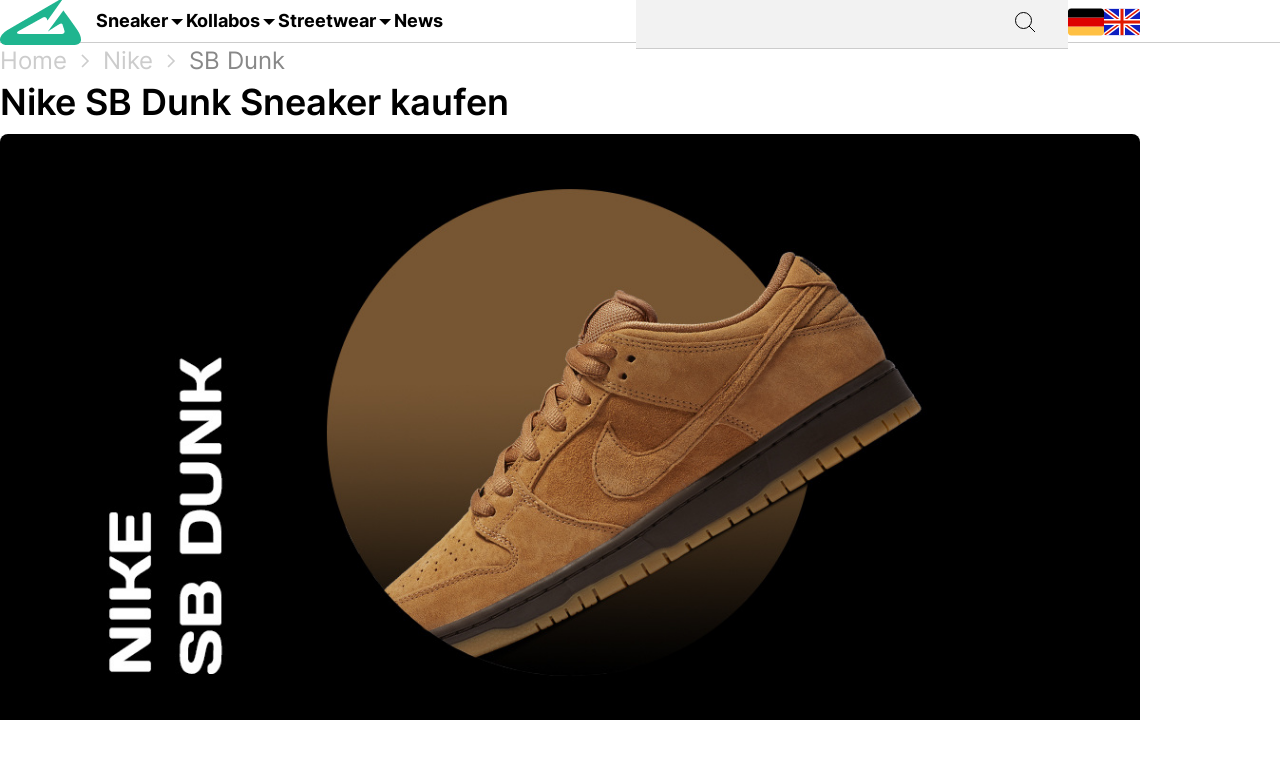

--- FILE ---
content_type: text/html; charset=utf-8
request_url: https://grailify.com/de/marke/nike/sb-dunk
body_size: 19780
content:
<!DOCTYPE html>
<html lang="de">
  <head>
      <script
        src="https://cdn.clickwire.io/script.js"
        data-cwid="WRDBJMAG"
        defer>
      </script>
      <!-- Google tag (gtag.js) -->
      <script async src="https://www.googletagmanager.com/gtag/js?id=G-QQVQ5VP9HH"></script>
      <script>
        window.dataLayer = window.dataLayer || [];
        function gtag(){dataLayer.push(arguments);}
        gtag('js', new Date());

        gtag('config', 'G-QQVQ5VP9HH', {"resource_gid":"gid://grailify-backend/Category/3246"});
      </script>
      <!-- Facebook Pixel Code -->
      <script>
          !function(f,b,e,v,n,t,s)
          {if(f.fbq)return;n=f.fbq=function(){n.callMethod?
              n.callMethod.apply(n,arguments):n.queue.push(arguments)};
              if(!f._fbq)f._fbq=n;n.push=n;n.loaded=!0;n.version='2.0';
              n.queue=[];t=b.createElement(e);t.async=!0;
              t.src=v;s=b.getElementsByTagName(e)[0];
              s.parentNode.insertBefore(t,s)}(window, document,'script',
              'https://connect.facebook.net/en_US/fbevents.js');
          fbq('init', '119563738440055');
          fbq('track', 'PageView');
      </script>
      <noscript>
        <img height="1" width="1" style="display:none"
             src="https://www.facebook.com/tr?id=119563738440055&ev=PageView&noscript=1"/>
      </noscript>
      <!-- End Facebook Pixel Code -->
      <script>
        window._mnt = {
          publisherKey: '2y10dinxjfw5g7djk0exkdzujqd3szqxqpmapjtwyedkow8byont5m'
        };
      </script>


    <title>Nike SB Dunk kaufen – alle Releases im Blick mit grailify.com</title>
<meta name="description" content="Alle Nike SB Dunk Releases auf einen Blick. Bei Grailify findest Du alle Releases &amp; Restocks.">
<link rel="canonical" href="https://grailify.com/de/marke/nike/sb-dunk">
<link rel="alternate" href="https://grailify.com/en/brand/nike/sb-dunk" hreflang="en">
<link rel="alternate" href="https://grailify.com/de/marke/nike/sb-dunk" hreflang="de">
<meta name="twitter:card" content="summary_large_image">
<meta name="twitter:site" content="@grailifyde">
<meta name="twitter:creator" content="@grailifyde">
<meta property="og:title" content="Nike SB Dunk kaufen – alle Releases im Blick mit grailify.com">
<meta property="og:description" content="Alle Nike SB Dunk Releases auf einen Blick. Bei Grailify findest Du alle Releases &amp; Restocks.">
<meta property="og:url" content="https://grailify.com/de/marke/nike/sb-dunk">
<meta property="og:type" content="article">
<meta property="og:image" content="https://grailify.com/rails/active_storage/blobs/proxy/eyJfcmFpbHMiOnsiZGF0YSI6OTI2NjEwLCJwdXIiOiJibG9iX2lkIn19--975900a3361ab6e1629a0567491a7cfa91be881f/Nike%20SB%20Dunk%20Kategorie.jpg">
<meta name="robots" content="index, follow">

    <link rel="icon" type="image/x-icon" href="/assets/favicon-23310c5de77cb0ba16d17831c2fa75d443ea674198f17fb693ec601cfbbad45f.ico">
    <meta name="viewport" content="width=device-width,initial-scale=1" />
    
    
    

    
    <link rel="stylesheet" href="/assets/application-1e2bce65fcaeb09b7dad68032603869b22a4cb592aaed676a5916522b76e3bb4.css" media="all" data-turbolinks-track="reload" />
    <script src="/vite/assets/application-DHp_Hcb3.js" crossorigin="anonymous" type="module" data-turbolinks-track="reload" defer="defer"></script><link rel="modulepreload" href="/vite/assets/verbs-c0GmB7EE.js" as="script" crossorigin="anonymous" data-turbolinks-track="reload" defer="defer"><link rel="stylesheet" href="/vite/assets/application-BL5zN-Ft.css" media="screen" data-turbolinks-track="reload" defer="defer" />
<link rel="stylesheet" href="/vite/assets/verbs-BVgMHBlI.css" media="screen" data-turbolinks-track="reload" defer="defer" />
    <script src="//platform.instagram.com/en_US/embeds.js" async="async"></script>

        <script type="application/ld+json">
    {"@context":"https://schema.org/","@type":"article","name":"Nike SB Dunk","dateModified":"2024-12-11T09:11:26+01:00","datePublished":"2023-01-30T16:13:43+01:00"}
  </script>

  </head>

<body>
  <div aria-label="App banner" role="region">
    <div class="app-banner"
     data-controller="dismissable-banner"
     data-dismissable-banner-type-value="app-banner"
     data-dismissable-banner-storage-key-value="appBannerDismissed"
     data-dismissable-banner-visibility-class-value="app-banner-visible"
     data-dismissable-banner-hidden-class-value="app-banner--hidden"
     data-dismissable-banner-requires-mobile-value="true"
     data-dismissable-banner-scroll-behavior-value="track"
     role="complementary"
     aria-live="polite"
     aria-label="Grailify Mobile App herunterladen">
  <button class="app-banner__close app-banner__close--large"
          data-action="click->dismissable-banner#close"
          aria-label="App-Banner schließen"
          type="button">
    <svg width="24" height="24" viewBox="0 0 24 24" fill="none" xmlns="http://www.w3.org/2000/svg" aria-hidden="true">
      <path d="M18 6L6 18M6 6L18 18" stroke="currentColor" stroke-width="1.5" stroke-linecap="round" stroke-linejoin="round"/>
    </svg>
  </button>

  <div class="app-banner__content">
    <div class="app-banner__logo">
      <img src="https://play-lh.googleusercontent.com/Z7tyMgDLAXdgqtMdvJWD1dkCdvTAs7rZAmPKlts9y6jRhQj_dCjStZggFnOsIX_tzLKl=w480-h960-rw"
           alt="Grailify App Logo"
           class="app-banner__logo-img"
           width="56"
           height="56"
           loading="lazy" />
    </div>

    <div class="app-banner__info">
      <div class="app-banner__title">Grailify - Sneaker Releases</div>
      <div class="app-banner__rating">
        <div class="app-banner__stars" aria-label="5 von 5 Sternen">
            <span class="app-banner__star" aria-hidden="true">&#9733;</span>
            <span class="app-banner__star" aria-hidden="true">&#9733;</span>
            <span class="app-banner__star" aria-hidden="true">&#9733;</span>
            <span class="app-banner__star" aria-hidden="true">&#9733;</span>
            <span class="app-banner__star" aria-hidden="true">&#9733;</span>
        </div>
        <span class="app-banner__rating-text">4,8 | Über 34k Bewertungen</span>
      </div>
    </div>

    <a href="#"
       class="app-banner__cta"
       data-dismissable-banner-target="ctaLink"
       data-action="click->dismissable-banner#redirectToStore"
       rel="noopener noreferrer">
      Zur App
    </a>
  </div>
</div>

  </div>

  <header>
    <nav role="navigation" data-controller="nav">
  <div class="sheet" hidden data-action="click->nav#closeNavigation"></div>
  <div class="navigation__content">
    <i class="icon icon-menu" data-action="click-&gt;nav#toggleNavigationFacet:prevent" data-nav-element-id-param="mobile"></i>
    <a class="brand" href="/de">
      <i class="icon icon-logo"></i>
</a>
    <a class="link dropable" data-action="click-&gt;nav#toggleNavigationFacet:prevent" data-nav-element-id-param="sneaker" href="/de/modelle">
      Sneaker
</a>    <a class="link dropable" data-action="click-&gt;nav#toggleNavigationFacet:prevent" data-nav-element-id-param="collabs" href="/de/kollabos">
      Kollabos
</a>    <a class="link dropable" data-action="click-&gt;nav#toggleNavigationFacet:prevent" data-nav-element-id-param="streetwear" href="/de/streetwear">
      Streetwear
</a>    <a class="link" href="/de/news">
      News
</a>
    <div class="search__bar" >
      <form action="/de/suche">
        <input class="search__bar__input" type="search" name="q" id="q_name_or_slug_cont" value="">
        <input type="submit" name="commit" value="" class="search__bar__submit" data-disable-with="Suchen">
      </form>
    </div>
    <i class="icon icon-search" data-action="click-&gt;nav#toggleMobileSearch"></i>

    <div class="locales">
        <a title="Deutsch" href="https://grailify.com/de/marke/nike/sb-dunk"><i class="icon icon-german"></i></a>
        <a title="English" href="https://grailify.com/en/brand/nike/sb-dunk"><i class="icon icon-english"></i></a>
    </div>
  </div>
  <aside class="sidebar sidebar--left navigation__overlay" hidden>
    <div data-nav-target="mobile">
      <a class="navigation__element" data-action="click-&gt;nav#toggleNavigationFacet:prevent" data-nav-element-id-param="sneaker" href="/de/modelle">
        <i class="icon icon-sneaker icon--main"></i>
        Sneaker
</a>      <a class="navigation__element" data-action="click-&gt;nav#toggleNavigationFacet:prevent" data-nav-element-id-param="collabs" href="/de/kollabos">
        <i class="icon icon-brands icon--main"></i>
        Kollabos
</a>      <a class="navigation__element" data-action="click-&gt;nav#toggleNavigationFacet:prevent" data-nav-element-id-param="streetwear" href="/de/streetwear">
        <i class="icon icon-category icon--main"></i>
        Streetwear
</a>      <a class="navigation__element" href="/de/news">
        <i class="icon icon-news icon--main"></i>
        News
</a>
      <section class="language__picker">
        <div class="navigation__element label">
          <i class="icon icon-language icon--main"></i>
          Sprache
        </div>
            <a title="Deutsch" class="navigation__element" href="https://grailify.com/de/marke/nike/sb-dunk">
              <i class="icon icon-german icon--main"></i>
              Deutsch
</a>            <a title="English" class="navigation__element" href="https://grailify.com/en/brand/nike/sb-dunk">
              <i class="icon icon-english icon--main"></i>
              English
</a>      </section>
    </div>
    
      <div data-nav-target="sneaker">
  <div class="navigation__element navigation__element__control text-bold" data-action="click->nav#toggleNavigationFacet" data-nav-element-id-param="sneaker">
    Sneaker
  </div>

  <div class="nav-mega-wrapper">
    <div class="nav-mega-grid">
      <div class="nav-mega-col">
        <h2>Sneaker Releases</h2>
<a href="/de/sneaker?aspect=upcoming">
  <div>Upcoming Releases</div>
</a><a href="/de/sneaker?aspect=latest">
  <div>Latest Releases</div>
</a><a href="/de/sneaker?aspect=recently_added">
  <div>Neu hinzugefügt</div>
</a><a href="/de/sneaker">
  <div>Alle Sneaker Releases</div>
</a>
      </div>
      <div class="nav-mega-col">
        <h2>Top Modelle</h2>
        <div class="nav-mega-auto-col-grid">
            <a href="/de/marke/air-jordan/1">1</a>
            <a href="/de/marke/nike/air-force-1">Air Force 1</a>
            <a href="/de/marke/nike/dunk">Dunk</a>
            <a href="/de/marke/adidas/350">Yeezy 350</a>
            <a href="/de/marke/nike/plus">Air Max Plus</a>
            <a href="/de/marke/nike/sb-dunk">SB Dunk</a>
            <a href="/de/marke/air-jordan/4">4</a>
            <a href="/de/marke/converse/chuck-70">Chuck 70</a>
            <a href="/de/marke/adidas/forum">Forum</a>
            <a href="/de/marke/adidas/adilette">Adilette</a>
            <a href="/de/marke/adidas/samba">Samba</a>
            <a href="/de/marke/nike/1-air-max">Air Max 1</a>
            <a href="/de/marke/adidas/campus">Campus</a>
            <a href="/de/marke/crocs/clog">Clog</a>
            <a href="/de/marke/adidas/superstar">Superstar</a>
            <a href="/de/marke/adidas/ultra-boost">Ultra Boost</a>
            <a href="/de/marke/air-jordan/3">3</a>
            <a href="/de/marke/new-balance/2002">2002</a>
        </div>
      </div>
      <div class="nav-mega-col">
        <h2>Top Brands <small><a style="font-weight: normal" href="/de/marken">Alle Brands</a></small></h2>
        <div class="grid-horizontal" style="gap: 2em">
            <div>
              <div><img src="https://grailify.com/rails/active_storage/representations/proxy/eyJfcmFpbHMiOnsiZGF0YSI6MzQ0NzQxLCJwdXIiOiJibG9iX2lkIn19--3a9e2638ebdc94806d0b556c8c62d2338352d658/eyJfcmFpbHMiOnsiZGF0YSI6eyJmb3JtYXQiOiJwbmciLCJyZXNpemVfdG9fbGltaXQiOls0OCw0OF19LCJwdXIiOiJ2YXJpYXRpb24ifX0=--fb73982459bc5b585f78a18c62b91de80a5e1175/nike.png" /></div>
              <div class="grid-vertical">
                  <a href="/de/marke/nike/air-force-1">Air Force 1</a>
                  <a href="/de/marke/nike/dunk">Dunk</a>
                  <a href="/de/marke/nike/270">Air Max 270</a>
                  <a href="/de/marke/nike/95">Air Max 95</a>
                  <a href="/de/marke/nike/blazer">Blazer</a>
                  <a href="/de/marke/nike/90">Air Max 90</a>
                  <a href="/de/marke/nike/plus">Air Max Plus</a>

                <a style="margin-top: 2em" href="/de/marke/nike">Alle Nike Sneaker</a>
              </div>
            </div>
            <div>
              <div><img src="https://grailify.com/rails/active_storage/representations/proxy/eyJfcmFpbHMiOnsiZGF0YSI6MzQ0NzQ1LCJwdXIiOiJibG9iX2lkIn19--3118a85c2247087a394391bd8b4c2e7fa3cf0595/eyJfcmFpbHMiOnsiZGF0YSI6eyJmb3JtYXQiOiJwbmciLCJyZXNpemVfdG9fbGltaXQiOls0OCw0OF19LCJwdXIiOiJ2YXJpYXRpb24ifX0=--fb73982459bc5b585f78a18c62b91de80a5e1175/Air%20Jordan.png" /></div>
              <div class="grid-vertical">
                  <a href="/de/marke/air-jordan/1">1</a>
                  <a href="/de/marke/air-jordan/3">3</a>
                  <a href="/de/marke/air-jordan/4">4</a>
                  <a href="/de/marke/air-jordan/5">5</a>
                  <a href="/de/marke/air-jordan/6">6</a>
                  <a href="/de/marke/air-jordan/11">11</a>
                  <a href="/de/marke/air-jordan/12">12</a>

                <a style="margin-top: 2em" href="/de/marke/air-jordan">Alle Air Jordan Sneaker</a>
              </div>
            </div>
            <div>
              <div><img src="https://grailify.com/rails/active_storage/representations/proxy/eyJfcmFpbHMiOnsiZGF0YSI6MzQ0NzQ4LCJwdXIiOiJibG9iX2lkIn19--e831bde46d5ccf3ca5a49c55cf4a7af900a8c33b/eyJfcmFpbHMiOnsiZGF0YSI6eyJmb3JtYXQiOiJwbmciLCJyZXNpemVfdG9fbGltaXQiOls0OCw0OF19LCJwdXIiOiJ2YXJpYXRpb24ifX0=--fb73982459bc5b585f78a18c62b91de80a5e1175/adidas.png" /></div>
              <div class="grid-vertical">
                  <a href="/de/marke/adidas/samba">Samba</a>
                  <a href="/de/marke/adidas/campus">Campus</a>
                  <a href="/de/marke/adidas/350">Yeezy 350</a>
                  <a href="/de/marke/adidas/adilette">Adilette</a>
                  <a href="/de/marke/adidas/forum">Forum</a>
                  <a href="/de/marke/adidas/ultra-boost">Ultra Boost</a>
                  <a href="/de/marke/adidas/nmd">NMD</a>

                <a style="margin-top: 2em" href="/de/marke/adidas">Alle adidas Sneaker</a>
              </div>
            </div>
            <div>
              <div><img src="https://grailify.com/rails/active_storage/representations/proxy/eyJfcmFpbHMiOnsiZGF0YSI6MzQ0NzYwLCJwdXIiOiJibG9iX2lkIn19--59d0e378ac84e66704937538412b5448b91b4e68/eyJfcmFpbHMiOnsiZGF0YSI6eyJmb3JtYXQiOiJwbmciLCJyZXNpemVfdG9fbGltaXQiOls0OCw0OF19LCJwdXIiOiJ2YXJpYXRpb24ifX0=--fb73982459bc5b585f78a18c62b91de80a5e1175/New%20Balance%20Logo.png" /></div>
              <div class="grid-vertical">
                  <a href="/de/marke/new-balance/550-05a757ed-f785-46b0-9553-9991f0959b27">550</a>
                  <a href="/de/marke/new-balance/2002">2002</a>
                  <a href="/de/marke/new-balance/1906">1906</a>
                  <a href="/de/marke/new-balance/574">574</a>
                  <a href="/de/marke/new-balance/90-60">90/60</a>
                  <a href="/de/marke/new-balance/530">530</a>
                  <a href="/de/marke/new-balance/990">990</a>

                <a style="margin-top: 2em" href="/de/marke/new-balance">Alle New Balance Sneaker</a>
              </div>
            </div>
        </div>
      </div>
      <div class="nav-mega-col">
        <h2>Featured Brands</h2>
        <div class="nav-mega-auto-col-grid" style="--rows: 4">
            <a href="/de/marke/puma">
              <img src="https://grailify.com/rails/active_storage/representations/proxy/eyJfcmFpbHMiOnsiZGF0YSI6MzQ0NzgzLCJwdXIiOiJibG9iX2lkIn19--ddf10f71566b19ec96611bbb76726b72cc0d77a4/eyJfcmFpbHMiOnsiZGF0YSI6eyJmb3JtYXQiOiJwbmciLCJyZXNpemVfdG9fbGltaXQiOls0OCw0OF19LCJwdXIiOiJ2YXJpYXRpb24ifX0=--fb73982459bc5b585f78a18c62b91de80a5e1175/Puma%20Logo.png" />
</a>            <a href="/de/marke/karhu">
              <img src="https://grailify.com/rails/active_storage/representations/proxy/eyJfcmFpbHMiOnsiZGF0YSI6NDU4OTg5LCJwdXIiOiJibG9iX2lkIn19--f2bd735457f0a791ed38a6eb4652f4bd191d993a/eyJfcmFpbHMiOnsiZGF0YSI6eyJmb3JtYXQiOiJwbmciLCJyZXNpemVfdG9fbGltaXQiOls0OCw0OF19LCJwdXIiOiJ2YXJpYXRpb24ifX0=--fb73982459bc5b585f78a18c62b91de80a5e1175/Karhu.png" />
</a>            <a href="/de/marke/reebok">
              <img src="https://grailify.com/rails/active_storage/representations/proxy/eyJfcmFpbHMiOnsiZGF0YSI6MzQ0NzczLCJwdXIiOiJibG9iX2lkIn19--19fbafc8023bf5370e7a445aeda3e511d7c7f611/eyJfcmFpbHMiOnsiZGF0YSI6eyJmb3JtYXQiOiJwbmciLCJyZXNpemVfdG9fbGltaXQiOls0OCw0OF19LCJwdXIiOiJ2YXJpYXRpb24ifX0=--fb73982459bc5b585f78a18c62b91de80a5e1175/Reebok%20Logo.png" />
</a>            <a href="/de/marke/vans">
              <img src="https://grailify.com/rails/active_storage/representations/proxy/eyJfcmFpbHMiOnsiZGF0YSI6MzQ0Nzg1LCJwdXIiOiJibG9iX2lkIn19--076a0730595fdd74e28f550b5f569f98e09eb067/eyJfcmFpbHMiOnsiZGF0YSI6eyJmb3JtYXQiOiJwbmciLCJyZXNpemVfdG9fbGltaXQiOls0OCw0OF19LCJwdXIiOiJ2YXJpYXRpb24ifX0=--fb73982459bc5b585f78a18c62b91de80a5e1175/Vans%20Logo.png" />
</a>            <a href="/de/marke/converse">
              <img src="https://grailify.com/rails/active_storage/representations/proxy/eyJfcmFpbHMiOnsiZGF0YSI6MzQ0NzU2LCJwdXIiOiJibG9iX2lkIn19--959954efe41f1ee837e3429205f934762912f784/eyJfcmFpbHMiOnsiZGF0YSI6eyJmb3JtYXQiOiJwbmciLCJyZXNpemVfdG9fbGltaXQiOls0OCw0OF19LCJwdXIiOiJ2YXJpYXRpb24ifX0=--fb73982459bc5b585f78a18c62b91de80a5e1175/Converse%20Logo.png" />
</a>            <a href="/de/marke/crocs">
              <img src="https://grailify.com/rails/active_storage/representations/proxy/eyJfcmFpbHMiOnsiZGF0YSI6NDU4ODQzLCJwdXIiOiJibG9iX2lkIn19--3aec54c4707cd28933f991e89b063dc805170531/eyJfcmFpbHMiOnsiZGF0YSI6eyJmb3JtYXQiOiJwbmciLCJyZXNpemVfdG9fbGltaXQiOls0OCw0OF19LCJwdXIiOiJ2YXJpYXRpb24ifX0=--fb73982459bc5b585f78a18c62b91de80a5e1175/Crocs.png" />
</a>            <a href="/de/marke/kangaroos">
              <img src="https://grailify.com/rails/active_storage/representations/proxy/eyJfcmFpbHMiOnsiZGF0YSI6OTcwNDMyLCJwdXIiOiJibG9iX2lkIn19--535f67cf9dccac2e1cc06c227c3673d0f8906cb2/eyJfcmFpbHMiOnsiZGF0YSI6eyJmb3JtYXQiOiJwbmciLCJyZXNpemVfdG9fbGltaXQiOls0OCw0OF19LCJwdXIiOiJ2YXJpYXRpb24ifX0=--fb73982459bc5b585f78a18c62b91de80a5e1175/Kangaroos%20Logo.png" />
</a>            <a href="/de/marke/saucony">
              <img src="https://grailify.com/rails/active_storage/representations/proxy/eyJfcmFpbHMiOnsiZGF0YSI6MzQ0Nzk3LCJwdXIiOiJibG9iX2lkIn19--d940b7ad150172d18ba00602b334680c5084f1f1/eyJfcmFpbHMiOnsiZGF0YSI6eyJmb3JtYXQiOiJwbmciLCJyZXNpemVfdG9fbGltaXQiOls0OCw0OF19LCJwdXIiOiJ2YXJpYXRpb24ifX0=--fb73982459bc5b585f78a18c62b91de80a5e1175/Saucony%20Logo.png" />
</a>            <a href="/de/marke/mizuno">
              <img src="https://grailify.com/rails/active_storage/representations/proxy/eyJfcmFpbHMiOnsiZGF0YSI6NDU5MTAxLCJwdXIiOiJibG9iX2lkIn19--5cb85adf07ed7e24084e8940471d933b42fb96e8/eyJfcmFpbHMiOnsiZGF0YSI6eyJmb3JtYXQiOiJwbmciLCJyZXNpemVfdG9fbGltaXQiOls0OCw0OF19LCJwdXIiOiJ2YXJpYXRpb24ifX0=--fb73982459bc5b585f78a18c62b91de80a5e1175/Mizuno.png" />
</a>            <a href="/de/marke/salomon">
              <img src="https://grailify.com/rails/active_storage/representations/proxy/eyJfcmFpbHMiOnsiZGF0YSI6NDU5MTY3LCJwdXIiOiJibG9iX2lkIn19--c092da6b3d0f4606cd601561ecf7069174d6dccb/eyJfcmFpbHMiOnsiZGF0YSI6eyJmb3JtYXQiOiJwbmciLCJyZXNpemVfdG9fbGltaXQiOls0OCw0OF19LCJwdXIiOiJ2YXJpYXRpb24ifX0=--fb73982459bc5b585f78a18c62b91de80a5e1175/Salomon.png" />
</a>            <a href="/de/marke/asics">
              <img src="https://grailify.com/rails/active_storage/representations/proxy/eyJfcmFpbHMiOnsiZGF0YSI6MzQ0NzcxLCJwdXIiOiJibG9iX2lkIn19--afb8cc9ddb2be056c92790f35219c45ad0818329/eyJfcmFpbHMiOnsiZGF0YSI6eyJmb3JtYXQiOiJwbmciLCJyZXNpemVfdG9fbGltaXQiOls0OCw0OF19LCJwdXIiOiJ2YXJpYXRpb24ifX0=--fb73982459bc5b585f78a18c62b91de80a5e1175/asics%20Logo.png" />
</a>            <a href="/de/marke/diadora">
              <img src="https://grailify.com/rails/active_storage/representations/proxy/eyJfcmFpbHMiOnsiZGF0YSI6MzQ0NzYyLCJwdXIiOiJibG9iX2lkIn19--b2f56081c999b94cbb6a6bd64af39fa7bda39ade/eyJfcmFpbHMiOnsiZGF0YSI6eyJmb3JtYXQiOiJwbmciLCJyZXNpemVfdG9fbGltaXQiOls0OCw0OF19LCJwdXIiOiJ2YXJpYXRpb24ifX0=--fb73982459bc5b585f78a18c62b91de80a5e1175/Diadora%20Logo.png" />
</a>        </div>
        <a style="margin-top: 2em; display: inline-block" href="/de/marken">Alle Brands</a>
      </div>
    </div>
  </div>
</div>
      <div data-nav-target="collabs">
  <div class="navigation__element navigation__element__control text-bold" data-action="click->nav#toggleNavigationFacet" data-nav-element-id-param="collabs">
    Kollabos
  </div>

  <div class="nav-mega-wrapper">
    <div class="nav-mega-grid">
      <div class="nav-mega-col">
        <h2>Sneaker Releases</h2>
<a href="/de/sneaker?aspect=upcoming">
  <div>Upcoming Releases</div>
</a><a href="/de/sneaker?aspect=latest">
  <div>Latest Releases</div>
</a><a href="/de/sneaker?aspect=recently_added">
  <div>Neu hinzugefügt</div>
</a><a href="/de/sneaker">
  <div>Alle Sneaker Releases</div>
</a>
      </div>
      <div class="nav-mega-col">
        <h2>Alle Kollabos
          <small><a style="font-weight: normal" href="/de/kollabos">Alle Kollabos</a></small>
        </h2>
        <div class="nav-mega-auto-col-grid">
            <div class="nav-heading">A</div>
              <a href="/de/kollabo/ader-error">ADER ERROR</a>
              <a href="/de/kollabo/arizona-iced-tea">AriZona Iced Tea</a>
              <a href="/de/kollabo/atmos">Atmos</a>
              <a href="/de/kollabo/awake-ny">Awake NY</a>
              <a href="/de/kollabo/asphaltgold">Asphaltgold</a>
            <div class="nav-heading">B</div>
              <a href="/de/kollabo/bad-bunny">Bad Bunny</a>
              <a href="/de/kollabo/bape">Bape</a>
              <a href="/de/kollabo/billie-eilish">Billie Eilish</a>
            <div class="nav-heading">C</div>
              <a href="/de/kollabo/cactus-plant-flea-market">Cactus Plant Flea Market</a>
              <a href="/de/kollabo/cardi-b">Cardi B</a>
              <a href="/de/kollabo/carhartt">Carhartt</a>
              <a href="/de/kollabo/clot">CLOT</a>
            <div class="nav-heading">D</div>
              <a href="/de/kollabo/disney">Disney</a>
              <a href="/de/kollabo/drake">Drake</a>
            <div class="nav-heading">E</div>
              <a href="/de/kollabo/eastside-golf">Eastside Golf</a>
            <div class="nav-heading">F</div>
              <a href="/de/kollabo/fear-of-god">Fear of God</a>
              <a href="/de/kollabo/frgmt">FRGMT</a>
            <div class="nav-heading">G</div>
              <a href="/de/kollabo/gucci">Gucci</a>
            <div class="nav-heading">H</div>
              <a href="/de/kollabo/human-made">Human Made</a>
            <div class="nav-heading">I</div>
              <a href="/de/kollabo/ivy-park">IVY PARK</a>
            <div class="nav-heading">J</div>
              <a href="/de/kollabo/joe-freshgoods">Joe Freshgoods</a>
            <div class="nav-heading">K</div>
              <a href="/de/kollabo/kasina">Kasina</a>
              <a href="/de/kollabo/kith">KITH</a>
            <div class="nav-heading">M</div>
              <a href="/de/kollabo/mark-gonzales">Mark Gonzales</a>
              <a href="/de/kollabo/martine-rose">Martine Rose</a>
              <a href="/de/kollabo/marvel">Marvel</a>
            <div class="nav-heading">P</div>
              <a href="/de/kollabo/palace">Palace</a>
              <a href="/de/kollabo/patta">Patta</a>
            <div class="nav-heading">R</div>
              <a href="/de/kollabo/rtfkt">RTFKT</a>
            <div class="nav-heading">S</div>
              <a href="/de/kollabo/salehe-bembury">Salehe Bembury</a>
              <a href="/de/kollabo/sean-wotherspoon">Sean Wotherspoon</a>
              <a href="/de/kollabo/size">Size?</a>
              <a href="/de/kollabo/slam-jam">Slam Jam</a>
              <a href="/de/kollabo/solebox">Solebox</a>
              <a href="/de/kollabo/south-park">South Park</a>
              <a href="/de/kollabo/stone-island">Stone Island</a>
              <a href="/de/kollabo/stuessy">Stüssy</a>
              <a href="/de/kollabo/supreme">Supreme</a>
            <div class="nav-heading">T</div>
              <a href="/de/kollabo/tom-sachs">Tom Sachs</a>
              <a href="/de/kollabo/travis-scott">Travis Scott</a>
        </div>
      </div>
    </div>
  </div>
</div>
      <div data-nav-target="streetwear">
  <div class="navigation__element navigation__element__control text-bold" data-action="click->nav#toggleNavigationFacet" data-nav-element-id-param="streetwear">
    Streetwear
  </div>

  <div class="nav-mega-wrapper">
    <div class="nav-mega-grid">
      <div class="nav-mega-col">
        <h2>Sneaker Releases</h2>
<a href="/de/sneaker?aspect=upcoming">
  <div>Upcoming Releases</div>
</a><a href="/de/sneaker?aspect=latest">
  <div>Latest Releases</div>
</a><a href="/de/sneaker?aspect=recently_added">
  <div>Neu hinzugefügt</div>
</a><a href="/de/sneaker">
  <div>Alle Sneaker Releases</div>
</a>
      </div>
      <div class="nav-mega-col">
        <h2>Streetwear
          <small><a style="font-weight: normal" href="/de/streetwear">Übersicht</a></small>
        </h2>
        <div class="nav-mega-auto-col-grid">
            <a href="/de/die-10-besten-accessoires">Die 10 besten Accessoires</a>
            <a href="/de/die-10-besten-cargohosen">Die 10 besten Cargohosen</a>
            <a href="/de/die-10-besten-flanell-jacken">Die 10 besten Flanell Jacken</a>
            <a href="/de/die-10-besten-hoodies">Die 10 besten Hoodies</a>
            <a href="/de/die-10-besten-jacken">Die 10 besten Jacken</a>
            <a href="/de/die-10-besten-jeans">Die 10 besten Jeans</a>
            <a href="/de/die-10-besten-longsleeves">Die 10 besten Longsleeves</a>
            <a href="/de/die-10-besten-oversized-hoodies">Die 10 besten Oversized Hoodies</a>
            <a href="/de/die-10-besten-shorts">Die 10 besten Shorts</a>
            <a href="/de/die-10-besten-sweatpants">Die 10 besten Sweatpants</a>
            <a href="/de/die-10-besten-sweatshirts">Die 10 besten Sweatshirts</a>
            <a href="/de/die-10-besten-t-shirts">Die 10 besten T-Shirts</a>
            <a href="/de/die-10-besten-westen">Die 10 besten Westen</a>
        </div>
      </div>
    </div>
  </div>
</div>
  </aside>
  <aside class="sidebar sidebar--left search__overlay" hidden>
    <div class="search__bar" >
      <form action="/de/suche">
        <input class="search__bar__input" type="search" placeholder="Suchbegriff" name="q" id="q_name_or_slug_cont" value="">
        <input type="submit" name="commit" value="" class="search__bar__submit" data-disable-with="Suchen">
      </form>
    </div>
<!--    <section class="search__bar__releases">-->
<!--      <h2></h2>-->
<!--      <p class="text-grey"></p>-->
<!--    </section>-->
  </aside>
</nav>

  </header>

  <aside>
    
  </aside>

  <nav id="breadcrumb">
      <div>
      <a href="/de">Home</a>
      <i class="icon icon-arrow_right_grey"></i>
      <a href="/de/marke/nike">Nike</a>
      <i class="icon icon-arrow_right_grey"></i>
      <a aria-current="page" href="/de/marke/nike/sb-dunk">SB Dunk</a>
      
    
    <script type="application/ld+json" id="structured-breadcrumbs">
      {"@context":"https://schema.org","@type":"BreadcrumbList","itemListElement":[{"@type":"ListItem","position":1,"item":{"@id":"https://grailify.com/de","name":"Home"}},{"@type":"ListItem","position":2,"item":{"@id":"https://grailify.com/de/marke/nike","name":"Nike"}},{"@type":"ListItem","position":3,"item":{"@id":"https://grailify.com/de/marke/nike/sb-dunk","name":"SB Dunk"}}]}
    </script>
  </div>

  </nav>

  <main>
    
<article class="category" id="category_3246">
  <section>
    <h1 class="category__headline">
        Nike SB Dunk Sneaker kaufen
    </h1>
    <picture><source srcset="/rails/active_storage/representations/proxy/eyJfcmFpbHMiOnsiZGF0YSI6OTI2NjEwLCJwdXIiOiJibG9iX2lkIn19--975900a3361ab6e1629a0567491a7cfa91be881f/eyJfcmFpbHMiOnsiZGF0YSI6eyJmb3JtYXQiOiJqcGciLCJyZXNpemVfdG9fZml0IjpbMTIwMCw2MjhdLCJxdWFsaXR5Ijo5NH0sInB1ciI6InZhcmlhdGlvbiJ9fQ==--da7fede9a3a8ba2182b0d44f5bc6a13be670b14c/Nike%20SB%20Dunk%20Kategorie.jpg" type="image/webp"><img width="1200" height="628" class="heading-image category__image" loading="eager" title="Nike SB Dunk" alt="Nike SB Dunk" src="https://grailify.com/rails/active_storage/representations/proxy/eyJfcmFpbHMiOnsiZGF0YSI6OTI2NjEwLCJwdXIiOiJibG9iX2lkIn19--975900a3361ab6e1629a0567491a7cfa91be881f/eyJfcmFpbHMiOnsiZGF0YSI6eyJmb3JtYXQiOiJqcGciLCJyZXNpemVfdG9fZml0IjpbMTIwMCw2MjhdLCJxdWFsaXR5Ijo5NH0sInB1ciI6InZhcmlhdGlvbiJ9fQ==--da7fede9a3a8ba2182b0d44f5bc6a13be670b14c/Nike%20SB%20Dunk%20Kategorie.jpg" /></picture>
    <div class="information" data-controller="readmore">
      <div class="text-grey shortened read-more text-justify" data-readmore-target="content">
          <div class="trix-content">
  <div>Wusstet ihr, dass die eigentliche Nike SB-Reihe bereits seit 1997 existiert? Damals gab es aber noch nicht das Kürzel „SB“ bei Nike. Beaverton wagte den Versuch vor 23 Jahren in die Skateboardszene einzusteigen und entwarf Sneaker- und Apparelausrüstungen, die die Skateboard-Bühne einnehmen sollten. Da aber schon damals bereits andere Marken den Markt beherrschten, war es für Nike nicht leicht direkt ein neues Statement zu setzen. Die Skatespezialisten vertrauten auf andere Marken, die seit vielen Jahren die Arena kennen und wussten, was sich ein Skateboarder wünscht. Vor allem spielte damals <a href="https://grailify.com/de/marke/vans">Vans</a> eine große Rolle, die einen großen Teil in der Skateboard-Community einnehmen konnte.</div><div><br></div><div>In 1997 war Nike schon 33 Jahre alt. Die Erfahrungen im Sneakerbereich konnte der Swoosh also schon vorweisen. Ganze 5 Jahre hat Nike weitere Versuche gestartet, die zum großen Erfolg führen sollten. Den Volltreffer konnten sie aber nie landen. Erst in 2002 hat sich etwas bei Nike getan. Die in Beaverton ansässige Marke entschied sich für eine neue Linie, die sich auf den Markt konzentriert und spezialisiert.<br><br></div><h2>Nike SB entstand in 2002</h2><div>Die Nike SB-Linie ist geboren. Nach fünf Jahren wagte Nike den Versuch eine neue Linie zu entwerfen. Zusammen mit Nike SB entstanden auch direkt die ersten Sneakers, die die Skateboarder überzeugen und die anderen Marken nach und nach verdrängen. Einer der ersten Sneaker von Nike SB, der jemals entstanden ist, war der Nike SB Dunk Low. Das Modell, dass uns bis heute noch beim Skateboarden überzeugt. Auch wenn es zu Beginn nicht der Volltreffer war, war es das erste Modell, worüber die Skater gesprochen haben. Das erste Nike SB Dunk Low-Modell hatte einen gepolsterten Kragen, eine gepolsterte Zunge und die bequeme Zoom Air-Einlegesohle. Die Kernmerkmale, die bis heute noch existieren.</div><div><br></div><div>Das Paradoxe aber an dieser Geschichte? Die Inspiration für den Dunk Low, der einigermaßen gut in der Community angekommen ist, holte sich Nike SB von früheren Modellen. Dass die Skatespezialisten damit also quasi leicht ausgetrickst wurden, ist vielen entgangen. Nach dem ersten Nike SB Dunk Low folgten logischerweise weitere Versuche und Sneakers von Nike SB um den Platz auf der Halfpipe zu festigen. Danach erschien der Nike SB Angus, Nike SB FC, Nike SB Delta Force und Nike SB URL. Diese Silhouetten kamen aber eher schwer an den Nike SB Dunk Low ran.</div><div><br></div><h2>Das Aushängeschild vom Nike SB Dunk Low</h2><div>Nike SB hat nach einer langen Zeit endlich den Anschluss gefunden. Nach den ersten Modellen folgten weitere Sneakers und die ersten Colorways vom Dunk. Aber für Nike SB sollten nicht nur die Sneakers eine Präsenz zeigen. Schon damals war klar, dass Sneakers auch auf jeden Fall einen Träger und vor allem ein Gesicht brauchen, mit dem sich die Community identifizieren kann. Das erste Werbegesicht sollte somit schnell her und das Aushängeschild von Nike SB werden. Einer der ersten kollaborativen Partner wurde der damals 20-jährige Skateboarder <a href="https://grailify.com/de/kollabo/paul-rodriguez">Paul Rodriguez</a>. 2004 entschied sich Nike SB dafür den Profi unter Vertrag zu nehmen und die SB-Linie weiter passiv aufzubauen. Neben zahlreichen Kollektionen und Modellen stieg der Hype um den Nike SB Dunk Low weiter an und es schien so, als würde es auch kein Ende nehmen. Ein Jahr später bekam Rodriguez seinen eigenen charakteristischen Sneaker mit dem Namen „Nike SB Paul Rodriguez Zoom Air Low“.</div><div><br></div><div>Aber auch das Modell sollte nicht die Linie beenden. Nach einer kurzen Pause entschied sich Nike SB für einen weiteren Skateboarder, der eine weitere Silhouette in das Spiel bringen sollte. Robert Lance Mountain, der zuvor das Gesicht von <a href="https://grailify.com/de/marke/adidas">adidas</a> war, wurde von Nike SB in 2005 übernommen und sollte von da an, neben Paul Rodriguez, einen neuen Sneaker debütieren. Von da an glänzte der <a href="https://grailify.com/de/marke/nike/blazer">Nike SB Blazer</a> neben dem Dunk, der einige Updates zu bieten hatte.</div><div><br></div><h2>Weitere Modelle vom Nike SB Dunk</h2><div>Mit der Zeit wurde der Nike SB Dunk Low älter, reifer und vielleicht auch staubiger. Die Skateboarder brauchten frischen Wind bei Nike SB. Der Dunk Low sollte nicht der erste und letzte Versuch sein. Kurze Zeit später entschied sich Nike SB für weitere Modelle, die auf der DNA vom Dunk Low aufbauen. Eine starke Anlehnung, die der Swoosh nach einer Neuentwicklung wagte, war der Nike SB Dunk High, der an Nike Blazer erinnerte. Vermutlich klagten viele Skateboarder über Knöchelverletzungen. Klar, dass Nike SB einen Sneaker veröffentlicht, der höher geschnitten ist und die Knöchel deutlich mehr polstert und schützt.</div><div>&nbsp;</div><div>Aber nicht nur Sportler sollten in den komfortablen Genuss des Nike SB Dunk Low und High kommen. Auch die Sneakerheads sollten etwas von dem genialen Schuh abbekommen. Nike SB hat sich für hochwertigere Sneaker entschieden, die man nicht unbedingt zum Skaten braucht. Neben den klassischen Nike SB Dunk Lows und High sind auch Pro-Iterationen erschienen. Der Nike SB Dunk Pro unterscheidet sich vor allem im Material. Die hochwertigen Sneaker erreichten so mehr Fans und erweiterten gleichzeitig deren Horizont.</div><div><br></div><h2>Nike SB Dunk-Kollabos</h2><div>Seit einiger Zeit arbeitet Nike SB eng mit anderen Partnern zusammen. Denn die Silhouette soll auch in Zukunft wiedererkannt werden. Mit namhaften Partnern wie <a href="https://grailify.com/de/kollabo/supreme">Supreme</a>, <a href="https://grailify.com/de/kollabo/strangelove">StrangeLove</a> und Eric Kosten erreicht der Dunk immer wieder neue Hype-Level. Sogar Weltstars wie <a href="https://grailify.com/de/sneaker/travis-scott-x-nike-sb-dunk-low">Travis Scott</a> wollen Hand an den Nike SB Dunk legen und ihre eigene Kreation beisteuern. Zu den größten Iterationen zählen aber auch die Meisterwerke mit der Hausmarke Air Jordan. Letztes Jahr brachten Nike SB und Jordan Brand zwei Nike SB x Air Jordan 1 High OG heraus. Die Fans feierten vor allem das Obermaterial. Denn die Farbe auf dem Leder nutzt sich mit der Zeit ab und bringt eine zweite Grundfarbe zum Vorschein. Für Skater war dieses Feature ein Must-have.</div><div>&nbsp;</div><div>Außerdem hält die Marke seinen stabilen Wert durch weitere Iterationen, die von anderen Silhouetten stammen. Im Dezember 2019 veröffentlichte Nike SB einen Dunk High Pro „Space Jam“. Der Name kommt vermutlich den meisten bekannt vor. „Space Jam“ veröffentlichte ursprünglich der Air Jordan 11. Nike SB war der Meinung, dass der Colorway auch auf dem Dunk High gut aussehen könnte. Und damit lagen sie auch vollkommen richtig! Die meisten Shops haben keine Größe mehr vorrätig.</div><div>&nbsp;</div><h2>Kommt der Nike SB Dunk in 2020 ebenfalls gut an?</h2><div>Auf jeden Fall! Nike SB hat bewiesen, dass der Dunk Low und High einen verdienten Platz im Sneakergame bekommen haben. Mittlerweile zeigen sich nicht nur Skateboarder mit dem Sneaker. Die Dunks bieten sich als Lifestyle-Sneaker an und punkten durch ihren eigenen Style. Vor allem verrückte und hochwertige Materialien feiert die Sneakercommunity.</div><div>&nbsp;</div><div>Wir gehen davon aus, dass Nike SB noch lange nicht am Ende ist. Vor allem dürfte Nike SB noch ein Ass im Ärmel haben. <a href="https://grailify.com/de/marke/air-jordan">Jordan Brand</a> erweitert nämlich seine High-, Low- und Mid-Serien. Nike SB hingegen zeigt eher nur High- und Low-Versionen. Vielleicht wird ja bald die Nike SB Dunk Mid Serie erweitert?</div><h2>Die wichtigsten Eigenschaften des Nike SB Dunk</h2><div>Lasst uns über einige Eigenschaften sprechen, die den Nike SB Dunk zu einer beliebten Wahl unter Skateboardern und Sneaker-Enthusiasten machen:<br><br>An erster Stelle steht die Haltbarkeit. Diese Schuhe sind so konstruiert, dass sie alles aushalten, was auf sie zukommt, vor allem beim Skateboarden. Sie sind mit einer dicken und zuverlässigen Gummilaufsohle ausgestattet, die dafür sorgt, dass der Schuh seinen hervorragenden Grip nicht verliert und gleichzeitig die Stabilität auf dem Skateboard beibehält. Mit diesen robusten Schuhen kann man auf jedem Untergrund fahren.<br><br>Zweitens verfügen diese Schuhe über die berühmte Nike Zoom Air-Technologie, die sich in der Ferse befindet und für eine entspannte Dämpfung der Füße sorgt. Außerdem schützt sie die Füße vor Verletzungen, wenn du Skateboard-Tricks ausführst. Das hilft auch, Stöße zu absorbieren und Verletzungen zu vermeiden.<br><br>Drittens sollten wir den gepolsterten Kragen und die Zunge schätzen, die beide zusätzlichen Komfort und Unterstützung beim Skaten bieten.&nbsp;<br><br>Viertens sind diese Schuhe sehr vielseitig, so dass du sie nach deinem Geschmack auswählen kannst. Sie sind in verschiedenen niedrigen, mittleren und hohen Schnitten erhältlich, die alle einen einzigartigen Stil bieten.<br><br>Und schließlich verfügen diese Schuhe über ein hervorragendes Belüftungssystem, das deine Füße beim Skaten trocken und frisch hält.</div>
</div>

      </div>
      <a
        class="text-bold read-more-link"
        data-readmore-target="link"
        data-action="click->readmore#show">Mehr lesen<i class="icon icon-arrow_down"></i></a>
    </div>
  </section>

  <div class="sheet-wrapper" >
    
<div class="crosslinks" data-controller="product-filter">
  <div class="button-wrapper">
    <a class="btn secondary small navigation-icon" data-action="click->product-filter#openDialog">
        Alle Modelle
    </a>
  </div>

  <div class="sheet" data-action="click->product-filter#closeDialog" hidden>
  </div>
  <aside class="sidebar sidebar--right products__filter" hidden>
    <section>
      <div class="products__filter__element">
          <span class="text-bold icon-inline" data-action="click->product-filter#closeDialog">
            <i class="icon icon-arrow_left"></i>
              Alle Modelle
          </span>
      </div>
        <div class="products__filter__element centered">
          <a href="https://grailify.com/de/marke/nike/acg-moc">ACG Moc</a>
        </div>
        <div class="products__filter__element centered">
          <a href="https://grailify.com/de/marke/nike/acg-mountain-fly">ACG Mountain Fly</a>
        </div>
        <div class="products__filter__element centered">
          <a href="https://grailify.com/de/marke/nike/adapt">Adapt</a>
        </div>
        <div class="products__filter__element centered">
          <a href="https://grailify.com/de/marke/nike/air-alpha-force">Air Alpha Force</a>
        </div>
        <div class="products__filter__element centered">
          <a href="https://grailify.com/de/marke/nike/air-foamposite">Air Foamposite</a>
        </div>
        <div class="products__filter__element centered">
          <a href="https://grailify.com/de/marke/nike/air-footscape">Air Footscape</a>
        </div>
        <div class="products__filter__element centered">
          <a href="https://grailify.com/de/marke/nike/air-force-1">Air Force 1</a>
        </div>
        <div class="products__filter__element centered">
          <a href="https://grailify.com/de/marke/nike/air-huarache-nike">Air Huarache</a>
        </div>
        <div class="products__filter__element centered">
          <a href="https://grailify.com/de/marke/nike/1-air-max">Air Max 1</a>
        </div>
        <div class="products__filter__element centered">
          <a href="https://grailify.com/de/marke/nike/180">Air Max 180</a>
        </div>
        <div class="products__filter__element centered">
          <a href="https://grailify.com/de/marke/nike/2">Air Max 2</a>
        </div>
        <div class="products__filter__element centered">
          <a href="https://grailify.com/de/marke/nike/2090">Air Max 2090</a>
        </div>
        <div class="products__filter__element centered">
          <a href="https://grailify.com/de/marke/nike/270">Air Max 270</a>
        </div>
        <div class="products__filter__element centered">
          <a href="https://grailify.com/de/marke/nike/720">Air Max 720</a>
        </div>
        <div class="products__filter__element centered">
          <a href="https://grailify.com/de/marke/nike/90">Air Max 90</a>
        </div>
        <div class="products__filter__element centered">
          <a href="https://grailify.com/de/marke/nike/95">Air Max 95</a>
        </div>
        <div class="products__filter__element centered">
          <a href="https://grailify.com/de/marke/nike/97">Air Max 97</a>
        </div>
        <div class="products__filter__element centered">
          <a href="https://grailify.com/de/marke/nike/air-max-dn">Air Max Dn</a>
        </div>
        <div class="products__filter__element centered">
          <a href="https://grailify.com/de/marke/nike/air-max-dn8">Air Max Dn8</a>
        </div>
        <div class="products__filter__element centered">
          <a href="https://grailify.com/de/marke/nike/air-max-muse">Air Max Muse</a>
        </div>
        <div class="products__filter__element centered">
          <a href="https://grailify.com/de/marke/nike/air-max-penny">Air Max Penny</a>
        </div>
        <div class="products__filter__element centered">
          <a href="https://grailify.com/de/marke/nike/plus">Air Max Plus</a>
        </div>
        <div class="products__filter__element centered">
          <a href="https://grailify.com/de/marke/nike/air-max-portal">Air Max Portal</a>
        </div>
        <div class="products__filter__element centered">
          <a href="https://grailify.com/de/marke/nike/air-max-pulse">Air Max Pulse</a>
        </div>
        <div class="products__filter__element centered">
          <a href="https://grailify.com/de/marke/nike/air-max-sc">Air Max SC</a>
        </div>
        <div class="products__filter__element centered">
          <a href="https://grailify.com/de/marke/nike/air-max-scorpion">Air Max Scorpion</a>
        </div>
        <div class="products__filter__element centered">
          <a href="https://grailify.com/de/marke/nike/air-max-sndr">Air Max SNDR</a>
        </div>
        <div class="products__filter__element centered">
          <a href="https://grailify.com/de/marke/nike/air-max-tw">Air Max TW</a>
        </div>
        <div class="products__filter__element centered">
          <a href="https://grailify.com/de/marke/nike/air-monarch">Air Monarch</a>
        </div>
        <div class="products__filter__element centered">
          <a href="https://grailify.com/de/marke/nike/air-more-uptempo">Air More Uptempo</a>
        </div>
        <div class="products__filter__element centered">
          <a href="https://grailify.com/de/marke/nike/air-pegasus">Air Pegasus</a>
        </div>
        <div class="products__filter__element centered">
          <a href="https://grailify.com/de/marke/nike/air-pegasus-83">Air Pegasus 83</a>
        </div>
        <div class="products__filter__element centered">
          <a href="https://grailify.com/de/marke/nike/air-presto">Air Presto</a>
        </div>
        <div class="products__filter__element centered">
          <a href="https://grailify.com/de/marke/nike/air-safari">Air Safari</a>
        </div>
        <div class="products__filter__element centered">
          <a href="https://grailify.com/de/marke/nike/air-trainer">Air Trainer</a>
        </div>
        <div class="products__filter__element centered">
          <a href="https://grailify.com/de/marke/nike/air-vapormax">Air Vapormax</a>
        </div>
        <div class="products__filter__element centered">
          <a href="https://grailify.com/de/marke/nike/air-zoom">Air Zoom</a>
        </div>
        <div class="products__filter__element centered">
          <a href="https://grailify.com/de/marke/nike/air-zoom-spiridon">Air Zoom Spiridon</a>
        </div>
        <div class="products__filter__element centered">
          <a href="https://grailify.com/de/marke/nike/alphafly">Alphafly</a>
        </div>
        <div class="products__filter__element centered">
          <a href="https://grailify.com/de/marke/nike/blazer">Blazer</a>
        </div>
        <div class="products__filter__element centered">
          <a href="https://grailify.com/de/marke/nike/book-1">Book 1</a>
        </div>
        <div class="products__filter__element centered">
          <a href="https://grailify.com/de/marke/nike/calm-slide">Calm Slide</a>
        </div>
        <div class="products__filter__element centered">
          <a href="https://grailify.com/de/marke/nike/cortez">Cortez</a>
        </div>
        <div class="products__filter__element centered">
          <a href="https://grailify.com/de/marke/nike/cosmic-unity">Cosmic Unity</a>
        </div>
        <div class="products__filter__element centered">
          <a href="https://grailify.com/de/marke/nike/cosmic-unity-3">Cosmic Unity 3</a>
        </div>
        <div class="products__filter__element centered">
          <a href="https://grailify.com/de/marke/nike/court">Court</a>
        </div>
        <div class="products__filter__element centered">
          <a href="https://grailify.com/de/marke/nike/daybreak">Daybreak</a>
        </div>
        <div class="products__filter__element centered">
          <a href="https://grailify.com/de/marke/nike/dunk">Dunk</a>
        </div>
        <div class="products__filter__element centered">
          <a href="https://grailify.com/de/marke/nike/field-general">Field General</a>
        </div>
        <div class="products__filter__element centered">
          <a href="https://grailify.com/de/marke/nike/flight">Flight</a>
        </div>
        <div class="products__filter__element centered">
          <a href="https://grailify.com/de/marke/nike/flyknit">Flyknit</a>
        </div>
        <div class="products__filter__element centered">
          <a href="https://grailify.com/de/marke/nike/freak">Freak</a>
        </div>
        <div class="products__filter__element centered">
          <a href="https://grailify.com/de/marke/nike/free">Free</a>
        </div>
        <div class="products__filter__element centered">
          <a href="https://grailify.com/de/marke/nike/gamma-force">Gamma Force</a>
        </div>
        <div class="products__filter__element centered">
          <a href="https://grailify.com/de/marke/nike/gato">Gato</a>
        </div>
        <div class="products__filter__element centered">
          <a href="https://grailify.com/de/marke/nike/go-flyease">Go FlyEase</a>
        </div>
        <div class="products__filter__element centered">
          <a href="https://grailify.com/de/marke/nike/gt-cut-3">GT Cut 3</a>
        </div>
        <div class="products__filter__element centered">
          <a href="https://grailify.com/de/marke/nike/hot-step-air-terra">Hot Step Air Terra</a>
        </div>
        <div class="products__filter__element centered">
          <a href="https://grailify.com/de/marke/nike/hyperadapt">Hyperadapt</a>
        </div>
        <div class="products__filter__element centered">
          <a href="https://grailify.com/de/marke/nike/initiator">Initiator</a>
        </div>
        <div class="products__filter__element centered">
          <a href="https://grailify.com/de/marke/nike/ishod-2">Ishod 2</a>
        </div>
        <div class="products__filter__element centered">
          <a href="https://grailify.com/de/marke/nike/ispa-link">ISPA Link</a>
        </div>
        <div class="products__filter__element centered">
          <a href="https://grailify.com/de/marke/nike/ispa-mindbody">ISPA Mindbody</a>
        </div>
        <div class="products__filter__element centered">
          <a href="https://grailify.com/de/marke/nike/ja">Ja</a>
        </div>
        <div class="products__filter__element centered">
          <a href="https://grailify.com/de/marke/nike/jam">JAM</a>
        </div>
        <div class="products__filter__element centered">
          <a href="https://grailify.com/de/marke/nike/joyride-nike">Joyride</a>
        </div>
        <div class="products__filter__element centered">
          <a href="https://grailify.com/de/marke/nike/kd">KD</a>
        </div>
        <div class="products__filter__element centered">
          <a href="https://grailify.com/de/marke/nike/kobe">Kobe</a>
        </div>
        <div class="products__filter__element centered">
          <a href="https://grailify.com/de/marke/nike/kwondo">Kwondo</a>
        </div>
        <div class="products__filter__element centered">
          <a href="https://grailify.com/de/marke/nike/kyrie">Kyrie</a>
        </div>
        <div class="products__filter__element centered">
          <a href="https://grailify.com/de/marke/nike/ld-1000">LD-1000</a>
        </div>
        <div class="products__filter__element centered">
          <a href="https://grailify.com/de/marke/nike/lebron-2e454cf8-0731-4d36-800a-f7937fbb7e8a">Lebron</a>
        </div>
        <div class="products__filter__element centered">
          <a href="https://grailify.com/de/marke/nike/lunar-force">Lunar Force</a>
        </div>
        <div class="products__filter__element centered">
          <a href="https://grailify.com/de/marke/nike/lunar-roam">Lunar Roam</a>
        </div>
        <div class="products__filter__element centered">
          <a href="https://grailify.com/de/marke/nike/mac-attack">Mac Attack</a>
        </div>
        <div class="products__filter__element centered">
          <a href="https://grailify.com/de/marke/nike/mercurial">Mercurial</a>
        </div>
        <div class="products__filter__element centered">
          <a href="https://grailify.com/de/marke/nike/metcon">Metcon</a>
        </div>
        <div class="products__filter__element centered">
          <a href="https://grailify.com/de/marke/nike/p-6000">P-6000</a>
        </div>
        <div class="products__filter__element centered">
          <a href="https://grailify.com/de/marke/nike/pg2">PG2</a>
        </div>
        <div class="products__filter__element centered">
          <a href="https://grailify.com/de/marke/nike/phantom">Phantom</a>
        </div>
        <div class="products__filter__element centered">
          <a href="https://grailify.com/de/marke/nike/react">React</a>
        </div>
        <div class="products__filter__element centered">
          <a href="https://grailify.com/de/marke/nike/element-55">React Element 55</a>
        </div>
        <div class="products__filter__element centered">
          <a href="https://grailify.com/de/marke/nike/epic-flyknit">React Epic Flyknit</a>
        </div>
        <div class="products__filter__element centered">
          <a href="https://grailify.com/de/marke/nike/reactx-rejuven8">ReactX Rejuven8</a>
        </div>
        <div class="products__filter__element centered">
          <a href="https://grailify.com/de/marke/nike/roshe">Roshe</a>
        </div>
        <div class="products__filter__element centered">
          <a href="https://grailify.com/de/marke/nike/sabrina">Sabrina</a>
        </div>
        <div class="products__filter__element centered">
          <a href="https://grailify.com/de/marke/nike/sb-force-58">SB Force 58</a>
        </div>
        <div class="products__filter__element centered">
          <a href="https://grailify.com/de/marke/nike/shox">Shox</a>
        </div>
        <div class="products__filter__element centered">
          <a href="https://grailify.com/de/marke/nike/tc-7900">TC 7900</a>
        </div>
        <div class="products__filter__element centered">
          <a href="https://grailify.com/de/marke/nike/terminator">Terminator</a>
        </div>
        <div class="products__filter__element centered">
          <a href="https://grailify.com/de/marke/nike/tiempo">Tiempo</a>
        </div>
        <div class="products__filter__element centered">
          <a href="https://grailify.com/de/marke/nike/total-90">Total 90</a>
        </div>
        <div class="products__filter__element centered">
          <a href="https://grailify.com/de/marke/nike/tuned">Tuned</a>
        </div>
        <div class="products__filter__element centered">
          <a href="https://grailify.com/de/marke/nike/v2k-run">V2K Run</a>
        </div>
        <div class="products__filter__element centered">
          <a href="https://grailify.com/de/marke/nike/zoom">Zoom</a>
        </div>
        <div class="products__filter__element centered">
          <a href="https://grailify.com/de/marke/nike/zoom-kd">Zoom KD</a>
        </div>
        <div class="products__filter__element centered">
          <a href="https://grailify.com/de/marke/nike/zoom-pegasus">Zoom Pegasus</a>
        </div>
        <div class="products__filter__element centered">
          <a href="https://grailify.com/de/marke/nike/zoom-vomero">Zoom Vomero</a>
        </div>
        <div class="products__filter__element centered">
          <a href="https://grailify.com/de/marke/nike/zoomx-vaporfly-next">ZOOMX VAPORFLY NEXT%</a>
        </div>
    </section>
  </aside>
</div>

    
<div data-controller="product-filter" class="filter">
  <div class="products__controls">
    <button class="btn secondary small navigation-icon" data-action="click->product-filter#openDialog">
      Filter
      <i class="icon icon-filter"></i>
    </button>

  </div>

  <div class="sheet" data-action="click->product-filter#closeDialog" hidden></div>

  <aside class="sidebar sidebar--right products__filter" hidden>
    
      <div id="product-filter-app" data-locale="de" data-categories-url="/de/kategorie.json" data-colors="[{&quot;color&quot;:&quot;beige&quot;,&quot;name&quot;:&quot;Beige&quot;,&quot;color_hex&quot;:&quot;#F5F5DC&quot;},{&quot;color&quot;:&quot;black&quot;,&quot;name&quot;:&quot;Schwarz&quot;,&quot;color_hex&quot;:&quot;#000000&quot;},{&quot;color&quot;:&quot;blue&quot;,&quot;name&quot;:&quot;Blau&quot;,&quot;color_hex&quot;:&quot;#0000FF&quot;},{&quot;color&quot;:&quot;brown&quot;,&quot;name&quot;:&quot;Braun&quot;,&quot;color_hex&quot;:&quot;#964B00&quot;},{&quot;color&quot;:&quot;gold&quot;,&quot;name&quot;:&quot;Gold&quot;,&quot;color_hex&quot;:&quot;#FFD700&quot;},{&quot;color&quot;:&quot;green&quot;,&quot;name&quot;:&quot;Grün&quot;,&quot;color_hex&quot;:&quot;#008000&quot;},{&quot;color&quot;:&quot;grey&quot;,&quot;name&quot;:&quot;Grau&quot;,&quot;color_hex&quot;:&quot;#808080&quot;},{&quot;color&quot;:&quot;multicolor&quot;,&quot;name&quot;:&quot;Multicolor&quot;,&quot;color_hex&quot;:&quot;#808080&quot;},{&quot;color&quot;:&quot;navy&quot;,&quot;name&quot;:&quot;Navy&quot;,&quot;color_hex&quot;:&quot;#202A44&quot;},{&quot;color&quot;:&quot;orange&quot;,&quot;name&quot;:&quot;Orange&quot;,&quot;color_hex&quot;:&quot;#FFA500&quot;},{&quot;color&quot;:&quot;pink&quot;,&quot;name&quot;:&quot;Rosa&quot;,&quot;color_hex&quot;:&quot;#FF69B4&quot;},{&quot;color&quot;:&quot;purple&quot;,&quot;name&quot;:&quot;Violett&quot;,&quot;color_hex&quot;:&quot;#800080&quot;},{&quot;color&quot;:&quot;red&quot;,&quot;name&quot;:&quot;Rot&quot;,&quot;color_hex&quot;:&quot;#FF0000&quot;},{&quot;color&quot;:&quot;silver&quot;,&quot;name&quot;:&quot;Silber&quot;,&quot;color_hex&quot;:&quot;#C0C0C0&quot;},{&quot;color&quot;:&quot;turquoise&quot;,&quot;name&quot;:&quot;Türkis&quot;,&quot;color_hex&quot;:&quot;#30D5C8&quot;},{&quot;color&quot;:&quot;white&quot;,&quot;name&quot;:&quot;Weiß&quot;,&quot;color_hex&quot;:&quot;#FFFFFF&quot;},{&quot;color&quot;:&quot;yellow&quot;,&quot;name&quot;:&quot;Gelb&quot;,&quot;color_hex&quot;:&quot;#FFFF00&quot;}]" data-skip-filters="[&quot;category&quot;]" data-sizes="[&quot;15&quot;,&quot;16&quot;,&quot;17&quot;,&quot;18.5&quot;,&quot;19.5&quot;,&quot;21&quot;,&quot;22&quot;,&quot;23.5&quot;,&quot;25&quot;,&quot;26&quot;,&quot;27&quot;,&quot;27.5&quot;,&quot;28&quot;,&quot;28.5&quot;,&quot;29.5&quot;,&quot;30&quot;,&quot;31&quot;,&quot;31.5&quot;,&quot;32&quot;,&quot;33&quot;,&quot;33.5&quot;,&quot;34&quot;,&quot;35&quot;,&quot;35.5&quot;,&quot;36&quot;,&quot;36.5&quot;,&quot;37&quot;,&quot;37.5&quot;,&quot;38&quot;,&quot;38.5&quot;,&quot;39&quot;,&quot;40&quot;,&quot;40.5&quot;,&quot;41&quot;,&quot;41.5&quot;,&quot;42&quot;,&quot;42.5&quot;,&quot;43&quot;,&quot;43.5&quot;,&quot;44&quot;,&quot;44.5&quot;,&quot;45&quot;,&quot;45.5&quot;,&quot;46&quot;,&quot;46.5&quot;,&quot;47&quot;,&quot;47.5&quot;,&quot;48&quot;,&quot;48.5&quot;,&quot;49&quot;,&quot;49.5&quot;,&quot;50&quot;,&quot;50.5&quot;,&quot;51&quot;,&quot;51.5&quot;,&quot;52&quot;,&quot;52.5&quot;,&quot;53&quot;,&quot;53.5&quot;,&quot;54.5&quot;,&quot;55.5&quot;]"></div>
  </aside>
</div>

  </div>

    <div data-controller="pagination">
  <div class="grid" data-pagination-target="entries" id="paginated">
    
<a href="/de/sneaker/bronx-girls-skate-x-nike-sb-dunk-low" class="product product__tile" id="product_355195">
    <figure class="copyright-container">
      <picture><source srcset="/rails/active_storage/representations/proxy/eyJfcmFpbHMiOnsiZGF0YSI6MjIxNjUwMywicHVyIjoiYmxvYl9pZCJ9fQ==--681b4be3ccbe591d933c4372435e37fed9705c42/eyJfcmFpbHMiOnsiZGF0YSI6eyJmb3JtYXQiOiJqcGciLCJyZXNpemVfdG9fZml0IjpbMzAwLDMwMF0sInF1YWxpdHkiOjkwfSwicHVyIjoidmFyaWF0aW9uIn19--67c0afdabfa12c061e3bf15cdf1ee68be9c21e2e/bronx-girls-skate-nike-sb-dunk-l%20(1).jpg" type="image/webp"><img width="300" height="300" class="product__tile__image" loading="eager" title="Bronx Girls Skate x Nike SB Dunk Low | HV1664-001" alt="Bronx Girls Skate x Nike SB Dunk Low | HV1664-001" src="https://grailify.com/rails/active_storage/representations/proxy/eyJfcmFpbHMiOnsiZGF0YSI6MjIxNjUwMywicHVyIjoiYmxvYl9pZCJ9fQ==--681b4be3ccbe591d933c4372435e37fed9705c42/eyJfcmFpbHMiOnsiZGF0YSI6eyJmb3JtYXQiOiJqcGciLCJyZXNpemVfdG9fZml0IjpbMzAwLDMwMF0sInF1YWxpdHkiOjkwfSwicHVyIjoidmFyaWF0aW9uIn19--67c0afdabfa12c061e3bf15cdf1ee68be9c21e2e/bronx-girls-skate-nike-sb-dunk-l%20(1).jpg" /></picture>

</figure>  <div class="horizontal-dist">
    <h3 class="product__tile__name text-bold text-small">Bronx Girls Skate x Nike SB Dunk Low</h3>
  </div>

  <div class="horizontal-dist product__pricing">
    &nbsp;
    <div class="product_grid_price_355195">
      <div class="loading-spinner" aria-hidden="true">
        <div class="spinner"></div>
        <span class="loading-text">Lädt...</span>
      </div>
</div>  </div>

  <hr class="product__tile__divider"/>
  <div class="product__tile__meta horizontal-dist">
    <span class="product__tile__meta__release text-small text-grey">
      <div class="product_grid_release_355195">
        <div class="loading-spinner" aria-hidden="true">
          <div class="spinner"></div>
          <span class="loading-text">Lädt...</span>
        </div>
</div>    </span>
    
  </div>
  <turbo-frame style="display: none" id="product_grid_355195" src="/de/sneaker/bronx-girls-skate-x-nike-sb-dunk-low"></turbo-frame>
</a>
<a href="/de/sneaker/nardwuar-x-nike-sb-dunk-low-pro-qs-tartan" class="product product__tile" id="product_361287">
    <figure class="copyright-container">
      <picture><source srcset="/rails/active_storage/representations/proxy/eyJfcmFpbHMiOnsiZGF0YSI6MjI1ODIwMiwicHVyIjoiYmxvYl9pZCJ9fQ==--9a9a363f9c86c7deca1c151928f23a2d65e5c647/eyJfcmFpbHMiOnsiZGF0YSI6eyJmb3JtYXQiOiJqcGciLCJyZXNpemVfdG9fZml0IjpbMzAwLDMwMF0sInF1YWxpdHkiOjkwfSwicHVyIjoidmFyaWF0aW9uIn19--67c0afdabfa12c061e3bf15cdf1ee68be9c21e2e/II1493-600%20(1).jpg" type="image/webp"><img width="300" height="300" class="product__tile__image" loading="eager" title="Nardwuar x Nike SB Dunk Low Pro QS &quot;Tartan&quot; | II1493-600" alt="Nardwuar x Nike SB Dunk Low Pro QS &quot;Tartan&quot; | II1493-600" src="https://grailify.com/rails/active_storage/representations/proxy/eyJfcmFpbHMiOnsiZGF0YSI6MjI1ODIwMiwicHVyIjoiYmxvYl9pZCJ9fQ==--9a9a363f9c86c7deca1c151928f23a2d65e5c647/eyJfcmFpbHMiOnsiZGF0YSI6eyJmb3JtYXQiOiJqcGciLCJyZXNpemVfdG9fZml0IjpbMzAwLDMwMF0sInF1YWxpdHkiOjkwfSwicHVyIjoidmFyaWF0aW9uIn19--67c0afdabfa12c061e3bf15cdf1ee68be9c21e2e/II1493-600%20(1).jpg" /></picture>

</figure>  <div class="horizontal-dist">
    <h3 class="product__tile__name text-bold text-small">Nardwuar x Nike SB Dunk Low Pro QS &quot;Tartan&quot;</h3>
  </div>

  <div class="horizontal-dist product__pricing">
    &nbsp;
    <div class="product_grid_price_361287">
      <div class="loading-spinner" aria-hidden="true">
        <div class="spinner"></div>
        <span class="loading-text">Lädt...</span>
      </div>
</div>  </div>

  <hr class="product__tile__divider"/>
  <div class="product__tile__meta horizontal-dist">
    <span class="product__tile__meta__release text-small text-grey">
      <div class="product_grid_release_361287">
        <div class="loading-spinner" aria-hidden="true">
          <div class="spinner"></div>
          <span class="loading-text">Lädt...</span>
        </div>
</div>    </span>
    
  </div>
  <turbo-frame style="display: none" id="product_grid_361287" src="/de/sneaker/nardwuar-x-nike-sb-dunk-low-pro-qs-tartan"></turbo-frame>
</a>
<a href="/de/sneaker/nike-sb-dunk-low-persian-violet" class="product product__tile" id="product_355190">
    <figure class="copyright-container">
      <picture><source srcset="/rails/active_storage/representations/proxy/eyJfcmFpbHMiOnsiZGF0YSI6MjIxNjQwMSwicHVyIjoiYmxvYl9pZCJ9fQ==--98a1b6b23d4b20727ccfd48316ada86d6d4c6b58/eyJfcmFpbHMiOnsiZGF0YSI6eyJmb3JtYXQiOiJqcGciLCJyZXNpemVfdG9fZml0IjpbMzAwLDMwMF0sInF1YWxpdHkiOjkwfSwicHVyIjoidmFyaWF0aW9uIn19--67c0afdabfa12c061e3bf15cdf1ee68be9c21e2e/HQ1625-500%20(1).jpg" type="image/webp"><img width="300" height="300" class="product__tile__image" loading="eager" title="Nike SB Dunk Low &quot;Persian Violet&quot; | HQ1625-500" alt="Nike SB Dunk Low &quot;Persian Violet&quot; | HQ1625-500" src="https://grailify.com/rails/active_storage/representations/proxy/eyJfcmFpbHMiOnsiZGF0YSI6MjIxNjQwMSwicHVyIjoiYmxvYl9pZCJ9fQ==--98a1b6b23d4b20727ccfd48316ada86d6d4c6b58/eyJfcmFpbHMiOnsiZGF0YSI6eyJmb3JtYXQiOiJqcGciLCJyZXNpemVfdG9fZml0IjpbMzAwLDMwMF0sInF1YWxpdHkiOjkwfSwicHVyIjoidmFyaWF0aW9uIn19--67c0afdabfa12c061e3bf15cdf1ee68be9c21e2e/HQ1625-500%20(1).jpg" /></picture>

</figure>  <div class="horizontal-dist">
    <h3 class="product__tile__name text-bold text-small">Nike SB Dunk Low &quot;Persian Violet&quot;</h3>
  </div>

  <div class="horizontal-dist product__pricing">
    &nbsp;
    <div class="product_grid_price_355190">
      <div class="loading-spinner" aria-hidden="true">
        <div class="spinner"></div>
        <span class="loading-text">Lädt...</span>
      </div>
</div>  </div>

  <hr class="product__tile__divider"/>
  <div class="product__tile__meta horizontal-dist">
    <span class="product__tile__meta__release text-small text-grey">
      <div class="product_grid_release_355190">
        <div class="loading-spinner" aria-hidden="true">
          <div class="spinner"></div>
          <span class="loading-text">Lädt...</span>
        </div>
</div>    </span>
    
  </div>
  <turbo-frame style="display: none" id="product_grid_355190" src="/de/sneaker/nike-sb-dunk-low-persian-violet"></turbo-frame>
</a>
<a href="/de/sneaker/nike-sb-dunk-low-verdugo-mountain" class="product product__tile" id="product_354519">
    <figure class="copyright-container">
      <picture><source srcset="/rails/active_storage/representations/proxy/eyJfcmFpbHMiOnsiZGF0YSI6MjIxMjM5MywicHVyIjoiYmxvYl9pZCJ9fQ==--df14b470b7a78b023d2b7db69167120fcbbe01ce/eyJfcmFpbHMiOnsiZGF0YSI6eyJmb3JtYXQiOiJqcGciLCJyZXNpemVfdG9fZml0IjpbMzAwLDMwMF0sInF1YWxpdHkiOjkwfSwicHVyIjoidmFyaWF0aW9uIn19--67c0afdabfa12c061e3bf15cdf1ee68be9c21e2e/NIKE+SB+DUNK+LOW+PRO+PRM.jpg" type="image/webp"><img width="300" height="300" class="product__tile__image" loading="eager" title="Nike SB Dunk Low &quot;Verdugo Mountain&quot; | HQ1626-300" alt="Nike SB Dunk Low &quot;Verdugo Mountain&quot; | HQ1626-300" src="https://grailify.com/rails/active_storage/representations/proxy/eyJfcmFpbHMiOnsiZGF0YSI6MjIxMjM5MywicHVyIjoiYmxvYl9pZCJ9fQ==--df14b470b7a78b023d2b7db69167120fcbbe01ce/eyJfcmFpbHMiOnsiZGF0YSI6eyJmb3JtYXQiOiJqcGciLCJyZXNpemVfdG9fZml0IjpbMzAwLDMwMF0sInF1YWxpdHkiOjkwfSwicHVyIjoidmFyaWF0aW9uIn19--67c0afdabfa12c061e3bf15cdf1ee68be9c21e2e/NIKE+SB+DUNK+LOW+PRO+PRM.jpg" /></picture>

</figure>  <div class="horizontal-dist">
    <h3 class="product__tile__name text-bold text-small">Nike SB Dunk Low &quot;Verdugo Mountain&quot;</h3>
  </div>

  <div class="horizontal-dist product__pricing">
    &nbsp;
    <div class="product_grid_price_354519">
      <div class="loading-spinner" aria-hidden="true">
        <div class="spinner"></div>
        <span class="loading-text">Lädt...</span>
      </div>
</div>  </div>

  <hr class="product__tile__divider"/>
  <div class="product__tile__meta horizontal-dist">
    <span class="product__tile__meta__release text-small text-grey">
      <div class="product_grid_release_354519">
        <div class="loading-spinner" aria-hidden="true">
          <div class="spinner"></div>
          <span class="loading-text">Lädt...</span>
        </div>
</div>    </span>
    
  </div>
  <turbo-frame style="display: none" id="product_grid_354519" src="/de/sneaker/nike-sb-dunk-low-verdugo-mountain"></turbo-frame>
</a>
<a href="/de/sneaker/limosine-skateboards-x-nike-sb-dunk-low" class="product product__tile" id="product_352172">
    <figure class="copyright-container">
      <picture><source srcset="/rails/active_storage/representations/proxy/eyJfcmFpbHMiOnsiZGF0YSI6MjE5ODA1OCwicHVyIjoiYmxvYl9pZCJ9fQ==--d9515c849c657484ac020bcaa50df92857a15592/eyJfcmFpbHMiOnsiZGF0YSI6eyJmb3JtYXQiOiJqcGciLCJyZXNpemVfdG9fZml0IjpbMzAwLDMwMF0sInF1YWxpdHkiOjkwfSwicHVyIjoidmFyaWF0aW9uIn19--67c0afdabfa12c061e3bf15cdf1ee68be9c21e2e/HJ4131_200_A_PREM.jpg" type="image/webp"><img width="300" height="300" class="product__tile__image" loading="lazy" title="Limosine Skateboards x Nike SB Dunk Low | HJ4131-200" alt="Limosine Skateboards x Nike SB Dunk Low | HJ4131-200" src="https://grailify.com/rails/active_storage/representations/proxy/eyJfcmFpbHMiOnsiZGF0YSI6MjE5ODA1OCwicHVyIjoiYmxvYl9pZCJ9fQ==--d9515c849c657484ac020bcaa50df92857a15592/eyJfcmFpbHMiOnsiZGF0YSI6eyJmb3JtYXQiOiJqcGciLCJyZXNpemVfdG9fZml0IjpbMzAwLDMwMF0sInF1YWxpdHkiOjkwfSwicHVyIjoidmFyaWF0aW9uIn19--67c0afdabfa12c061e3bf15cdf1ee68be9c21e2e/HJ4131_200_A_PREM.jpg" /></picture>

</figure>  <div class="horizontal-dist">
    <h3 class="product__tile__name text-bold text-small">Limosine Skateboards x Nike SB Dunk Low</h3>
  </div>

  <div class="horizontal-dist product__pricing">
    &nbsp;
    <div class="product_grid_price_352172">
      <div class="loading-spinner" aria-hidden="true">
        <div class="spinner"></div>
        <span class="loading-text">Lädt...</span>
      </div>
</div>  </div>

  <hr class="product__tile__divider"/>
  <div class="product__tile__meta horizontal-dist">
    <span class="product__tile__meta__release text-small text-grey">
      <div class="product_grid_release_352172">
        <div class="loading-spinner" aria-hidden="true">
          <div class="spinner"></div>
          <span class="loading-text">Lädt...</span>
        </div>
</div>    </span>
    
  </div>
  <turbo-frame style="display: none" id="product_grid_352172" src="/de/sneaker/limosine-skateboards-x-nike-sb-dunk-low"></turbo-frame>
</a>
<a href="/de/sneaker/nike-sb-dunk-low-pro-b-sequoia" class="product product__tile" id="product_344825">
    <figure class="copyright-container">
      <picture><source srcset="/rails/active_storage/representations/proxy/eyJfcmFpbHMiOnsiZGF0YSI6MjA2NDQzMywicHVyIjoiYmxvYl9pZCJ9fQ==--9906834213c1490529ddbf2aa8e30c187597ea8e/eyJfcmFpbHMiOnsiZGF0YSI6eyJmb3JtYXQiOiJqcGciLCJyZXNpemVfdG9fZml0IjpbMzAwLDMwMF0sInF1YWxpdHkiOjkwfSwicHVyIjoidmFyaWF0aW9uIn19--67c0afdabfa12c061e3bf15cdf1ee68be9c21e2e/HJ0367_301_A_PREM.jpg" type="image/webp"><img width="300" height="300" class="product__tile__image" loading="lazy" title="Nike SB Dunk Low Pro B &quot;Sequoia&quot; | HJ0367-301" alt="Nike SB Dunk Low Pro B &quot;Sequoia&quot; | HJ0367-301" src="https://grailify.com/rails/active_storage/representations/proxy/eyJfcmFpbHMiOnsiZGF0YSI6MjA2NDQzMywicHVyIjoiYmxvYl9pZCJ9fQ==--9906834213c1490529ddbf2aa8e30c187597ea8e/eyJfcmFpbHMiOnsiZGF0YSI6eyJmb3JtYXQiOiJqcGciLCJyZXNpemVfdG9fZml0IjpbMzAwLDMwMF0sInF1YWxpdHkiOjkwfSwicHVyIjoidmFyaWF0aW9uIn19--67c0afdabfa12c061e3bf15cdf1ee68be9c21e2e/HJ0367_301_A_PREM.jpg" /></picture>

</figure>  <div class="horizontal-dist">
    <h3 class="product__tile__name text-bold text-small">Nike SB Dunk Low Pro B &quot;Sequoia&quot;</h3>
  </div>

  <div class="horizontal-dist product__pricing">
    &nbsp;
    <div class="product_grid_price_344825">
      <div class="loading-spinner" aria-hidden="true">
        <div class="spinner"></div>
        <span class="loading-text">Lädt...</span>
      </div>
</div>  </div>

  <hr class="product__tile__divider"/>
  <div class="product__tile__meta horizontal-dist">
    <span class="product__tile__meta__release text-small text-grey">
      <div class="product_grid_release_344825">
        <div class="loading-spinner" aria-hidden="true">
          <div class="spinner"></div>
          <span class="loading-text">Lädt...</span>
        </div>
</div>    </span>
    
  </div>
  <turbo-frame style="display: none" id="product_grid_344825" src="/de/sneaker/nike-sb-dunk-low-pro-b-sequoia"></turbo-frame>
</a>
<a href="/de/sneaker/hayley-wilson-x-nike-sb-dunk-low-court-purple" class="product product__tile" id="product_341330">
    <figure class="copyright-container">
      <picture><source srcset="/rails/active_storage/representations/proxy/eyJfcmFpbHMiOnsiZGF0YSI6MjA1MTE5NiwicHVyIjoiYmxvYl9pZCJ9fQ==--11fee7f526e62a2a70f38f9d79b826d48094879e/eyJfcmFpbHMiOnsiZGF0YSI6eyJmb3JtYXQiOiJqcGciLCJyZXNpemVfdG9fZml0IjpbMzAwLDMwMF0sInF1YWxpdHkiOjkwfSwicHVyIjoidmFyaWF0aW9uIn19--67c0afdabfa12c061e3bf15cdf1ee68be9c21e2e/HJ0513_500_A_PREM.jpg" type="image/webp"><img width="300" height="300" class="product__tile__image" loading="lazy" title="Hayley Wilson x Nike SB Dunk Low &quot;Court Purple&quot; | HJ0513-500" alt="Hayley Wilson x Nike SB Dunk Low &quot;Court Purple&quot; | HJ0513-500" src="https://grailify.com/rails/active_storage/representations/proxy/eyJfcmFpbHMiOnsiZGF0YSI6MjA1MTE5NiwicHVyIjoiYmxvYl9pZCJ9fQ==--11fee7f526e62a2a70f38f9d79b826d48094879e/eyJfcmFpbHMiOnsiZGF0YSI6eyJmb3JtYXQiOiJqcGciLCJyZXNpemVfdG9fZml0IjpbMzAwLDMwMF0sInF1YWxpdHkiOjkwfSwicHVyIjoidmFyaWF0aW9uIn19--67c0afdabfa12c061e3bf15cdf1ee68be9c21e2e/HJ0513_500_A_PREM.jpg" /></picture>

</figure>  <div class="horizontal-dist">
    <h3 class="product__tile__name text-bold text-small">Hayley Wilson x Nike SB Dunk Low &quot;Court Purple&quot;</h3>
  </div>

  <div class="horizontal-dist product__pricing">
    &nbsp;
    <div class="product_grid_price_341330">
      <div class="loading-spinner" aria-hidden="true">
        <div class="spinner"></div>
        <span class="loading-text">Lädt...</span>
      </div>
</div>  </div>

  <hr class="product__tile__divider"/>
  <div class="product__tile__meta horizontal-dist">
    <span class="product__tile__meta__release text-small text-grey">
      <div class="product_grid_release_341330">
        <div class="loading-spinner" aria-hidden="true">
          <div class="spinner"></div>
          <span class="loading-text">Lädt...</span>
        </div>
</div>    </span>
    
  </div>
  <turbo-frame style="display: none" id="product_grid_341330" src="/de/sneaker/hayley-wilson-x-nike-sb-dunk-low-court-purple"></turbo-frame>
</a>
<a href="/de/sneaker/nike-sb-dunk-low-red-stardust" class="product product__tile" id="product_336126">
    <figure class="copyright-container">
      <picture><source srcset="/rails/active_storage/representations/proxy/eyJfcmFpbHMiOnsiZGF0YSI6MjAxODcyNiwicHVyIjoiYmxvYl9pZCJ9fQ==--b42b09496400c7d203b322d4d21d60c0badcd5da/eyJfcmFpbHMiOnsiZGF0YSI6eyJmb3JtYXQiOiJqcGciLCJyZXNpemVfdG9fZml0IjpbMzAwLDMwMF0sInF1YWxpdHkiOjkwfSwicHVyIjoidmFyaWF0aW9uIn19--67c0afdabfa12c061e3bf15cdf1ee68be9c21e2e/HJ4135_600_A_PREM.jpg" type="image/webp"><img width="300" height="300" class="product__tile__image" loading="lazy" title="Nike SB Dunk Low &quot;Red Stardust&quot; | HJ4135-600" alt="Nike SB Dunk Low &quot;Red Stardust&quot; | HJ4135-600" src="https://grailify.com/rails/active_storage/representations/proxy/eyJfcmFpbHMiOnsiZGF0YSI6MjAxODcyNiwicHVyIjoiYmxvYl9pZCJ9fQ==--b42b09496400c7d203b322d4d21d60c0badcd5da/eyJfcmFpbHMiOnsiZGF0YSI6eyJmb3JtYXQiOiJqcGciLCJyZXNpemVfdG9fZml0IjpbMzAwLDMwMF0sInF1YWxpdHkiOjkwfSwicHVyIjoidmFyaWF0aW9uIn19--67c0afdabfa12c061e3bf15cdf1ee68be9c21e2e/HJ4135_600_A_PREM.jpg" /></picture>

</figure>  <div class="horizontal-dist">
    <h3 class="product__tile__name text-bold text-small">Nike SB Dunk Low &quot;Red Stardust&quot;</h3>
  </div>

  <div class="horizontal-dist product__pricing">
    &nbsp;
    <div class="product_grid_price_336126">
      <div class="loading-spinner" aria-hidden="true">
        <div class="spinner"></div>
        <span class="loading-text">Lädt...</span>
      </div>
</div>  </div>

  <hr class="product__tile__divider"/>
  <div class="product__tile__meta horizontal-dist">
    <span class="product__tile__meta__release text-small text-grey">
      <div class="product_grid_release_336126">
        <div class="loading-spinner" aria-hidden="true">
          <div class="spinner"></div>
          <span class="loading-text">Lädt...</span>
        </div>
</div>    </span>
    
  </div>
  <turbo-frame style="display: none" id="product_grid_336126" src="/de/sneaker/nike-sb-dunk-low-red-stardust"></turbo-frame>
</a>
<a href="/de/sneaker/nike-sb-dunk-low-black-history-month-2025" class="product product__tile" id="product_335214">
    <figure class="copyright-container">
      <picture><source srcset="/rails/active_storage/representations/proxy/eyJfcmFpbHMiOnsiZGF0YSI6MjAxMjg4MCwicHVyIjoiYmxvYl9pZCJ9fQ==--fdc36c7bac454ef81b9d9950c58b6033ac09c8c5/eyJfcmFpbHMiOnsiZGF0YSI6eyJmb3JtYXQiOiJqcGciLCJyZXNpemVfdG9fZml0IjpbMzAwLDMwMF0sInF1YWxpdHkiOjkwfSwicHVyIjoidmFyaWF0aW9uIn19--67c0afdabfa12c061e3bf15cdf1ee68be9c21e2e/HF3058_300_A_PREM.jpg" type="image/webp"><img width="300" height="300" class="product__tile__image" loading="lazy" title="Nike SB Dunk Low &quot;Black History Month&quot; (2025) | HF3058-300" alt="Nike SB Dunk Low &quot;Black History Month&quot; (2025) | HF3058-300" src="https://grailify.com/rails/active_storage/representations/proxy/eyJfcmFpbHMiOnsiZGF0YSI6MjAxMjg4MCwicHVyIjoiYmxvYl9pZCJ9fQ==--fdc36c7bac454ef81b9d9950c58b6033ac09c8c5/eyJfcmFpbHMiOnsiZGF0YSI6eyJmb3JtYXQiOiJqcGciLCJyZXNpemVfdG9fZml0IjpbMzAwLDMwMF0sInF1YWxpdHkiOjkwfSwicHVyIjoidmFyaWF0aW9uIn19--67c0afdabfa12c061e3bf15cdf1ee68be9c21e2e/HF3058_300_A_PREM.jpg" /></picture>

</figure>  <div class="horizontal-dist">
    <h3 class="product__tile__name text-bold text-small">Nike SB Dunk Low &quot;Black History Month&quot; (2025)</h3>
  </div>

  <div class="horizontal-dist product__pricing">
    &nbsp;
    <div class="product_grid_price_335214">
      <div class="loading-spinner" aria-hidden="true">
        <div class="spinner"></div>
        <span class="loading-text">Lädt...</span>
      </div>
</div>  </div>

  <hr class="product__tile__divider"/>
  <div class="product__tile__meta horizontal-dist">
    <span class="product__tile__meta__release text-small text-grey">
      <div class="product_grid_release_335214">
        <div class="loading-spinner" aria-hidden="true">
          <div class="spinner"></div>
          <span class="loading-text">Lädt...</span>
        </div>
</div>    </span>
    
  </div>
  <turbo-frame style="display: none" id="product_grid_335214" src="/de/sneaker/nike-sb-dunk-low-black-history-month-2025"></turbo-frame>
</a>
<a href="/de/sneaker/nike-sb-dunk-low-pro-b-pale-ivory" class="product product__tile" id="product_336127">
    <figure class="copyright-container">
      <picture><source srcset="/rails/active_storage/representations/proxy/eyJfcmFpbHMiOnsiZGF0YSI6MjAxODc0MCwicHVyIjoiYmxvYl9pZCJ9fQ==--aa56d4dc0ebb79c32d2ee1250b3d14f69113166d/eyJfcmFpbHMiOnsiZGF0YSI6eyJmb3JtYXQiOiJqcGciLCJyZXNpemVfdG9fZml0IjpbMzAwLDMwMF0sInF1YWxpdHkiOjkwfSwicHVyIjoidmFyaWF0aW9uIn19--67c0afdabfa12c061e3bf15cdf1ee68be9c21e2e/HJ0367_100_A_PREM.jpg" type="image/webp"><img width="300" height="300" class="product__tile__image" loading="lazy" title="Nike SB Dunk Low Pro B “Pale Ivory” | HJ0367-100" alt="Nike SB Dunk Low Pro B “Pale Ivory” | HJ0367-100" src="https://grailify.com/rails/active_storage/representations/proxy/eyJfcmFpbHMiOnsiZGF0YSI6MjAxODc0MCwicHVyIjoiYmxvYl9pZCJ9fQ==--aa56d4dc0ebb79c32d2ee1250b3d14f69113166d/eyJfcmFpbHMiOnsiZGF0YSI6eyJmb3JtYXQiOiJqcGciLCJyZXNpemVfdG9fZml0IjpbMzAwLDMwMF0sInF1YWxpdHkiOjkwfSwicHVyIjoidmFyaWF0aW9uIn19--67c0afdabfa12c061e3bf15cdf1ee68be9c21e2e/HJ0367_100_A_PREM.jpg" /></picture>

</figure>  <div class="horizontal-dist">
    <h3 class="product__tile__name text-bold text-small">Nike SB Dunk Low Pro B “Pale Ivory”</h3>
  </div>

  <div class="horizontal-dist product__pricing">
    &nbsp;
    <div class="product_grid_price_336127">
      <div class="loading-spinner" aria-hidden="true">
        <div class="spinner"></div>
        <span class="loading-text">Lädt...</span>
      </div>
</div>  </div>

  <hr class="product__tile__divider"/>
  <div class="product__tile__meta horizontal-dist">
    <span class="product__tile__meta__release text-small text-grey">
      <div class="product_grid_release_336127">
        <div class="loading-spinner" aria-hidden="true">
          <div class="spinner"></div>
          <span class="loading-text">Lädt...</span>
        </div>
</div>    </span>
    
  </div>
  <turbo-frame style="display: none" id="product_grid_336127" src="/de/sneaker/nike-sb-dunk-low-pro-b-pale-ivory"></turbo-frame>
</a>
<a href="/de/sneaker/nike-sb-dunk-low-pro-iso-university-blue" class="product product__tile" id="product_328210">
    <figure class="copyright-container">
      <picture><source srcset="/rails/active_storage/representations/proxy/eyJfcmFpbHMiOnsiZGF0YSI6MTk4MDI0MiwicHVyIjoiYmxvYl9pZCJ9fQ==--536650c0c1131059f14b6e684178bfe7dd338bde/eyJfcmFpbHMiOnsiZGF0YSI6eyJmb3JtYXQiOiJqcGciLCJyZXNpemVfdG9fZml0IjpbMzAwLDMwMF0sInF1YWxpdHkiOjkwfSwicHVyIjoidmFyaWF0aW9uIn19--67c0afdabfa12c061e3bf15cdf1ee68be9c21e2e/FJ1674_401_A_PREM.jpg" type="image/webp"><img width="300" height="300" class="product__tile__image" loading="lazy" title="Nike SB Dunk Low Pro ISO &quot;University Blue&quot; | FJ1674-401" alt="Nike SB Dunk Low Pro ISO &quot;University Blue&quot; | FJ1674-401" src="https://grailify.com/rails/active_storage/representations/proxy/eyJfcmFpbHMiOnsiZGF0YSI6MTk4MDI0MiwicHVyIjoiYmxvYl9pZCJ9fQ==--536650c0c1131059f14b6e684178bfe7dd338bde/eyJfcmFpbHMiOnsiZGF0YSI6eyJmb3JtYXQiOiJqcGciLCJyZXNpemVfdG9fZml0IjpbMzAwLDMwMF0sInF1YWxpdHkiOjkwfSwicHVyIjoidmFyaWF0aW9uIn19--67c0afdabfa12c061e3bf15cdf1ee68be9c21e2e/FJ1674_401_A_PREM.jpg" /></picture>

</figure>  <div class="horizontal-dist">
    <h3 class="product__tile__name text-bold text-small">Nike SB Dunk Low Pro ISO &quot;University Blue&quot;</h3>
  </div>

  <div class="horizontal-dist product__pricing">
    &nbsp;
    <div class="product_grid_price_328210">
      <div class="loading-spinner" aria-hidden="true">
        <div class="spinner"></div>
        <span class="loading-text">Lädt...</span>
      </div>
</div>  </div>

  <hr class="product__tile__divider"/>
  <div class="product__tile__meta horizontal-dist">
    <span class="product__tile__meta__release text-small text-grey">
      <div class="product_grid_release_328210">
        <div class="loading-spinner" aria-hidden="true">
          <div class="spinner"></div>
          <span class="loading-text">Lädt...</span>
        </div>
</div>    </span>
    
  </div>
  <turbo-frame style="display: none" id="product_grid_328210" src="/de/sneaker/nike-sb-dunk-low-pro-iso-university-blue"></turbo-frame>
</a>
<a href="/de/sneaker/nike-sb-dunk-low-aluminum" class="product product__tile" id="product_320824">
    <figure class="copyright-container">
      <picture><source srcset="/rails/active_storage/representations/proxy/eyJfcmFpbHMiOnsiZGF0YSI6MTk0MDU0OSwicHVyIjoiYmxvYl9pZCJ9fQ==--4da1731642a8806bc9e20abce3b462705f173e9e/eyJfcmFpbHMiOnsiZGF0YSI6eyJmb3JtYXQiOiJqcGciLCJyZXNpemVfdG9fZml0IjpbMzAwLDMwMF0sInF1YWxpdHkiOjkwfSwicHVyIjoidmFyaWF0aW9uIn19--67c0afdabfa12c061e3bf15cdf1ee68be9c21e2e/HF3063_400_A_PREM.jpg" type="image/webp"><img width="300" height="300" class="product__tile__image" loading="lazy" title="Nike SB Dunk Low &quot;Aluminum&quot; | HF3063-400" alt="Nike SB Dunk Low &quot;Aluminum&quot; | HF3063-400" src="https://grailify.com/rails/active_storage/representations/proxy/eyJfcmFpbHMiOnsiZGF0YSI6MTk0MDU0OSwicHVyIjoiYmxvYl9pZCJ9fQ==--4da1731642a8806bc9e20abce3b462705f173e9e/eyJfcmFpbHMiOnsiZGF0YSI6eyJmb3JtYXQiOiJqcGciLCJyZXNpemVfdG9fZml0IjpbMzAwLDMwMF0sInF1YWxpdHkiOjkwfSwicHVyIjoidmFyaWF0aW9uIn19--67c0afdabfa12c061e3bf15cdf1ee68be9c21e2e/HF3063_400_A_PREM.jpg" /></picture>

</figure>  <div class="horizontal-dist">
    <h3 class="product__tile__name text-bold text-small">Nike SB Dunk Low &quot;Aluminum&quot;</h3>
  </div>

  <div class="horizontal-dist product__pricing">
    &nbsp;
    <div class="product_grid_price_320824">
      <div class="loading-spinner" aria-hidden="true">
        <div class="spinner"></div>
        <span class="loading-text">Lädt...</span>
      </div>
</div>  </div>

  <hr class="product__tile__divider"/>
  <div class="product__tile__meta horizontal-dist">
    <span class="product__tile__meta__release text-small text-grey">
      <div class="product_grid_release_320824">
        <div class="loading-spinner" aria-hidden="true">
          <div class="spinner"></div>
          <span class="loading-text">Lädt...</span>
        </div>
</div>    </span>
    
  </div>
  <turbo-frame style="display: none" id="product_grid_320824" src="/de/sneaker/nike-sb-dunk-low-aluminum"></turbo-frame>
</a>
<a href="/de/sneaker/nike-sb-dunk-low-pro-b-parachute-beige" class="product product__tile" id="product_288932">
    <figure class="copyright-container">
      <picture><source srcset="/rails/active_storage/representations/proxy/eyJfcmFpbHMiOnsiZGF0YSI6MTk3NTM2NCwicHVyIjoiYmxvYl9pZCJ9fQ==--f936b90c3fae914e939d4c1a050adc2d2066c931/eyJfcmFpbHMiOnsiZGF0YSI6eyJmb3JtYXQiOiJqcGciLCJyZXNpemVfdG9fZml0IjpbMzAwLDMwMF0sInF1YWxpdHkiOjkwfSwicHVyIjoidmFyaWF0aW9uIn19--67c0afdabfa12c061e3bf15cdf1ee68be9c21e2e/HJ0367_200_A_PREM.jpg" type="image/webp"><img width="300" height="300" class="product__tile__image" loading="lazy" title="Nike SB Dunk Low Pro B &quot;Parachute Beige&quot; | HJ0367-200" alt="Nike SB Dunk Low Pro B &quot;Parachute Beige&quot; | HJ0367-200" src="https://grailify.com/rails/active_storage/representations/proxy/eyJfcmFpbHMiOnsiZGF0YSI6MTk3NTM2NCwicHVyIjoiYmxvYl9pZCJ9fQ==--f936b90c3fae914e939d4c1a050adc2d2066c931/eyJfcmFpbHMiOnsiZGF0YSI6eyJmb3JtYXQiOiJqcGciLCJyZXNpemVfdG9fZml0IjpbMzAwLDMwMF0sInF1YWxpdHkiOjkwfSwicHVyIjoidmFyaWF0aW9uIn19--67c0afdabfa12c061e3bf15cdf1ee68be9c21e2e/HJ0367_200_A_PREM.jpg" /></picture>

</figure>  <div class="horizontal-dist">
    <h3 class="product__tile__name text-bold text-small">Nike SB Dunk Low Pro B &quot;Parachute Beige&quot;</h3>
  </div>

  <div class="horizontal-dist product__pricing">
    &nbsp;
    <div class="product_grid_price_288932">
      <div class="loading-spinner" aria-hidden="true">
        <div class="spinner"></div>
        <span class="loading-text">Lädt...</span>
      </div>
</div>  </div>

  <hr class="product__tile__divider"/>
  <div class="product__tile__meta horizontal-dist">
    <span class="product__tile__meta__release text-small text-grey">
      <div class="product_grid_release_288932">
        <div class="loading-spinner" aria-hidden="true">
          <div class="spinner"></div>
          <span class="loading-text">Lädt...</span>
        </div>
</div>    </span>
    
  </div>
  <turbo-frame style="display: none" id="product_grid_288932" src="/de/sneaker/nike-sb-dunk-low-pro-b-parachute-beige"></turbo-frame>
</a>
<a href="/de/sneaker/riot-skateshop-x-nike-sb-dunk-low" class="product product__tile" id="product_327176">
    <figure class="copyright-container">
      <picture><source srcset="/rails/active_storage/representations/proxy/eyJfcmFpbHMiOnsiZGF0YSI6MTk3NTUyNywicHVyIjoiYmxvYl9pZCJ9fQ==--68b4f8494c1fe5663b4e3dc503c4f02b2d7c5ba2/eyJfcmFpbHMiOnsiZGF0YSI6eyJmb3JtYXQiOiJqcGciLCJyZXNpemVfdG9fZml0IjpbMzAwLDMwMF0sInF1YWxpdHkiOjkwfSwicHVyIjoidmFyaWF0aW9uIn19--67c0afdabfa12c061e3bf15cdf1ee68be9c21e2e/FZ1289_200_A_PREM.jpg" type="image/webp"><img width="300" height="300" class="product__tile__image" loading="lazy" title="Riot Skateshop x Nike SB Dunk Low | FZ1289-200" alt="Riot Skateshop x Nike SB Dunk Low | FZ1289-200" src="https://grailify.com/rails/active_storage/representations/proxy/eyJfcmFpbHMiOnsiZGF0YSI6MTk3NTUyNywicHVyIjoiYmxvYl9pZCJ9fQ==--68b4f8494c1fe5663b4e3dc503c4f02b2d7c5ba2/eyJfcmFpbHMiOnsiZGF0YSI6eyJmb3JtYXQiOiJqcGciLCJyZXNpemVfdG9fZml0IjpbMzAwLDMwMF0sInF1YWxpdHkiOjkwfSwicHVyIjoidmFyaWF0aW9uIn19--67c0afdabfa12c061e3bf15cdf1ee68be9c21e2e/FZ1289_200_A_PREM.jpg" /></picture>

</figure>  <div class="horizontal-dist">
    <h3 class="product__tile__name text-bold text-small">Riot Skateshop x Nike SB Dunk Low</h3>
  </div>

  <div class="horizontal-dist product__pricing">
    &nbsp;
    <div class="product_grid_price_327176">
      <div class="loading-spinner" aria-hidden="true">
        <div class="spinner"></div>
        <span class="loading-text">Lädt...</span>
      </div>
</div>  </div>

  <hr class="product__tile__divider"/>
  <div class="product__tile__meta horizontal-dist">
    <span class="product__tile__meta__release text-small text-grey">
      <div class="product_grid_release_327176">
        <div class="loading-spinner" aria-hidden="true">
          <div class="spinner"></div>
          <span class="loading-text">Lädt...</span>
        </div>
</div>    </span>
    
  </div>
  <turbo-frame style="display: none" id="product_grid_327176" src="/de/sneaker/riot-skateshop-x-nike-sb-dunk-low"></turbo-frame>
</a>
<a href="/de/sneaker/nike-sb-dunk-low-dark-smoke-grey" class="product product__tile" id="product_311543">
    <figure class="copyright-container">
      <picture><source srcset="/rails/active_storage/representations/proxy/eyJfcmFpbHMiOnsiZGF0YSI6MTg3NzQ0MCwicHVyIjoiYmxvYl9pZCJ9fQ==--86d1f47cf8b334e406044517e9cfa27cd09d8740/eyJfcmFpbHMiOnsiZGF0YSI6eyJmb3JtYXQiOiJqcGVnIiwicmVzaXplX3RvX2ZpdCI6WzMwMCwzMDBdLCJxdWFsaXR5Ijo5MH0sInB1ciI6InZhcmlhdGlvbiJ9fQ==--aa9216ab44ddfcc189d6b08dba965a1c0a21e7e1/HF3063_001_A_PREM.jpeg" type="image/webp"><img width="300" height="300" class="product__tile__image" loading="lazy" title="Nike SB Dunk Low &quot;Dark Smoke Grey&quot; | HF3063-001" alt="Nike SB Dunk Low &quot;Dark Smoke Grey&quot; | HF3063-001" src="https://grailify.com/rails/active_storage/representations/proxy/eyJfcmFpbHMiOnsiZGF0YSI6MTg3NzQ0MCwicHVyIjoiYmxvYl9pZCJ9fQ==--86d1f47cf8b334e406044517e9cfa27cd09d8740/eyJfcmFpbHMiOnsiZGF0YSI6eyJmb3JtYXQiOiJqcGciLCJyZXNpemVfdG9fZml0IjpbMzAwLDMwMF0sInF1YWxpdHkiOjkwfSwicHVyIjoidmFyaWF0aW9uIn19--67c0afdabfa12c061e3bf15cdf1ee68be9c21e2e/HF3063_001_A_PREM.jpeg" /></picture>

</figure>  <div class="horizontal-dist">
    <h3 class="product__tile__name text-bold text-small">Nike SB Dunk Low &quot;Dark Smoke Grey&quot;</h3>
  </div>

  <div class="horizontal-dist product__pricing">
    &nbsp;
    <div class="product_grid_price_311543">
      <div class="loading-spinner" aria-hidden="true">
        <div class="spinner"></div>
        <span class="loading-text">Lädt...</span>
      </div>
</div>  </div>

  <hr class="product__tile__divider"/>
  <div class="product__tile__meta horizontal-dist">
    <span class="product__tile__meta__release text-small text-grey">
      <div class="product_grid_release_311543">
        <div class="loading-spinner" aria-hidden="true">
          <div class="spinner"></div>
          <span class="loading-text">Lädt...</span>
        </div>
</div>    </span>
    
  </div>
  <turbo-frame style="display: none" id="product_grid_311543" src="/de/sneaker/nike-sb-dunk-low-dark-smoke-grey"></turbo-frame>
</a>
<a href="/de/sneaker/the-wizard-of-oz-x-nike-sb-dunk-low-poppy-field" class="product product__tile" id="product_323349">
    <figure class="copyright-container">
      <picture><source srcset="/rails/active_storage/representations/proxy/eyJfcmFpbHMiOnsiZGF0YSI6MTk2MTM0NCwicHVyIjoiYmxvYl9pZCJ9fQ==--aeb951cc4c741635f6303b42c199bc65fdd0f6bf/eyJfcmFpbHMiOnsiZGF0YSI6eyJmb3JtYXQiOiJqcGciLCJyZXNpemVfdG9fZml0IjpbMzAwLDMwMF0sInF1YWxpdHkiOjkwfSwicHVyIjoidmFyaWF0aW9uIn19--67c0afdabfa12c061e3bf15cdf1ee68be9c21e2e/FZ1291_600_A_PREM%20(1).jpg" type="image/webp"><img width="300" height="300" class="product__tile__image" loading="lazy" title="The Wizard of Oz x Nike SB Dunk Low &quot;Poppy Field&quot; | FZ1291-600" alt="The Wizard of Oz x Nike SB Dunk Low &quot;Poppy Field&quot; | FZ1291-600" src="https://grailify.com/rails/active_storage/representations/proxy/eyJfcmFpbHMiOnsiZGF0YSI6MTk2MTM0NCwicHVyIjoiYmxvYl9pZCJ9fQ==--aeb951cc4c741635f6303b42c199bc65fdd0f6bf/eyJfcmFpbHMiOnsiZGF0YSI6eyJmb3JtYXQiOiJqcGciLCJyZXNpemVfdG9fZml0IjpbMzAwLDMwMF0sInF1YWxpdHkiOjkwfSwicHVyIjoidmFyaWF0aW9uIn19--67c0afdabfa12c061e3bf15cdf1ee68be9c21e2e/FZ1291_600_A_PREM%20(1).jpg" /></picture>

</figure>  <div class="horizontal-dist">
    <h3 class="product__tile__name text-bold text-small">The Wizard of Oz x Nike SB Dunk Low &quot;Poppy Field&quot;</h3>
  </div>

  <div class="horizontal-dist product__pricing">
    &nbsp;
    <div class="product_grid_price_323349">
      <div class="loading-spinner" aria-hidden="true">
        <div class="spinner"></div>
        <span class="loading-text">Lädt...</span>
      </div>
</div>  </div>

  <hr class="product__tile__divider"/>
  <div class="product__tile__meta horizontal-dist">
    <span class="product__tile__meta__release text-small text-grey">
      <div class="product_grid_release_323349">
        <div class="loading-spinner" aria-hidden="true">
          <div class="spinner"></div>
          <span class="loading-text">Lädt...</span>
        </div>
</div>    </span>
    
  </div>
  <turbo-frame style="display: none" id="product_grid_323349" src="/de/sneaker/the-wizard-of-oz-x-nike-sb-dunk-low-poppy-field"></turbo-frame>
</a>
<a href="/de/sneaker/rayssa-leal-x-nike-sb-dunk-low-pure-platinum" class="product product__tile" id="product_261710">
    <figure class="copyright-container">
      <picture><source srcset="/rails/active_storage/representations/proxy/eyJfcmFpbHMiOnsiZGF0YSI6MTQ5NDE3NywicHVyIjoiYmxvYl9pZCJ9fQ==--04cabf221b84bc112e6f1fa67fc74f1fc8bd9e0a/eyJfcmFpbHMiOnsiZGF0YSI6eyJmb3JtYXQiOiJqcGciLCJyZXNpemVfdG9fZml0IjpbMzAwLDMwMF0sInF1YWxpdHkiOjkwfSwicHVyIjoidmFyaWF0aW9uIn19--67c0afdabfa12c061e3bf15cdf1ee68be9c21e2e/FZ5251_001_9Y_PREM.jpg" type="image/webp"><img width="300" height="300" class="product__tile__image" loading="lazy" title="Rayssa Leal x Nike SB Dunk Low &quot;Pure Platinum&quot; | FZ5251-001" alt="Rayssa Leal x Nike SB Dunk Low &quot;Pure Platinum&quot; | FZ5251-001" src="https://grailify.com/rails/active_storage/representations/proxy/eyJfcmFpbHMiOnsiZGF0YSI6MTQ5NDE3NywicHVyIjoiYmxvYl9pZCJ9fQ==--04cabf221b84bc112e6f1fa67fc74f1fc8bd9e0a/eyJfcmFpbHMiOnsiZGF0YSI6eyJmb3JtYXQiOiJqcGciLCJyZXNpemVfdG9fZml0IjpbMzAwLDMwMF0sInF1YWxpdHkiOjkwfSwicHVyIjoidmFyaWF0aW9uIn19--67c0afdabfa12c061e3bf15cdf1ee68be9c21e2e/FZ5251_001_9Y_PREM.jpg" /></picture>

</figure>  <div class="horizontal-dist">
    <h3 class="product__tile__name text-bold text-small">Rayssa Leal x Nike SB Dunk Low &quot;Pure Platinum&quot;</h3>
  </div>

  <div class="horizontal-dist product__pricing">
    &nbsp;
    <div class="product_grid_price_261710">
      <div class="loading-spinner" aria-hidden="true">
        <div class="spinner"></div>
        <span class="loading-text">Lädt...</span>
      </div>
</div>  </div>

  <hr class="product__tile__divider"/>
  <div class="product__tile__meta horizontal-dist">
    <span class="product__tile__meta__release text-small text-grey">
      <div class="product_grid_release_261710">
        <div class="loading-spinner" aria-hidden="true">
          <div class="spinner"></div>
          <span class="loading-text">Lädt...</span>
        </div>
</div>    </span>
    
  </div>
  <turbo-frame style="display: none" id="product_grid_261710" src="/de/sneaker/rayssa-leal-x-nike-sb-dunk-low-pure-platinum"></turbo-frame>
</a>
<a href="/de/sneaker/nicole-hause-x-nike-sb-dunk-low" class="product product__tile" id="product_300626">
    <figure class="copyright-container">
      <picture><source srcset="/rails/active_storage/representations/proxy/eyJfcmFpbHMiOnsiZGF0YSI6MTk1NTI3OCwicHVyIjoiYmxvYl9pZCJ9fQ==--d66e663a5fea9b6c6cdeb2042c7697c6fd8029bb/eyJfcmFpbHMiOnsiZGF0YSI6eyJmb3JtYXQiOiJqcGciLCJyZXNpemVfdG9fZml0IjpbMzAwLDMwMF0sInF1YWxpdHkiOjkwfSwicHVyIjoidmFyaWF0aW9uIn19--67c0afdabfa12c061e3bf15cdf1ee68be9c21e2e/FZ8802_100_A_PREM.jpg" type="image/webp"><img width="300" height="300" class="product__tile__image" loading="lazy" title="Nicole Hause x Nike SB Dunk Low | FZ8802-100" alt="Nicole Hause x Nike SB Dunk Low | FZ8802-100" src="https://grailify.com/rails/active_storage/representations/proxy/eyJfcmFpbHMiOnsiZGF0YSI6MTk1NTI3OCwicHVyIjoiYmxvYl9pZCJ9fQ==--d66e663a5fea9b6c6cdeb2042c7697c6fd8029bb/eyJfcmFpbHMiOnsiZGF0YSI6eyJmb3JtYXQiOiJqcGciLCJyZXNpemVfdG9fZml0IjpbMzAwLDMwMF0sInF1YWxpdHkiOjkwfSwicHVyIjoidmFyaWF0aW9uIn19--67c0afdabfa12c061e3bf15cdf1ee68be9c21e2e/FZ8802_100_A_PREM.jpg" /></picture>

</figure>  <div class="horizontal-dist">
    <h3 class="product__tile__name text-bold text-small">Nicole Hause x Nike SB Dunk Low</h3>
  </div>

  <div class="horizontal-dist product__pricing">
    &nbsp;
    <div class="product_grid_price_300626">
      <div class="loading-spinner" aria-hidden="true">
        <div class="spinner"></div>
        <span class="loading-text">Lädt...</span>
      </div>
</div>  </div>

  <hr class="product__tile__divider"/>
  <div class="product__tile__meta horizontal-dist">
    <span class="product__tile__meta__release text-small text-grey">
      <div class="product_grid_release_300626">
        <div class="loading-spinner" aria-hidden="true">
          <div class="spinner"></div>
          <span class="loading-text">Lädt...</span>
        </div>
</div>    </span>
    
  </div>
  <turbo-frame style="display: none" id="product_grid_300626" src="/de/sneaker/nicole-hause-x-nike-sb-dunk-low"></turbo-frame>
</a>
<a href="/de/sneaker/nike-sb-dunk-low-prm-seattle-supersonics" class="product product__tile" id="product_320823">
    <figure class="copyright-container">
      <picture><source srcset="/rails/active_storage/representations/proxy/eyJfcmFpbHMiOnsiZGF0YSI6MTk0MDUxNiwicHVyIjoiYmxvYl9pZCJ9fQ==--2153040ce4f56bc28d8c4661f52c5beb2159b247/eyJfcmFpbHMiOnsiZGF0YSI6eyJmb3JtYXQiOiJqcGciLCJyZXNpemVfdG9fZml0IjpbMzAwLDMwMF0sInF1YWxpdHkiOjkwfSwicHVyIjoidmFyaWF0aW9uIn19--67c0afdabfa12c061e3bf15cdf1ee68be9c21e2e/FZ1287_300_A_PREM.jpg" type="image/webp"><img width="300" height="300" class="product__tile__image" loading="lazy" title="Nike SB Dunk Low PRM &quot;Seattle Supersonics&quot; | FZ1287-300" alt="Nike SB Dunk Low PRM &quot;Seattle Supersonics&quot; | FZ1287-300" src="https://grailify.com/rails/active_storage/representations/proxy/eyJfcmFpbHMiOnsiZGF0YSI6MTk0MDUxNiwicHVyIjoiYmxvYl9pZCJ9fQ==--2153040ce4f56bc28d8c4661f52c5beb2159b247/eyJfcmFpbHMiOnsiZGF0YSI6eyJmb3JtYXQiOiJqcGciLCJyZXNpemVfdG9fZml0IjpbMzAwLDMwMF0sInF1YWxpdHkiOjkwfSwicHVyIjoidmFyaWF0aW9uIn19--67c0afdabfa12c061e3bf15cdf1ee68be9c21e2e/FZ1287_300_A_PREM.jpg" /></picture>

</figure>  <div class="horizontal-dist">
    <h3 class="product__tile__name text-bold text-small">Nike SB Dunk Low PRM &quot;Seattle Supersonics&quot;</h3>
  </div>

  <div class="horizontal-dist product__pricing">
    &nbsp;
    <div class="product_grid_price_320823">
      <div class="loading-spinner" aria-hidden="true">
        <div class="spinner"></div>
        <span class="loading-text">Lädt...</span>
      </div>
</div>  </div>

  <hr class="product__tile__divider"/>
  <div class="product__tile__meta horizontal-dist">
    <span class="product__tile__meta__release text-small text-grey">
      <div class="product_grid_release_320823">
        <div class="loading-spinner" aria-hidden="true">
          <div class="spinner"></div>
          <span class="loading-text">Lädt...</span>
        </div>
</div>    </span>
    
  </div>
  <turbo-frame style="display: none" id="product_grid_320823" src="/de/sneaker/nike-sb-dunk-low-prm-seattle-supersonics"></turbo-frame>
</a>
<a href="/de/sneaker/nike-sb-dunk-low-pro-triple-black" class="product product__tile" id="product_317113">
    <figure class="copyright-container">
      <picture><source srcset="/rails/active_storage/representations/proxy/eyJfcmFpbHMiOnsiZGF0YSI6MTkyMTk4MSwicHVyIjoiYmxvYl9pZCJ9fQ==--b3ee7d589a1ec9c9fab18ba76e15a30b7c176143/eyJfcmFpbHMiOnsiZGF0YSI6eyJmb3JtYXQiOiJqcGciLCJyZXNpemVfdG9fZml0IjpbMzAwLDMwMF0sInF1YWxpdHkiOjkwfSwicHVyIjoidmFyaWF0aW9uIn19--67c0afdabfa12c061e3bf15cdf1ee68be9c21e2e/FJ1674_001_A_PREM.jpg" type="image/webp"><img width="300" height="300" class="product__tile__image" loading="lazy" title="Nike SB Dunk Low Pro &quot;Triple Black&quot; | FJ1674-001" alt="Nike SB Dunk Low Pro &quot;Triple Black&quot; | FJ1674-001" src="https://grailify.com/rails/active_storage/representations/proxy/eyJfcmFpbHMiOnsiZGF0YSI6MTkyMTk4MSwicHVyIjoiYmxvYl9pZCJ9fQ==--b3ee7d589a1ec9c9fab18ba76e15a30b7c176143/eyJfcmFpbHMiOnsiZGF0YSI6eyJmb3JtYXQiOiJqcGciLCJyZXNpemVfdG9fZml0IjpbMzAwLDMwMF0sInF1YWxpdHkiOjkwfSwicHVyIjoidmFyaWF0aW9uIn19--67c0afdabfa12c061e3bf15cdf1ee68be9c21e2e/FJ1674_001_A_PREM.jpg" /></picture>

</figure>  <div class="horizontal-dist">
    <h3 class="product__tile__name text-bold text-small">Nike SB Dunk Low Pro &quot;Triple Black&quot;</h3>
  </div>

  <div class="horizontal-dist product__pricing">
    &nbsp;
    <div class="product_grid_price_317113">
      <div class="loading-spinner" aria-hidden="true">
        <div class="spinner"></div>
        <span class="loading-text">Lädt...</span>
      </div>
</div>  </div>

  <hr class="product__tile__divider"/>
  <div class="product__tile__meta horizontal-dist">
    <span class="product__tile__meta__release text-small text-grey">
      <div class="product_grid_release_317113">
        <div class="loading-spinner" aria-hidden="true">
          <div class="spinner"></div>
          <span class="loading-text">Lädt...</span>
        </div>
</div>    </span>
    
  </div>
  <turbo-frame style="display: none" id="product_grid_317113" src="/de/sneaker/nike-sb-dunk-low-pro-triple-black"></turbo-frame>
</a>
<a href="/de/sneaker/nike-sb-dunk-low-light-carbon" class="product product__tile" id="product_301251">
    <figure class="copyright-container">
      <picture><source srcset="/rails/active_storage/representations/proxy/eyJfcmFpbHMiOnsiZGF0YSI6MTgxNzEzMCwicHVyIjoiYmxvYl9pZCJ9fQ==--3cebc300acd8c4f8fb421b5bb763b2291546e555/eyJfcmFpbHMiOnsiZGF0YSI6eyJmb3JtYXQiOiJqcGVnIiwicmVzaXplX3RvX2ZpdCI6WzMwMCwzMDBdLCJxdWFsaXR5Ijo5MH0sInB1ciI6InZhcmlhdGlvbiJ9fQ==--aa9216ab44ddfcc189d6b08dba965a1c0a21e7e1/HF3063_002_A_PREM.jpeg" type="image/webp"><img width="300" height="300" class="product__tile__image" loading="lazy" title="Nike SB Dunk Low &quot;Light Carbon&quot; | HF3063-002" alt="Nike SB Dunk Low &quot;Light Carbon&quot; | HF3063-002" src="https://grailify.com/rails/active_storage/representations/proxy/eyJfcmFpbHMiOnsiZGF0YSI6MTgxNzEzMCwicHVyIjoiYmxvYl9pZCJ9fQ==--3cebc300acd8c4f8fb421b5bb763b2291546e555/eyJfcmFpbHMiOnsiZGF0YSI6eyJmb3JtYXQiOiJqcGciLCJyZXNpemVfdG9fZml0IjpbMzAwLDMwMF0sInF1YWxpdHkiOjkwfSwicHVyIjoidmFyaWF0aW9uIn19--67c0afdabfa12c061e3bf15cdf1ee68be9c21e2e/HF3063_002_A_PREM.jpeg" /></picture>

</figure>  <div class="horizontal-dist">
    <h3 class="product__tile__name text-bold text-small">Nike SB Dunk Low &quot;Light Carbon&quot;</h3>
  </div>

  <div class="horizontal-dist product__pricing">
    &nbsp;
    <div class="product_grid_price_301251">
      <div class="loading-spinner" aria-hidden="true">
        <div class="spinner"></div>
        <span class="loading-text">Lädt...</span>
      </div>
</div>  </div>

  <hr class="product__tile__divider"/>
  <div class="product__tile__meta horizontal-dist">
    <span class="product__tile__meta__release text-small text-grey">
      <div class="product_grid_release_301251">
        <div class="loading-spinner" aria-hidden="true">
          <div class="spinner"></div>
          <span class="loading-text">Lädt...</span>
        </div>
</div>    </span>
    
  </div>
  <turbo-frame style="display: none" id="product_grid_301251" src="/de/sneaker/nike-sb-dunk-low-light-carbon"></turbo-frame>
</a>
<a href="/de/sneaker/nike-sb-dunk-low-city-of-cinema" class="product product__tile" id="product_300751">
    <figure class="copyright-container">
      <picture><source srcset="/rails/active_storage/representations/proxy/eyJfcmFpbHMiOnsiZGF0YSI6MTgxMzE4MSwicHVyIjoiYmxvYl9pZCJ9fQ==--9b4bd8e71e573edeec84881ff941dbfb716db3b4/eyJfcmFpbHMiOnsiZGF0YSI6eyJmb3JtYXQiOiJqcGVnIiwicmVzaXplX3RvX2ZpdCI6WzMwMCwzMDBdLCJxdWFsaXR5Ijo5MH0sInB1ciI6InZhcmlhdGlvbiJ9fQ==--aa9216ab44ddfcc189d6b08dba965a1c0a21e7e1/FZ1278_200_A_PREM.jpeg" type="image/webp"><img width="300" height="300" class="product__tile__image" loading="lazy" title="Nike SB Dunk Low &quot;City Of Cinema&quot; | FZ1278-200" alt="Nike SB Dunk Low &quot;City Of Cinema&quot; | FZ1278-200" src="https://grailify.com/rails/active_storage/representations/proxy/eyJfcmFpbHMiOnsiZGF0YSI6MTgxMzE4MSwicHVyIjoiYmxvYl9pZCJ9fQ==--9b4bd8e71e573edeec84881ff941dbfb716db3b4/eyJfcmFpbHMiOnsiZGF0YSI6eyJmb3JtYXQiOiJqcGciLCJyZXNpemVfdG9fZml0IjpbMzAwLDMwMF0sInF1YWxpdHkiOjkwfSwicHVyIjoidmFyaWF0aW9uIn19--67c0afdabfa12c061e3bf15cdf1ee68be9c21e2e/FZ1278_200_A_PREM.jpeg" /></picture>

</figure>  <div class="horizontal-dist">
    <h3 class="product__tile__name text-bold text-small">Nike SB Dunk Low &quot;City Of Cinema&quot;</h3>
  </div>

  <div class="horizontal-dist product__pricing">
    &nbsp;
    <div class="product_grid_price_300751">
      <div class="loading-spinner" aria-hidden="true">
        <div class="spinner"></div>
        <span class="loading-text">Lädt...</span>
      </div>
</div>  </div>

  <hr class="product__tile__divider"/>
  <div class="product__tile__meta horizontal-dist">
    <span class="product__tile__meta__release text-small text-grey">
      <div class="product_grid_release_300751">
        <div class="loading-spinner" aria-hidden="true">
          <div class="spinner"></div>
          <span class="loading-text">Lädt...</span>
        </div>
</div>    </span>
    
  </div>
  <turbo-frame style="display: none" id="product_grid_300751" src="/de/sneaker/nike-sb-dunk-low-city-of-cinema"></turbo-frame>
</a>
<a href="/de/sneaker/verdy-x-nike-sb-dunk-low-visty" class="product product__tile" id="product_283168">
    <figure class="copyright-container">
      <picture><source srcset="/rails/active_storage/representations/proxy/eyJfcmFpbHMiOnsiZGF0YSI6MTc2NjM3MiwicHVyIjoiYmxvYl9pZCJ9fQ==--f9371bfcbb87a6b0eaace3133bccee7539b186ef/eyJfcmFpbHMiOnsiZGF0YSI6eyJmb3JtYXQiOiJqcGciLCJyZXNpemVfdG9fZml0IjpbMzAwLDMwMF0sInF1YWxpdHkiOjkwfSwicHVyIjoidmFyaWF0aW9uIn19--67c0afdabfa12c061e3bf15cdf1ee68be9c21e2e/produktbild%20vorlage%20grau%20(1).jpg" type="image/webp"><img width="300" height="300" class="product__tile__image" loading="lazy" title="VERDY x Nike SB Dunk Low &quot;Visty&quot; | FN6040-400" alt="VERDY x Nike SB Dunk Low &quot;Visty&quot; | FN6040-400" src="https://grailify.com/rails/active_storage/representations/proxy/eyJfcmFpbHMiOnsiZGF0YSI6MTc2NjM3MiwicHVyIjoiYmxvYl9pZCJ9fQ==--f9371bfcbb87a6b0eaace3133bccee7539b186ef/eyJfcmFpbHMiOnsiZGF0YSI6eyJmb3JtYXQiOiJqcGciLCJyZXNpemVfdG9fZml0IjpbMzAwLDMwMF0sInF1YWxpdHkiOjkwfSwicHVyIjoidmFyaWF0aW9uIn19--67c0afdabfa12c061e3bf15cdf1ee68be9c21e2e/produktbild%20vorlage%20grau%20(1).jpg" /></picture>

</figure>  <div class="horizontal-dist">
    <h3 class="product__tile__name text-bold text-small">VERDY x Nike SB Dunk Low &quot;Visty&quot;</h3>
  </div>

  <div class="horizontal-dist product__pricing">
    &nbsp;
    <div class="product_grid_price_283168">
      <div class="loading-spinner" aria-hidden="true">
        <div class="spinner"></div>
        <span class="loading-text">Lädt...</span>
      </div>
</div>  </div>

  <hr class="product__tile__divider"/>
  <div class="product__tile__meta horizontal-dist">
    <span class="product__tile__meta__release text-small text-grey">
      <div class="product_grid_release_283168">
        <div class="loading-spinner" aria-hidden="true">
          <div class="spinner"></div>
          <span class="loading-text">Lädt...</span>
        </div>
</div>    </span>
    
  </div>
  <turbo-frame style="display: none" id="product_grid_283168" src="/de/sneaker/verdy-x-nike-sb-dunk-low-visty"></turbo-frame>
</a>
<a href="/de/sneaker/supreme-x-nike-sb-dunk-low-black-69d808b5-2492-4f8f-a03a-ccee7400d848" class="product product__tile" id="product_314879">
    <figure class="copyright-container">
      <picture><source srcset="/rails/active_storage/representations/proxy/eyJfcmFpbHMiOnsiZGF0YSI6MTg5OTA3MCwicHVyIjoiYmxvYl9pZCJ9fQ==--f016954d66aa1c69c2755e402b7596b9cd3cd3e2/eyJfcmFpbHMiOnsiZGF0YSI6eyJmb3JtYXQiOiJqcGciLCJyZXNpemVfdG9fZml0IjpbMzAwLDMwMF0sInF1YWxpdHkiOjkwfSwicHVyIjoidmFyaWF0aW9uIn19--67c0afdabfa12c061e3bf15cdf1ee68be9c21e2e/Supreme-Nike-SB-Dunk-Low-Black-H.jpg" type="image/webp"><img width="300" height="300" class="product__tile__image" loading="lazy" title="Supreme x Nike SB Dunk Low &quot;Black&quot; | HQ8487-001" alt="Supreme x Nike SB Dunk Low &quot;Black&quot; | HQ8487-001" src="https://grailify.com/rails/active_storage/representations/proxy/eyJfcmFpbHMiOnsiZGF0YSI6MTg5OTA3MCwicHVyIjoiYmxvYl9pZCJ9fQ==--f016954d66aa1c69c2755e402b7596b9cd3cd3e2/eyJfcmFpbHMiOnsiZGF0YSI6eyJmb3JtYXQiOiJqcGciLCJyZXNpemVfdG9fZml0IjpbMzAwLDMwMF0sInF1YWxpdHkiOjkwfSwicHVyIjoidmFyaWF0aW9uIn19--67c0afdabfa12c061e3bf15cdf1ee68be9c21e2e/Supreme-Nike-SB-Dunk-Low-Black-H.jpg" /></picture>

</figure>  <div class="horizontal-dist">
    <h3 class="product__tile__name text-bold text-small">Supreme x Nike SB Dunk Low &quot;Black&quot;</h3>
  </div>

  <div class="horizontal-dist product__pricing">
    &nbsp;
    <div class="product_grid_price_314879">
      <div class="loading-spinner" aria-hidden="true">
        <div class="spinner"></div>
        <span class="loading-text">Lädt...</span>
      </div>
</div>  </div>

  <hr class="product__tile__divider"/>
  <div class="product__tile__meta horizontal-dist">
    <span class="product__tile__meta__release text-small text-grey">
      <div class="product_grid_release_314879">
        <div class="loading-spinner" aria-hidden="true">
          <div class="spinner"></div>
          <span class="loading-text">Lädt...</span>
        </div>
</div>    </span>
    
  </div>
  <turbo-frame style="display: none" id="product_grid_314879" src="/de/sneaker/supreme-x-nike-sb-dunk-low-black-69d808b5-2492-4f8f-a03a-ccee7400d848"></turbo-frame>
</a>
<a href="/de/sneaker/supreme-x-nike-sb-dunk-low-bwhite" class="product product__tile" id="product_314880">
    <figure class="copyright-container">
      <picture><source srcset="/rails/active_storage/representations/proxy/eyJfcmFpbHMiOnsiZGF0YSI6MTg5OTA3NywicHVyIjoiYmxvYl9pZCJ9fQ==--b8d8b6ee559caecca2691b48c9662f0621d94ab5/eyJfcmFpbHMiOnsiZGF0YSI6eyJmb3JtYXQiOiJqcGciLCJyZXNpemVfdG9fZml0IjpbMzAwLDMwMF0sInF1YWxpdHkiOjkwfSwicHVyIjoidmFyaWF0aW9uIn19--67c0afdabfa12c061e3bf15cdf1ee68be9c21e2e/Supreme-Nike-SB-Dunk-Low-White-H.jpg" type="image/webp"><img width="300" height="300" class="product__tile__image" loading="lazy" title="Supreme x Nike SB Dunk Low &quot;BWhite&quot; | HQ8487-100" alt="Supreme x Nike SB Dunk Low &quot;BWhite&quot; | HQ8487-100" src="https://grailify.com/rails/active_storage/representations/proxy/eyJfcmFpbHMiOnsiZGF0YSI6MTg5OTA3NywicHVyIjoiYmxvYl9pZCJ9fQ==--b8d8b6ee559caecca2691b48c9662f0621d94ab5/eyJfcmFpbHMiOnsiZGF0YSI6eyJmb3JtYXQiOiJqcGciLCJyZXNpemVfdG9fZml0IjpbMzAwLDMwMF0sInF1YWxpdHkiOjkwfSwicHVyIjoidmFyaWF0aW9uIn19--67c0afdabfa12c061e3bf15cdf1ee68be9c21e2e/Supreme-Nike-SB-Dunk-Low-White-H.jpg" /></picture>

</figure>  <div class="horizontal-dist">
    <h3 class="product__tile__name text-bold text-small">Supreme x Nike SB Dunk Low &quot;BWhite&quot;</h3>
  </div>

  <div class="horizontal-dist product__pricing">
    &nbsp;
    <div class="product_grid_price_314880">
      <div class="loading-spinner" aria-hidden="true">
        <div class="spinner"></div>
        <span class="loading-text">Lädt...</span>
      </div>
</div>  </div>

  <hr class="product__tile__divider"/>
  <div class="product__tile__meta horizontal-dist">
    <span class="product__tile__meta__release text-small text-grey">
      <div class="product_grid_release_314880">
        <div class="loading-spinner" aria-hidden="true">
          <div class="spinner"></div>
          <span class="loading-text">Lädt...</span>
        </div>
</div>    </span>
    
  </div>
  <turbo-frame style="display: none" id="product_grid_314880" src="/de/sneaker/supreme-x-nike-sb-dunk-low-bwhite"></turbo-frame>
</a>
<a href="/de/sneaker/supreme-x-nike-sb-dunk-low-ocean-fog" class="product product__tile" id="product_314881">
    <figure class="copyright-container">
      <picture><source srcset="/rails/active_storage/representations/proxy/eyJfcmFpbHMiOnsiZGF0YSI6MTg5OTA4NSwicHVyIjoiYmxvYl9pZCJ9fQ==--3deef66ee6b335d5b0652b5872373726dd782788/eyJfcmFpbHMiOnsiZGF0YSI6eyJmb3JtYXQiOiJqcGciLCJyZXNpemVfdG9fZml0IjpbMzAwLDMwMF0sInF1YWxpdHkiOjkwfSwicHVyIjoidmFyaWF0aW9uIn19--67c0afdabfa12c061e3bf15cdf1ee68be9c21e2e/Supreme-Nike-SB-Dunk-Low-Blue-HQ.jpg" type="image/webp"><img width="300" height="300" class="product__tile__image" loading="lazy" title="Supreme x Nike SB Dunk Low &quot;Ocean Fog&quot; | HQ8487-400" alt="Supreme x Nike SB Dunk Low &quot;Ocean Fog&quot; | HQ8487-400" src="https://grailify.com/rails/active_storage/representations/proxy/eyJfcmFpbHMiOnsiZGF0YSI6MTg5OTA4NSwicHVyIjoiYmxvYl9pZCJ9fQ==--3deef66ee6b335d5b0652b5872373726dd782788/eyJfcmFpbHMiOnsiZGF0YSI6eyJmb3JtYXQiOiJqcGciLCJyZXNpemVfdG9fZml0IjpbMzAwLDMwMF0sInF1YWxpdHkiOjkwfSwicHVyIjoidmFyaWF0aW9uIn19--67c0afdabfa12c061e3bf15cdf1ee68be9c21e2e/Supreme-Nike-SB-Dunk-Low-Blue-HQ.jpg" /></picture>

</figure>  <div class="horizontal-dist">
    <h3 class="product__tile__name text-bold text-small">Supreme x Nike SB Dunk Low &quot;Ocean Fog&quot;</h3>
  </div>

  <div class="horizontal-dist product__pricing">
    &nbsp;
    <div class="product_grid_price_314881">
      <div class="loading-spinner" aria-hidden="true">
        <div class="spinner"></div>
        <span class="loading-text">Lädt...</span>
      </div>
</div>  </div>

  <hr class="product__tile__divider"/>
  <div class="product__tile__meta horizontal-dist">
    <span class="product__tile__meta__release text-small text-grey">
      <div class="product_grid_release_314881">
        <div class="loading-spinner" aria-hidden="true">
          <div class="spinner"></div>
          <span class="loading-text">Lädt...</span>
        </div>
</div>    </span>
    
  </div>
  <turbo-frame style="display: none" id="product_grid_314881" src="/de/sneaker/supreme-x-nike-sb-dunk-low-ocean-fog"></turbo-frame>
</a>
<a href="/de/sneaker/nike-sb-dunk-low-burnt-sunrise" class="product product__tile" id="product_288780">
    <figure class="copyright-container">
      <picture><source srcset="/rails/active_storage/representations/proxy/eyJfcmFpbHMiOnsiZGF0YSI6MTczNjYyMCwicHVyIjoiYmxvYl9pZCJ9fQ==--e30036bd0b2c4c85d8e3696e035dceb93c74cf79/eyJfcmFpbHMiOnsiZGF0YSI6eyJmb3JtYXQiOiJqcGVnIiwicmVzaXplX3RvX2ZpdCI6WzMwMCwzMDBdLCJxdWFsaXR5Ijo5MH0sInB1ciI6InZhcmlhdGlvbiJ9fQ==--aa9216ab44ddfcc189d6b08dba965a1c0a21e7e1/HF3704_800_9Y_PREM.jpeg" type="image/webp"><img width="300" height="300" class="product__tile__image" loading="lazy" title="Nike SB Dunk Low &quot;Burnt Sunrise&quot; | HF3704-800" alt="Nike SB Dunk Low &quot;Burnt Sunrise&quot; | HF3704-800" src="https://grailify.com/rails/active_storage/representations/proxy/eyJfcmFpbHMiOnsiZGF0YSI6MTczNjYyMCwicHVyIjoiYmxvYl9pZCJ9fQ==--e30036bd0b2c4c85d8e3696e035dceb93c74cf79/eyJfcmFpbHMiOnsiZGF0YSI6eyJmb3JtYXQiOiJqcGciLCJyZXNpemVfdG9fZml0IjpbMzAwLDMwMF0sInF1YWxpdHkiOjkwfSwicHVyIjoidmFyaWF0aW9uIn19--67c0afdabfa12c061e3bf15cdf1ee68be9c21e2e/HF3704_800_9Y_PREM.jpeg" /></picture>

</figure>  <div class="horizontal-dist">
    <h3 class="product__tile__name text-bold text-small">Nike SB Dunk Low &quot;Burnt Sunrise&quot;</h3>
  </div>

  <div class="horizontal-dist product__pricing">
    &nbsp;
    <div class="product_grid_price_288780">
      <div class="loading-spinner" aria-hidden="true">
        <div class="spinner"></div>
        <span class="loading-text">Lädt...</span>
      </div>
</div>  </div>

  <hr class="product__tile__divider"/>
  <div class="product__tile__meta horizontal-dist">
    <span class="product__tile__meta__release text-small text-grey">
      <div class="product_grid_release_288780">
        <div class="loading-spinner" aria-hidden="true">
          <div class="spinner"></div>
          <span class="loading-text">Lädt...</span>
        </div>
</div>    </span>
    
  </div>
  <turbo-frame style="display: none" id="product_grid_288780" src="/de/sneaker/nike-sb-dunk-low-burnt-sunrise"></turbo-frame>
</a>
<a href="/de/sneaker/alexis-sablone-x-nike-sb-dunk-low-oil-green" class="product product__tile" id="product_295772">
    <figure class="copyright-container">
      <picture><source srcset="/rails/active_storage/representations/proxy/eyJfcmFpbHMiOnsiZGF0YSI6MTc4MDM1NywicHVyIjoiYmxvYl9pZCJ9fQ==--7bd117a2cfed9cf689b1cece2e4e347ff3108b2c/eyJfcmFpbHMiOnsiZGF0YSI6eyJmb3JtYXQiOiJqcGciLCJyZXNpemVfdG9fZml0IjpbMzAwLDMwMF0sInF1YWxpdHkiOjkwfSwicHVyIjoidmFyaWF0aW9uIn19--67c0afdabfa12c061e3bf15cdf1ee68be9c21e2e/produktbild%20vorlage%20grau%20(26).jpg" type="image/webp"><img width="300" height="300" class="product__tile__image" loading="lazy" title="Alexis Sablone x Nike SB Dunk Low &quot;Oil Green&quot; | HJ3386-300" alt="Alexis Sablone x Nike SB Dunk Low &quot;Oil Green&quot; | HJ3386-300" src="https://grailify.com/rails/active_storage/representations/proxy/eyJfcmFpbHMiOnsiZGF0YSI6MTc4MDM1NywicHVyIjoiYmxvYl9pZCJ9fQ==--7bd117a2cfed9cf689b1cece2e4e347ff3108b2c/eyJfcmFpbHMiOnsiZGF0YSI6eyJmb3JtYXQiOiJqcGciLCJyZXNpemVfdG9fZml0IjpbMzAwLDMwMF0sInF1YWxpdHkiOjkwfSwicHVyIjoidmFyaWF0aW9uIn19--67c0afdabfa12c061e3bf15cdf1ee68be9c21e2e/produktbild%20vorlage%20grau%20(26).jpg" /></picture>

</figure>  <div class="horizontal-dist">
    <h3 class="product__tile__name text-bold text-small">Alexis Sablone x Nike SB Dunk Low &quot;Oil Green&quot;</h3>
  </div>

  <div class="horizontal-dist product__pricing">
    &nbsp;
    <div class="product_grid_price_295772">
      <div class="loading-spinner" aria-hidden="true">
        <div class="spinner"></div>
        <span class="loading-text">Lädt...</span>
      </div>
</div>  </div>

  <hr class="product__tile__divider"/>
  <div class="product__tile__meta horizontal-dist">
    <span class="product__tile__meta__release text-small text-grey">
      <div class="product_grid_release_295772">
        <div class="loading-spinner" aria-hidden="true">
          <div class="spinner"></div>
          <span class="loading-text">Lädt...</span>
        </div>
</div>    </span>
    
  </div>
  <turbo-frame style="display: none" id="product_grid_295772" src="/de/sneaker/alexis-sablone-x-nike-sb-dunk-low-oil-green"></turbo-frame>
</a>
<a href="/de/sneaker/nike-sb-dunk-low-escargot" class="product product__tile" id="product_295773">
    <figure class="copyright-container">
      <picture><source srcset="/rails/active_storage/representations/proxy/eyJfcmFpbHMiOnsiZGF0YSI6MTc4MDM5OCwicHVyIjoiYmxvYl9pZCJ9fQ==--5317ee06827d69288a1be63c508d1857ed68f108/eyJfcmFpbHMiOnsiZGF0YSI6eyJmb3JtYXQiOiJqcGciLCJyZXNpemVfdG9fZml0IjpbMzAwLDMwMF0sInF1YWxpdHkiOjkwfSwicHVyIjoidmFyaWF0aW9uIn19--67c0afdabfa12c061e3bf15cdf1ee68be9c21e2e/produktbild%20vorlage%20grau%20(28).jpg" type="image/webp"><img width="300" height="300" class="product__tile__image" loading="lazy" title="Nike SB Dunk Low &quot;Escargot&quot; | FQ7585-200" alt="Nike SB Dunk Low &quot;Escargot&quot; | FQ7585-200" src="https://grailify.com/rails/active_storage/representations/proxy/eyJfcmFpbHMiOnsiZGF0YSI6MTc4MDM5OCwicHVyIjoiYmxvYl9pZCJ9fQ==--5317ee06827d69288a1be63c508d1857ed68f108/eyJfcmFpbHMiOnsiZGF0YSI6eyJmb3JtYXQiOiJqcGciLCJyZXNpemVfdG9fZml0IjpbMzAwLDMwMF0sInF1YWxpdHkiOjkwfSwicHVyIjoidmFyaWF0aW9uIn19--67c0afdabfa12c061e3bf15cdf1ee68be9c21e2e/produktbild%20vorlage%20grau%20(28).jpg" /></picture>

</figure>  <div class="horizontal-dist">
    <h3 class="product__tile__name text-bold text-small">Nike SB Dunk Low &quot;Escargot&quot;</h3>
  </div>

  <div class="horizontal-dist product__pricing">
    &nbsp;
    <div class="product_grid_price_295773">
      <div class="loading-spinner" aria-hidden="true">
        <div class="spinner"></div>
        <span class="loading-text">Lädt...</span>
      </div>
</div>  </div>

  <hr class="product__tile__divider"/>
  <div class="product__tile__meta horizontal-dist">
    <span class="product__tile__meta__release text-small text-grey">
      <div class="product_grid_release_295773">
        <div class="loading-spinner" aria-hidden="true">
          <div class="spinner"></div>
          <span class="loading-text">Lädt...</span>
        </div>
</div>    </span>
    
  </div>
  <turbo-frame style="display: none" id="product_grid_295773" src="/de/sneaker/nike-sb-dunk-low-escargot"></turbo-frame>
</a>
<a href="/de/sneaker/nike-sb-dunk-low-safari-2024" class="product product__tile" id="product_259057">
    <figure class="copyright-container">
      <picture><source srcset="/rails/active_storage/representations/proxy/eyJfcmFpbHMiOnsiZGF0YSI6MTgyNjE3MCwicHVyIjoiYmxvYl9pZCJ9fQ==--3de4e258fa1ec1faf887995eda076d6b44bf6c6b/eyJfcmFpbHMiOnsiZGF0YSI6eyJmb3JtYXQiOiJqcGciLCJyZXNpemVfdG9fZml0IjpbMzAwLDMwMF0sInF1YWxpdHkiOjkwfSwicHVyIjoidmFyaWF0aW9uIn19--67c0afdabfa12c061e3bf15cdf1ee68be9c21e2e/produktbild%20vorlage%20grau.jpg" type="image/webp"><img width="300" height="300" class="product__tile__image" loading="lazy" title="Nike SB Dunk Low &quot;Safari&quot; (2024) | FZ1233-002" alt="Nike SB Dunk Low &quot;Safari&quot; (2024) | FZ1233-002" src="https://grailify.com/rails/active_storage/representations/proxy/eyJfcmFpbHMiOnsiZGF0YSI6MTgyNjE3MCwicHVyIjoiYmxvYl9pZCJ9fQ==--3de4e258fa1ec1faf887995eda076d6b44bf6c6b/eyJfcmFpbHMiOnsiZGF0YSI6eyJmb3JtYXQiOiJqcGciLCJyZXNpemVfdG9fZml0IjpbMzAwLDMwMF0sInF1YWxpdHkiOjkwfSwicHVyIjoidmFyaWF0aW9uIn19--67c0afdabfa12c061e3bf15cdf1ee68be9c21e2e/produktbild%20vorlage%20grau.jpg" /></picture>

</figure>  <div class="horizontal-dist">
    <h3 class="product__tile__name text-bold text-small">Nike SB Dunk Low &quot;Safari&quot; (2024)</h3>
  </div>

  <div class="horizontal-dist product__pricing">
    &nbsp;
    <div class="product_grid_price_259057">
      <div class="loading-spinner" aria-hidden="true">
        <div class="spinner"></div>
        <span class="loading-text">Lädt...</span>
      </div>
</div>  </div>

  <hr class="product__tile__divider"/>
  <div class="product__tile__meta horizontal-dist">
    <span class="product__tile__meta__release text-small text-grey">
      <div class="product_grid_release_259057">
        <div class="loading-spinner" aria-hidden="true">
          <div class="spinner"></div>
          <span class="loading-text">Lädt...</span>
        </div>
</div>    </span>
    
  </div>
  <turbo-frame style="display: none" id="product_grid_259057" src="/de/sneaker/nike-sb-dunk-low-safari-2024"></turbo-frame>
</a>
<a href="/de/sneaker/there-skateboards-x-nike-sb-dunk-low-gorge-green" class="product product__tile" id="product_271789">
    <figure class="copyright-container">
      <picture><source srcset="/rails/active_storage/representations/proxy/eyJfcmFpbHMiOnsiZGF0YSI6MTgyNjI0MywicHVyIjoiYmxvYl9pZCJ9fQ==--0ce717fcd0ddff96bab64454b8aa34d7f75a3ed1/eyJfcmFpbHMiOnsiZGF0YSI6eyJmb3JtYXQiOiJqcGciLCJyZXNpemVfdG9fZml0IjpbMzAwLDMwMF0sInF1YWxpdHkiOjkwfSwicHVyIjoidmFyaWF0aW9uIn19--67c0afdabfa12c061e3bf15cdf1ee68be9c21e2e/produktbild%20vorlage%20grau%20(6).jpg" type="image/webp"><img width="300" height="300" class="product__tile__image" loading="lazy" title="There Skateboards x Nike SB Dunk Low &quot;Gorge Green&quot; | HF7743-001" alt="There Skateboards x Nike SB Dunk Low &quot;Gorge Green&quot; | HF7743-001" src="https://grailify.com/rails/active_storage/representations/proxy/eyJfcmFpbHMiOnsiZGF0YSI6MTgyNjI0MywicHVyIjoiYmxvYl9pZCJ9fQ==--0ce717fcd0ddff96bab64454b8aa34d7f75a3ed1/eyJfcmFpbHMiOnsiZGF0YSI6eyJmb3JtYXQiOiJqcGciLCJyZXNpemVfdG9fZml0IjpbMzAwLDMwMF0sInF1YWxpdHkiOjkwfSwicHVyIjoidmFyaWF0aW9uIn19--67c0afdabfa12c061e3bf15cdf1ee68be9c21e2e/produktbild%20vorlage%20grau%20(6).jpg" /></picture>

</figure>  <div class="horizontal-dist">
    <h3 class="product__tile__name text-bold text-small">There Skateboards x Nike SB Dunk Low &quot;Gorge Green&quot;</h3>
  </div>

  <div class="horizontal-dist product__pricing">
    &nbsp;
    <div class="product_grid_price_271789">
      <div class="loading-spinner" aria-hidden="true">
        <div class="spinner"></div>
        <span class="loading-text">Lädt...</span>
      </div>
</div>  </div>

  <hr class="product__tile__divider"/>
  <div class="product__tile__meta horizontal-dist">
    <span class="product__tile__meta__release text-small text-grey">
      <div class="product_grid_release_271789">
        <div class="loading-spinner" aria-hidden="true">
          <div class="spinner"></div>
          <span class="loading-text">Lädt...</span>
        </div>
</div>    </span>
    
  </div>
  <turbo-frame style="display: none" id="product_grid_271789" src="/de/sneaker/there-skateboards-x-nike-sb-dunk-low-gorge-green"></turbo-frame>
</a>
<a href="/de/sneaker/nike-sb-dunk-low-trocadero-gardens" class="product product__tile" id="product_294967">
    <figure class="copyright-container">
      <picture><source srcset="/rails/active_storage/representations/proxy/eyJfcmFpbHMiOnsiZGF0YSI6MTc4MDMzNiwicHVyIjoiYmxvYl9pZCJ9fQ==--2c044d651ecabb7dda5938d8360582dc92a72ea1/eyJfcmFpbHMiOnsiZGF0YSI6eyJmb3JtYXQiOiJqcGciLCJyZXNpemVfdG9fZml0IjpbMzAwLDMwMF0sInF1YWxpdHkiOjkwfSwicHVyIjoidmFyaWF0aW9uIn19--67c0afdabfa12c061e3bf15cdf1ee68be9c21e2e/produktbild%20vorlage%20grau%20(47).jpg" type="image/webp"><img width="300" height="300" class="product__tile__image" loading="lazy" title="Nike SB Dunk Low &quot;Trocadéro Gardens&quot; | FV5926-200" alt="Nike SB Dunk Low &quot;Trocadéro Gardens&quot; | FV5926-200" src="https://grailify.com/rails/active_storage/representations/proxy/eyJfcmFpbHMiOnsiZGF0YSI6MTc4MDMzNiwicHVyIjoiYmxvYl9pZCJ9fQ==--2c044d651ecabb7dda5938d8360582dc92a72ea1/eyJfcmFpbHMiOnsiZGF0YSI6eyJmb3JtYXQiOiJqcGciLCJyZXNpemVfdG9fZml0IjpbMzAwLDMwMF0sInF1YWxpdHkiOjkwfSwicHVyIjoidmFyaWF0aW9uIn19--67c0afdabfa12c061e3bf15cdf1ee68be9c21e2e/produktbild%20vorlage%20grau%20(47).jpg" /></picture>

</figure>  <div class="horizontal-dist">
    <h3 class="product__tile__name text-bold text-small">Nike SB Dunk Low &quot;Trocadéro Gardens&quot;</h3>
  </div>

  <div class="horizontal-dist product__pricing">
    &nbsp;
    <div class="product_grid_price_294967">
      <div class="loading-spinner" aria-hidden="true">
        <div class="spinner"></div>
        <span class="loading-text">Lädt...</span>
      </div>
</div>  </div>

  <hr class="product__tile__divider"/>
  <div class="product__tile__meta horizontal-dist">
    <span class="product__tile__meta__release text-small text-grey">
      <div class="product_grid_release_294967">
        <div class="loading-spinner" aria-hidden="true">
          <div class="spinner"></div>
          <span class="loading-text">Lädt...</span>
        </div>
</div>    </span>
    
  </div>
  <turbo-frame style="display: none" id="product_grid_294967" src="/de/sneaker/nike-sb-dunk-low-trocadero-gardens"></turbo-frame>
</a>
<a href="/de/sneaker/di-orr-greenwood-x-nike-sb-dunk-high-navajo-arts" class="product product__tile" id="product_269639">
    <figure class="copyright-container">
      <picture><source srcset="/rails/active_storage/representations/proxy/eyJfcmFpbHMiOnsiZGF0YSI6MTU1ODY5MSwicHVyIjoiYmxvYl9pZCJ9fQ==--7f47b55d72031d8de9fef33c146e79ef79ba997a/eyJfcmFpbHMiOnsiZGF0YSI6eyJmb3JtYXQiOiJqcGVnIiwicmVzaXplX3RvX2ZpdCI6WzMwMCwzMDBdLCJxdWFsaXR5Ijo5MH0sInB1ciI6InZhcmlhdGlvbiJ9fQ==--aa9216ab44ddfcc189d6b08dba965a1c0a21e7e1/FQ1775_400_9Y_PREM.jpeg" type="image/webp"><img width="300" height="300" class="product__tile__image" loading="lazy" title="Di&#39;orr Greenwood x Nike SB Dunk High &quot;Navajo Arts&quot; | FQ1775-400" alt="Di&#39;orr Greenwood x Nike SB Dunk High &quot;Navajo Arts&quot; | FQ1775-400" src="https://grailify.com/rails/active_storage/representations/proxy/eyJfcmFpbHMiOnsiZGF0YSI6MTU1ODY5MSwicHVyIjoiYmxvYl9pZCJ9fQ==--7f47b55d72031d8de9fef33c146e79ef79ba997a/eyJfcmFpbHMiOnsiZGF0YSI6eyJmb3JtYXQiOiJqcGciLCJyZXNpemVfdG9fZml0IjpbMzAwLDMwMF0sInF1YWxpdHkiOjkwfSwicHVyIjoidmFyaWF0aW9uIn19--67c0afdabfa12c061e3bf15cdf1ee68be9c21e2e/FQ1775_400_9Y_PREM.jpeg" /></picture>

</figure>  <div class="horizontal-dist">
    <h3 class="product__tile__name text-bold text-small">Di&#39;orr Greenwood x Nike SB Dunk High &quot;Navajo Arts&quot;</h3>
  </div>

  <div class="horizontal-dist product__pricing">
    &nbsp;
    <div class="product_grid_price_269639">
      <div class="loading-spinner" aria-hidden="true">
        <div class="spinner"></div>
        <span class="loading-text">Lädt...</span>
      </div>
</div>  </div>

  <hr class="product__tile__divider"/>
  <div class="product__tile__meta horizontal-dist">
    <span class="product__tile__meta__release text-small text-grey">
      <div class="product_grid_release_269639">
        <div class="loading-spinner" aria-hidden="true">
          <div class="spinner"></div>
          <span class="loading-text">Lädt...</span>
        </div>
</div>    </span>
    
  </div>
  <turbo-frame style="display: none" id="product_grid_269639" src="/de/sneaker/di-orr-greenwood-x-nike-sb-dunk-high-navajo-arts"></turbo-frame>
</a>
<a href="/de/sneaker/nike-sb-dunk-low-hyper-royal-malachite" class="product product__tile" id="product_253495">
    <figure class="copyright-container">
      <picture><source srcset="/rails/active_storage/representations/proxy/eyJfcmFpbHMiOnsiZGF0YSI6MTM3MzQ1MCwicHVyIjoiYmxvYl9pZCJ9fQ==--6baef624f8090ed6ae50ada9f88c6e355ad74fb0/eyJfcmFpbHMiOnsiZGF0YSI6eyJmb3JtYXQiOiJqcGciLCJyZXNpemVfdG9fZml0IjpbMzAwLDMwMF0sInF1YWxpdHkiOjkwfSwicHVyIjoidmFyaWF0aW9uIn19--67c0afdabfa12c061e3bf15cdf1ee68be9c21e2e/HF3704_001_9Y_PREM.jpg" type="image/webp"><img width="300" height="300" class="product__tile__image" loading="lazy" title="Nike SB Dunk Low &quot;Hyper Royal/Malachite&quot; | HF3704-001" alt="Nike SB Dunk Low &quot;Hyper Royal/Malachite&quot; | HF3704-001" src="https://grailify.com/rails/active_storage/representations/proxy/eyJfcmFpbHMiOnsiZGF0YSI6MTM3MzQ1MCwicHVyIjoiYmxvYl9pZCJ9fQ==--6baef624f8090ed6ae50ada9f88c6e355ad74fb0/eyJfcmFpbHMiOnsiZGF0YSI6eyJmb3JtYXQiOiJqcGciLCJyZXNpemVfdG9fZml0IjpbMzAwLDMwMF0sInF1YWxpdHkiOjkwfSwicHVyIjoidmFyaWF0aW9uIn19--67c0afdabfa12c061e3bf15cdf1ee68be9c21e2e/HF3704_001_9Y_PREM.jpg" /></picture>

</figure>  <div class="horizontal-dist">
    <h3 class="product__tile__name text-bold text-small">Nike SB Dunk Low &quot;Hyper Royal/Malachite&quot;</h3>
  </div>

  <div class="horizontal-dist product__pricing">
    &nbsp;
    <div class="product_grid_price_253495">
      <div class="loading-spinner" aria-hidden="true">
        <div class="spinner"></div>
        <span class="loading-text">Lädt...</span>
      </div>
</div>  </div>

  <hr class="product__tile__divider"/>
  <div class="product__tile__meta horizontal-dist">
    <span class="product__tile__meta__release text-small text-grey">
      <div class="product_grid_release_253495">
        <div class="loading-spinner" aria-hidden="true">
          <div class="spinner"></div>
          <span class="loading-text">Lädt...</span>
        </div>
</div>    </span>
    
  </div>
  <turbo-frame style="display: none" id="product_grid_253495" src="/de/sneaker/nike-sb-dunk-low-hyper-royal-malachite"></turbo-frame>
</a>
<a href="/de/sneaker/nike-sb-dunk-low-pastoral-print" class="product product__tile" id="product_246291">
    <figure class="copyright-container">
      <picture><source srcset="/rails/active_storage/representations/proxy/eyJfcmFpbHMiOnsiZGF0YSI6MTQ2MTc3MSwicHVyIjoiYmxvYl9pZCJ9fQ==--3fcd290ba9c226ff248a7fa7d890a4751c995ae0/eyJfcmFpbHMiOnsiZGF0YSI6eyJmb3JtYXQiOiJqcGVnIiwicmVzaXplX3RvX2ZpdCI6WzMwMCwzMDBdLCJxdWFsaXR5Ijo5MH0sInB1ciI6InZhcmlhdGlvbiJ9fQ==--aa9216ab44ddfcc189d6b08dba965a1c0a21e7e1/FN5880_001_9Y_PREM.jpeg" type="image/webp"><img width="300" height="300" class="product__tile__image" loading="lazy" title="Nike SB Dunk Low &quot;Pastoral Print&quot; | FN5880-001" alt="Nike SB Dunk Low &quot;Pastoral Print&quot; | FN5880-001" src="https://grailify.com/rails/active_storage/representations/proxy/eyJfcmFpbHMiOnsiZGF0YSI6MTQ2MTc3MSwicHVyIjoiYmxvYl9pZCJ9fQ==--3fcd290ba9c226ff248a7fa7d890a4751c995ae0/eyJfcmFpbHMiOnsiZGF0YSI6eyJmb3JtYXQiOiJqcGciLCJyZXNpemVfdG9fZml0IjpbMzAwLDMwMF0sInF1YWxpdHkiOjkwfSwicHVyIjoidmFyaWF0aW9uIn19--67c0afdabfa12c061e3bf15cdf1ee68be9c21e2e/FN5880_001_9Y_PREM.jpeg" /></picture>

</figure>  <div class="horizontal-dist">
    <h3 class="product__tile__name text-bold text-small">Nike SB Dunk Low &quot;Pastoral Print&quot;</h3>
  </div>

  <div class="horizontal-dist product__pricing">
    &nbsp;
    <div class="product_grid_price_246291">
      <div class="loading-spinner" aria-hidden="true">
        <div class="spinner"></div>
        <span class="loading-text">Lädt...</span>
      </div>
</div>  </div>

  <hr class="product__tile__divider"/>
  <div class="product__tile__meta horizontal-dist">
    <span class="product__tile__meta__release text-small text-grey">
      <div class="product_grid_release_246291">
        <div class="loading-spinner" aria-hidden="true">
          <div class="spinner"></div>
          <span class="loading-text">Lädt...</span>
        </div>
</div>    </span>
    
  </div>
  <turbo-frame style="display: none" id="product_grid_246291" src="/de/sneaker/nike-sb-dunk-low-pastoral-print"></turbo-frame>
</a>
<a href="/de/sneaker/nike-sb-dunk-low-classic-green" class="product product__tile" id="product_87873">
    <figure class="copyright-container">
      <picture><source srcset="/rails/active_storage/representations/proxy/eyJfcmFpbHMiOnsiZGF0YSI6MjM1MTU5LCJwdXIiOiJibG9iX2lkIn19--281a1b19769aeda45ab0ea2659019dd6676934e4/eyJfcmFpbHMiOnsiZGF0YSI6eyJmb3JtYXQiOiJqcGciLCJyZXNpemVfdG9fZml0IjpbMzAwLDMwMF0sInF1YWxpdHkiOjkwfSwicHVyIjoidmFyaWF0aW9uIn19--67c0afdabfa12c061e3bf15cdf1ee68be9c21e2e/Image%200" type="image/webp"><img width="300" height="300" class="product__tile__image" loading="lazy" title="Nike SB Dunk Low Classic Green | BQ6817-302" alt="Nike SB Dunk Low Classic Green | BQ6817-302" src="https://grailify.com/rails/active_storage/representations/proxy/eyJfcmFpbHMiOnsiZGF0YSI6MjM1MTU5LCJwdXIiOiJibG9iX2lkIn19--281a1b19769aeda45ab0ea2659019dd6676934e4/eyJfcmFpbHMiOnsiZGF0YSI6eyJmb3JtYXQiOiJqcGciLCJyZXNpemVfdG9fZml0IjpbMzAwLDMwMF0sInF1YWxpdHkiOjkwfSwicHVyIjoidmFyaWF0aW9uIn19--67c0afdabfa12c061e3bf15cdf1ee68be9c21e2e/Image%200" /></picture>

</figure>  <div class="horizontal-dist">
    <h3 class="product__tile__name text-bold text-small">Nike SB Dunk Low Classic Green</h3>
  </div>

  <div class="horizontal-dist product__pricing">
    &nbsp;
    <div class="product_grid_price_87873">
      <div class="loading-spinner" aria-hidden="true">
        <div class="spinner"></div>
        <span class="loading-text">Lädt...</span>
      </div>
</div>  </div>

  <hr class="product__tile__divider"/>
  <div class="product__tile__meta horizontal-dist">
    <span class="product__tile__meta__release text-small text-grey">
      <div class="product_grid_release_87873">
        <div class="loading-spinner" aria-hidden="true">
          <div class="spinner"></div>
          <span class="loading-text">Lädt...</span>
        </div>
</div>    </span>
    
  </div>
  <turbo-frame style="display: none" id="product_grid_87873" src="/de/sneaker/nike-sb-dunk-low-classic-green"></turbo-frame>
</a>
<a href="/de/sneaker/nike-sb-dunk-low-j-pack-chicago" class="product product__tile" id="product_88720">
    <figure class="copyright-container">
      <picture><source srcset="/rails/active_storage/representations/proxy/eyJfcmFpbHMiOnsiZGF0YSI6MTY5OTQ1MCwicHVyIjoiYmxvYl9pZCJ9fQ==--015bdbfce2fd77c766b2ee9c74e449ef7d6cfb4f/eyJfcmFpbHMiOnsiZGF0YSI6eyJmb3JtYXQiOiJqcGVnIiwicmVzaXplX3RvX2ZpdCI6WzMwMCwzMDBdLCJxdWFsaXR5Ijo5MH0sInB1ciI6InZhcmlhdGlvbiJ9fQ==--aa9216ab44ddfcc189d6b08dba965a1c0a21e7e1/BQ6817_600_9Y_PREM.jpeg" type="image/webp"><img width="300" height="300" class="product__tile__image" loading="lazy" title="Nike SB Dunk Low &quot;J-Pack Chicago&quot; | BQ6817-600" alt="Nike SB Dunk Low &quot;J-Pack Chicago&quot; | BQ6817-600" src="https://grailify.com/rails/active_storage/representations/proxy/eyJfcmFpbHMiOnsiZGF0YSI6MTY5OTQ1MCwicHVyIjoiYmxvYl9pZCJ9fQ==--015bdbfce2fd77c766b2ee9c74e449ef7d6cfb4f/eyJfcmFpbHMiOnsiZGF0YSI6eyJmb3JtYXQiOiJqcGciLCJyZXNpemVfdG9fZml0IjpbMzAwLDMwMF0sInF1YWxpdHkiOjkwfSwicHVyIjoidmFyaWF0aW9uIn19--67c0afdabfa12c061e3bf15cdf1ee68be9c21e2e/BQ6817_600_9Y_PREM.jpeg" /></picture>

</figure>  <div class="horizontal-dist">
    <h3 class="product__tile__name text-bold text-small">Nike SB Dunk Low &quot;J-Pack Chicago&quot;</h3>
  </div>

  <div class="horizontal-dist product__pricing">
    &nbsp;
    <div class="product_grid_price_88720">
      <div class="loading-spinner" aria-hidden="true">
        <div class="spinner"></div>
        <span class="loading-text">Lädt...</span>
      </div>
</div>  </div>

  <hr class="product__tile__divider"/>
  <div class="product__tile__meta horizontal-dist">
    <span class="product__tile__meta__release text-small text-grey">
      <div class="product_grid_release_88720">
        <div class="loading-spinner" aria-hidden="true">
          <div class="spinner"></div>
          <span class="loading-text">Lädt...</span>
        </div>
</div>    </span>
    
  </div>
  <turbo-frame style="display: none" id="product_grid_88720" src="/de/sneaker/nike-sb-dunk-low-j-pack-chicago"></turbo-frame>
</a>
<a href="/de/sneaker/nike-sb-dunk-low-university-red" class="product product__tile" id="product_261212">
    <figure class="copyright-container">
      <picture><source srcset="/rails/active_storage/representations/proxy/eyJfcmFpbHMiOnsiZGF0YSI6MTQ5MjEwOSwicHVyIjoiYmxvYl9pZCJ9fQ==--b83a2b4624c0a2bc979ef6892d167b78ddb0b451/eyJfcmFpbHMiOnsiZGF0YSI6eyJmb3JtYXQiOiJqcGciLCJyZXNpemVfdG9fZml0IjpbMzAwLDMwMF0sInF1YWxpdHkiOjkwfSwicHVyIjoidmFyaWF0aW9uIn19--67c0afdabfa12c061e3bf15cdf1ee68be9c21e2e/FJ1674_600_9Y_PREM.jpg" type="image/webp"><img width="300" height="300" class="product__tile__image" loading="lazy" title="Nike SB Dunk Low &quot;University Red&quot; | FJ1674-600" alt="Nike SB Dunk Low &quot;University Red&quot; | FJ1674-600" src="https://grailify.com/rails/active_storage/representations/proxy/eyJfcmFpbHMiOnsiZGF0YSI6MTQ5MjEwOSwicHVyIjoiYmxvYl9pZCJ9fQ==--b83a2b4624c0a2bc979ef6892d167b78ddb0b451/eyJfcmFpbHMiOnsiZGF0YSI6eyJmb3JtYXQiOiJqcGciLCJyZXNpemVfdG9fZml0IjpbMzAwLDMwMF0sInF1YWxpdHkiOjkwfSwicHVyIjoidmFyaWF0aW9uIn19--67c0afdabfa12c061e3bf15cdf1ee68be9c21e2e/FJ1674_600_9Y_PREM.jpg" /></picture>

</figure>  <div class="horizontal-dist">
    <h3 class="product__tile__name text-bold text-small">Nike SB Dunk Low &quot;University Red&quot;</h3>
  </div>

  <div class="horizontal-dist product__pricing">
    &nbsp;
    <div class="product_grid_price_261212">
      <div class="loading-spinner" aria-hidden="true">
        <div class="spinner"></div>
        <span class="loading-text">Lädt...</span>
      </div>
</div>  </div>

  <hr class="product__tile__divider"/>
  <div class="product__tile__meta horizontal-dist">
    <span class="product__tile__meta__release text-small text-grey">
      <div class="product_grid_release_261212">
        <div class="loading-spinner" aria-hidden="true">
          <div class="spinner"></div>
          <span class="loading-text">Lädt...</span>
        </div>
</div>    </span>
    
  </div>
  <turbo-frame style="display: none" id="product_grid_261212" src="/de/sneaker/nike-sb-dunk-low-university-red"></turbo-frame>
</a>
<a href="/de/sneaker/nike-sb-dunk-low-live-laugh-love" class="product product__tile" id="product_246293">
    <figure class="copyright-container">
      <picture><source srcset="/rails/active_storage/representations/proxy/eyJfcmFpbHMiOnsiZGF0YSI6MTQ1NjQ3NywicHVyIjoiYmxvYl9pZCJ9fQ==--842a0f1dda8fa40cba7d0c44cf8b71b0808252a1/eyJfcmFpbHMiOnsiZGF0YSI6eyJmb3JtYXQiOiJqcGVnIiwicmVzaXplX3RvX2ZpdCI6WzMwMCwzMDBdLCJxdWFsaXR5Ijo5MH0sInB1ciI6InZhcmlhdGlvbiJ9fQ==--aa9216ab44ddfcc189d6b08dba965a1c0a21e7e1/FZ3129_200_9Y_PREM.jpeg" type="image/webp"><img width="300" height="300" class="product__tile__image" loading="lazy" title="Nike SB Dunk Low &quot;Live, Laugh, Love&quot; | FZ3129-200" alt="Nike SB Dunk Low &quot;Live, Laugh, Love&quot; | FZ3129-200" src="https://grailify.com/rails/active_storage/representations/proxy/eyJfcmFpbHMiOnsiZGF0YSI6MTQ1NjQ3NywicHVyIjoiYmxvYl9pZCJ9fQ==--842a0f1dda8fa40cba7d0c44cf8b71b0808252a1/eyJfcmFpbHMiOnsiZGF0YSI6eyJmb3JtYXQiOiJqcGciLCJyZXNpemVfdG9fZml0IjpbMzAwLDMwMF0sInF1YWxpdHkiOjkwfSwicHVyIjoidmFyaWF0aW9uIn19--67c0afdabfa12c061e3bf15cdf1ee68be9c21e2e/FZ3129_200_9Y_PREM.jpeg" /></picture>

</figure>  <div class="horizontal-dist">
    <h3 class="product__tile__name text-bold text-small">Nike SB Dunk Low &quot;Live, Laugh, Love&quot;</h3>
  </div>

  <div class="horizontal-dist product__pricing">
    &nbsp;
    <div class="product_grid_price_246293">
      <div class="loading-spinner" aria-hidden="true">
        <div class="spinner"></div>
        <span class="loading-text">Lädt...</span>
      </div>
</div>  </div>

  <hr class="product__tile__divider"/>
  <div class="product__tile__meta horizontal-dist">
    <span class="product__tile__meta__release text-small text-grey">
      <div class="product_grid_release_246293">
        <div class="loading-spinner" aria-hidden="true">
          <div class="spinner"></div>
          <span class="loading-text">Lädt...</span>
        </div>
</div>    </span>
    
  </div>
  <turbo-frame style="display: none" id="product_grid_246293" src="/de/sneaker/nike-sb-dunk-low-live-laugh-love"></turbo-frame>
</a>
<a href="/de/sneaker/nike-sb-dunk-low-navy-gum" class="product product__tile" id="product_242053">
    <figure class="copyright-container">
      <picture><source srcset="/rails/active_storage/representations/proxy/eyJfcmFpbHMiOnsiZGF0YSI6MTMwNDE3NCwicHVyIjoiYmxvYl9pZCJ9fQ==--0f67e1e63e23b6f0841f87a91af141eab084e2e5/eyJfcmFpbHMiOnsiZGF0YSI6eyJmb3JtYXQiOiJqcGVnIiwicmVzaXplX3RvX2ZpdCI6WzMwMCwzMDBdLCJxdWFsaXR5Ijo5MH0sInB1ciI6InZhcmlhdGlvbiJ9fQ==--aa9216ab44ddfcc189d6b08dba965a1c0a21e7e1/FJ1674_400_9Y_PREM.jpeg" type="image/webp"><img width="300" height="300" class="product__tile__image" loading="lazy" title="Nike SB Dunk Low &quot;Navy Gum&quot; | FJ1674-400" alt="Nike SB Dunk Low &quot;Navy Gum&quot; | FJ1674-400" src="https://grailify.com/rails/active_storage/representations/proxy/eyJfcmFpbHMiOnsiZGF0YSI6MTMwNDE3NCwicHVyIjoiYmxvYl9pZCJ9fQ==--0f67e1e63e23b6f0841f87a91af141eab084e2e5/eyJfcmFpbHMiOnsiZGF0YSI6eyJmb3JtYXQiOiJqcGciLCJyZXNpemVfdG9fZml0IjpbMzAwLDMwMF0sInF1YWxpdHkiOjkwfSwicHVyIjoidmFyaWF0aW9uIn19--67c0afdabfa12c061e3bf15cdf1ee68be9c21e2e/FJ1674_400_9Y_PREM.jpeg" /></picture>

</figure>  <div class="horizontal-dist">
    <h3 class="product__tile__name text-bold text-small">Nike SB Dunk Low &quot;Navy Gum&quot;</h3>
  </div>

  <div class="horizontal-dist product__pricing">
    &nbsp;
    <div class="product_grid_price_242053">
      <div class="loading-spinner" aria-hidden="true">
        <div class="spinner"></div>
        <span class="loading-text">Lädt...</span>
      </div>
</div>  </div>

  <hr class="product__tile__divider"/>
  <div class="product__tile__meta horizontal-dist">
    <span class="product__tile__meta__release text-small text-grey">
      <div class="product_grid_release_242053">
        <div class="loading-spinner" aria-hidden="true">
          <div class="spinner"></div>
          <span class="loading-text">Lädt...</span>
        </div>
</div>    </span>
    
  </div>
  <turbo-frame style="display: none" id="product_grid_242053" src="/de/sneaker/nike-sb-dunk-low-navy-gum"></turbo-frame>
</a>
<a href="/de/sneaker/nike-sb-dunk-low-city-of-love-beige" class="product product__tile" id="product_234108">
    <figure class="copyright-container">
      <picture><source srcset="/rails/active_storage/representations/proxy/eyJfcmFpbHMiOnsiZGF0YSI6MTI1OTM2OSwicHVyIjoiYmxvYl9pZCJ9fQ==--4756cdb5e85fbf6cddc7393e9639e73709d4366e/eyJfcmFpbHMiOnsiZGF0YSI6eyJmb3JtYXQiOiJqcGVnIiwicmVzaXplX3RvX2ZpdCI6WzMwMCwzMDBdLCJxdWFsaXR5Ijo5MH0sInB1ciI6InZhcmlhdGlvbiJ9fQ==--aa9216ab44ddfcc189d6b08dba965a1c0a21e7e1/FZ5654_100_9Y_PREM.jpeg" type="image/webp"><img width="300" height="300" class="product__tile__image" loading="lazy" title="Nike SB Dunk Low &quot;City of Love Beige&quot; | FZ5654-100" alt="Nike SB Dunk Low &quot;City of Love Beige&quot; | FZ5654-100" src="https://grailify.com/rails/active_storage/representations/proxy/eyJfcmFpbHMiOnsiZGF0YSI6MTI1OTM2OSwicHVyIjoiYmxvYl9pZCJ9fQ==--4756cdb5e85fbf6cddc7393e9639e73709d4366e/eyJfcmFpbHMiOnsiZGF0YSI6eyJmb3JtYXQiOiJqcGciLCJyZXNpemVfdG9fZml0IjpbMzAwLDMwMF0sInF1YWxpdHkiOjkwfSwicHVyIjoidmFyaWF0aW9uIn19--67c0afdabfa12c061e3bf15cdf1ee68be9c21e2e/FZ5654_100_9Y_PREM.jpeg" /></picture>

</figure>  <div class="horizontal-dist">
    <h3 class="product__tile__name text-bold text-small">Nike SB Dunk Low &quot;City of Love Beige&quot;</h3>
  </div>

  <div class="horizontal-dist product__pricing">
    &nbsp;
    <div class="product_grid_price_234108">
      <div class="loading-spinner" aria-hidden="true">
        <div class="spinner"></div>
        <span class="loading-text">Lädt...</span>
      </div>
</div>  </div>

  <hr class="product__tile__divider"/>
  <div class="product__tile__meta horizontal-dist">
    <span class="product__tile__meta__release text-small text-grey">
      <div class="product_grid_release_234108">
        <div class="loading-spinner" aria-hidden="true">
          <div class="spinner"></div>
          <span class="loading-text">Lädt...</span>
        </div>
</div>    </span>
    
  </div>
  <turbo-frame style="display: none" id="product_grid_234108" src="/de/sneaker/nike-sb-dunk-low-city-of-love-beige"></turbo-frame>
</a>
<a href="/de/sneaker/nike-sb-dunk-low-city-of-love-red" class="product product__tile" id="product_256584">
    <figure class="copyright-container">
      <picture><source srcset="/rails/active_storage/representations/proxy/eyJfcmFpbHMiOnsiZGF0YSI6MTQ0NDY3MiwicHVyIjoiYmxvYl9pZCJ9fQ==--39cb6c776fca700541a630b78261bce0e312788b/eyJfcmFpbHMiOnsiZGF0YSI6eyJmb3JtYXQiOiJqcGciLCJyZXNpemVfdG9fZml0IjpbMzAwLDMwMF0sInF1YWxpdHkiOjkwfSwicHVyIjoidmFyaWF0aW9uIn19--67c0afdabfa12c061e3bf15cdf1ee68be9c21e2e/FN0619_600_9Y_PREM.jpg" type="image/webp"><img width="300" height="300" class="product__tile__image" loading="lazy" title="Nike SB Dunk Low &quot;City of Love Red&quot; | FN0619-600" alt="Nike SB Dunk Low &quot;City of Love Red&quot; | FN0619-600" src="https://grailify.com/rails/active_storage/representations/proxy/eyJfcmFpbHMiOnsiZGF0YSI6MTQ0NDY3MiwicHVyIjoiYmxvYl9pZCJ9fQ==--39cb6c776fca700541a630b78261bce0e312788b/eyJfcmFpbHMiOnsiZGF0YSI6eyJmb3JtYXQiOiJqcGciLCJyZXNpemVfdG9fZml0IjpbMzAwLDMwMF0sInF1YWxpdHkiOjkwfSwicHVyIjoidmFyaWF0aW9uIn19--67c0afdabfa12c061e3bf15cdf1ee68be9c21e2e/FN0619_600_9Y_PREM.jpg" /></picture>

</figure>  <div class="horizontal-dist">
    <h3 class="product__tile__name text-bold text-small">Nike SB Dunk Low &quot;City of Love Red&quot;</h3>
  </div>

  <div class="horizontal-dist product__pricing">
    &nbsp;
    <div class="product_grid_price_256584">
      <div class="loading-spinner" aria-hidden="true">
        <div class="spinner"></div>
        <span class="loading-text">Lädt...</span>
      </div>
</div>  </div>

  <hr class="product__tile__divider"/>
  <div class="product__tile__meta horizontal-dist">
    <span class="product__tile__meta__release text-small text-grey">
      <div class="product_grid_release_256584">
        <div class="loading-spinner" aria-hidden="true">
          <div class="spinner"></div>
          <span class="loading-text">Lädt...</span>
        </div>
</div>    </span>
    
  </div>
  <turbo-frame style="display: none" id="product_grid_256584" src="/de/sneaker/nike-sb-dunk-low-city-of-love-red"></turbo-frame>
</a>
<a href="/de/sneaker/nike-sb-dunk-low-pro-court-purple" class="product product__tile" id="product_88253">
    <figure class="copyright-container">
      <picture><source srcset="/rails/active_storage/representations/proxy/eyJfcmFpbHMiOnsiZGF0YSI6MjM4NDYxLCJwdXIiOiJibG9iX2lkIn19--ada6378d627f55a8afed1260be8e185d76a3cd9d/eyJfcmFpbHMiOnsiZGF0YSI6eyJmb3JtYXQiOiJqcGciLCJyZXNpemVfdG9fZml0IjpbMzAwLDMwMF0sInF1YWxpdHkiOjkwfSwicHVyIjoidmFyaWF0aW9uIn19--67c0afdabfa12c061e3bf15cdf1ee68be9c21e2e/BQ6817-500-Nike-SB-Dunk-Low-Pro-Court-Purple-grailify-3" type="image/webp"><img width="300" height="300" class="product__tile__image" loading="lazy" title="Nike SB Dunk Low Pro Court Purple | BQ6817-500" alt="Nike SB Dunk Low Pro Court Purple | BQ6817-500" src="https://grailify.com/rails/active_storage/representations/proxy/eyJfcmFpbHMiOnsiZGF0YSI6MjM4NDYxLCJwdXIiOiJibG9iX2lkIn19--ada6378d627f55a8afed1260be8e185d76a3cd9d/eyJfcmFpbHMiOnsiZGF0YSI6eyJmb3JtYXQiOiJqcGciLCJyZXNpemVfdG9fZml0IjpbMzAwLDMwMF0sInF1YWxpdHkiOjkwfSwicHVyIjoidmFyaWF0aW9uIn19--67c0afdabfa12c061e3bf15cdf1ee68be9c21e2e/BQ6817-500-Nike-SB-Dunk-Low-Pro-Court-Purple-grailify-3" /></picture>

</figure>  <div class="horizontal-dist">
    <h3 class="product__tile__name text-bold text-small">Nike SB Dunk Low Pro Court Purple</h3>
  </div>

  <div class="horizontal-dist product__pricing">
    &nbsp;
    <div class="product_grid_price_88253">
      <div class="loading-spinner" aria-hidden="true">
        <div class="spinner"></div>
        <span class="loading-text">Lädt...</span>
      </div>
</div>  </div>

  <hr class="product__tile__divider"/>
  <div class="product__tile__meta horizontal-dist">
    <span class="product__tile__meta__release text-small text-grey">
      <div class="product_grid_release_88253">
        <div class="loading-spinner" aria-hidden="true">
          <div class="spinner"></div>
          <span class="loading-text">Lädt...</span>
        </div>
</div>    </span>
    
  </div>
  <turbo-frame style="display: none" id="product_grid_88253" src="/de/sneaker/nike-sb-dunk-low-pro-court-purple"></turbo-frame>
</a>
<a href="/de/sneaker/nike-sb-dunk-low-deep-royal-blue" class="product product__tile" id="product_234865">
    <figure class="copyright-container">
      <picture><source srcset="/rails/active_storage/representations/proxy/eyJfcmFpbHMiOnsiZGF0YSI6MTI2MTU3NCwicHVyIjoiYmxvYl9pZCJ9fQ==--ec6decb4be833e1075ed15ceb75f8ba0cc80cecf/eyJfcmFpbHMiOnsiZGF0YSI6eyJmb3JtYXQiOiJqcGVnIiwicmVzaXplX3RvX2ZpdCI6WzMwMCwzMDBdLCJxdWFsaXR5Ijo5MH0sInB1ciI6InZhcmlhdGlvbiJ9fQ==--aa9216ab44ddfcc189d6b08dba965a1c0a21e7e1/HF3704_400_9Y_PREM.jpeg" type="image/webp"><img width="300" height="300" class="product__tile__image" loading="lazy" title="Nike SB Dunk Low &quot;Deep Royal Blue&quot; | HF3704-400" alt="Nike SB Dunk Low &quot;Deep Royal Blue&quot; | HF3704-400" src="https://grailify.com/rails/active_storage/representations/proxy/eyJfcmFpbHMiOnsiZGF0YSI6MTI2MTU3NCwicHVyIjoiYmxvYl9pZCJ9fQ==--ec6decb4be833e1075ed15ceb75f8ba0cc80cecf/eyJfcmFpbHMiOnsiZGF0YSI6eyJmb3JtYXQiOiJqcGciLCJyZXNpemVfdG9fZml0IjpbMzAwLDMwMF0sInF1YWxpdHkiOjkwfSwicHVyIjoidmFyaWF0aW9uIn19--67c0afdabfa12c061e3bf15cdf1ee68be9c21e2e/HF3704_400_9Y_PREM.jpeg" /></picture>

</figure>  <div class="horizontal-dist">
    <h3 class="product__tile__name text-bold text-small">Nike SB Dunk Low &quot;Deep Royal Blue&quot;</h3>
  </div>

  <div class="horizontal-dist product__pricing">
    &nbsp;
    <div class="product_grid_price_234865">
      <div class="loading-spinner" aria-hidden="true">
        <div class="spinner"></div>
        <span class="loading-text">Lädt...</span>
      </div>
</div>  </div>

  <hr class="product__tile__divider"/>
  <div class="product__tile__meta horizontal-dist">
    <span class="product__tile__meta__release text-small text-grey">
      <div class="product_grid_release_234865">
        <div class="loading-spinner" aria-hidden="true">
          <div class="spinner"></div>
          <span class="loading-text">Lädt...</span>
        </div>
</div>    </span>
    
  </div>
  <turbo-frame style="display: none" id="product_grid_234865" src="/de/sneaker/nike-sb-dunk-low-deep-royal-blue"></turbo-frame>
</a>
<a href="/de/sneaker/nike-sb-dunk-low-pro-triple-white" class="product product__tile" id="product_304347">
    <figure class="copyright-container">
      <picture><source srcset="/rails/active_storage/representations/proxy/eyJfcmFpbHMiOnsiZGF0YSI6MTgyODMzMCwicHVyIjoiYmxvYl9pZCJ9fQ==--56c23ce423192ad4b9226f050bf98a7945a1f76f/eyJfcmFpbHMiOnsiZGF0YSI6eyJmb3JtYXQiOiJqcGciLCJyZXNpemVfdG9fZml0IjpbMzAwLDMwMF0sInF1YWxpdHkiOjkwfSwicHVyIjoidmFyaWF0aW9uIn19--67c0afdabfa12c061e3bf15cdf1ee68be9c21e2e/produktbild%20vorlage%20grau%20(16).jpg" type="image/webp"><img width="300" height="300" class="product__tile__image" loading="lazy" title="Nike SB Dunk Low Pro &quot;Triple White&quot; | FJ1674-100" alt="Nike SB Dunk Low Pro &quot;Triple White&quot; | FJ1674-100" src="https://grailify.com/rails/active_storage/representations/proxy/eyJfcmFpbHMiOnsiZGF0YSI6MTgyODMzMCwicHVyIjoiYmxvYl9pZCJ9fQ==--56c23ce423192ad4b9226f050bf98a7945a1f76f/eyJfcmFpbHMiOnsiZGF0YSI6eyJmb3JtYXQiOiJqcGciLCJyZXNpemVfdG9fZml0IjpbMzAwLDMwMF0sInF1YWxpdHkiOjkwfSwicHVyIjoidmFyaWF0aW9uIn19--67c0afdabfa12c061e3bf15cdf1ee68be9c21e2e/produktbild%20vorlage%20grau%20(16).jpg" /></picture>

</figure>  <div class="horizontal-dist">
    <h3 class="product__tile__name text-bold text-small">Nike SB Dunk Low Pro &quot;Triple White&quot;</h3>
  </div>

  <div class="horizontal-dist product__pricing">
    &nbsp;
    <div class="product_grid_price_304347">
      <div class="loading-spinner" aria-hidden="true">
        <div class="spinner"></div>
        <span class="loading-text">Lädt...</span>
      </div>
</div>  </div>

  <hr class="product__tile__divider"/>
  <div class="product__tile__meta horizontal-dist">
    <span class="product__tile__meta__release text-small text-grey">
      <div class="product_grid_release_304347">
        <div class="loading-spinner" aria-hidden="true">
          <div class="spinner"></div>
          <span class="loading-text">Lädt...</span>
        </div>
</div>    </span>
    
  </div>
  <turbo-frame style="display: none" id="product_grid_304347" src="/de/sneaker/nike-sb-dunk-low-pro-triple-white"></turbo-frame>
</a>
<a href="/de/sneaker/the-powerpuff-girls-x-nike-sb-dunk-low-bubbles" class="product product__tile" id="product_227644">
    <figure class="copyright-container">
      <picture><source srcset="/rails/active_storage/representations/proxy/eyJfcmFpbHMiOnsiZGF0YSI6MTI4MTg0MSwicHVyIjoiYmxvYl9pZCJ9fQ==--48578fff5c09c3b303ff5a9b42f4996edb6bf398/eyJfcmFpbHMiOnsiZGF0YSI6eyJmb3JtYXQiOiJqcGVnIiwicmVzaXplX3RvX2ZpdCI6WzMwMCwzMDBdLCJxdWFsaXR5Ijo5MH0sInB1ciI6InZhcmlhdGlvbiJ9fQ==--aa9216ab44ddfcc189d6b08dba965a1c0a21e7e1/FZ8320_400_9Y_PREM.jpeg" type="image/webp"><img width="300" height="300" class="product__tile__image" loading="lazy" title="The Powerpuff Girls x Nike SB Dunk Low &quot;Bubbles&quot; | FZ8320-400" alt="The Powerpuff Girls x Nike SB Dunk Low &quot;Bubbles&quot; | FZ8320-400" src="https://grailify.com/rails/active_storage/representations/proxy/eyJfcmFpbHMiOnsiZGF0YSI6MTI4MTg0MSwicHVyIjoiYmxvYl9pZCJ9fQ==--48578fff5c09c3b303ff5a9b42f4996edb6bf398/eyJfcmFpbHMiOnsiZGF0YSI6eyJmb3JtYXQiOiJqcGciLCJyZXNpemVfdG9fZml0IjpbMzAwLDMwMF0sInF1YWxpdHkiOjkwfSwicHVyIjoidmFyaWF0aW9uIn19--67c0afdabfa12c061e3bf15cdf1ee68be9c21e2e/FZ8320_400_9Y_PREM.jpeg" /></picture>

</figure>  <div class="horizontal-dist">
    <h3 class="product__tile__name text-bold text-small">The Powerpuff Girls x Nike SB Dunk Low &quot;Bubbles&quot;</h3>
  </div>

  <div class="horizontal-dist product__pricing">
    &nbsp;
    <div class="product_grid_price_227644">
      <div class="loading-spinner" aria-hidden="true">
        <div class="spinner"></div>
        <span class="loading-text">Lädt...</span>
      </div>
</div>  </div>

  <hr class="product__tile__divider"/>
  <div class="product__tile__meta horizontal-dist">
    <span class="product__tile__meta__release text-small text-grey">
      <div class="product_grid_release_227644">
        <div class="loading-spinner" aria-hidden="true">
          <div class="spinner"></div>
          <span class="loading-text">Lädt...</span>
        </div>
</div>    </span>
    
  </div>
  <turbo-frame style="display: none" id="product_grid_227644" src="/de/sneaker/the-powerpuff-girls-x-nike-sb-dunk-low-bubbles"></turbo-frame>
</a>
<a href="/de/sneaker/the-powerpuff-girls-x-nike-sb-dunk-low-buttercup" class="product product__tile" id="product_227645">
    <figure class="copyright-container">
      <picture><source srcset="/rails/active_storage/representations/proxy/eyJfcmFpbHMiOnsiZGF0YSI6MTI4MTgxMCwicHVyIjoiYmxvYl9pZCJ9fQ==--259c741efaef3fa580ba3ef27ac0e2e11605e7bf/eyJfcmFpbHMiOnsiZGF0YSI6eyJmb3JtYXQiOiJqcGVnIiwicmVzaXplX3RvX2ZpdCI6WzMwMCwzMDBdLCJxdWFsaXR5Ijo5MH0sInB1ciI6InZhcmlhdGlvbiJ9fQ==--aa9216ab44ddfcc189d6b08dba965a1c0a21e7e1/FZ8319_300_9Y_PREM.jpeg" type="image/webp"><img width="300" height="300" class="product__tile__image" loading="lazy" title="The Powerpuff Girls x Nike SB Dunk Low &quot;Buttercup&quot; | FZ8319-300" alt="The Powerpuff Girls x Nike SB Dunk Low &quot;Buttercup&quot; | FZ8319-300" src="https://grailify.com/rails/active_storage/representations/proxy/eyJfcmFpbHMiOnsiZGF0YSI6MTI4MTgxMCwicHVyIjoiYmxvYl9pZCJ9fQ==--259c741efaef3fa580ba3ef27ac0e2e11605e7bf/eyJfcmFpbHMiOnsiZGF0YSI6eyJmb3JtYXQiOiJqcGciLCJyZXNpemVfdG9fZml0IjpbMzAwLDMwMF0sInF1YWxpdHkiOjkwfSwicHVyIjoidmFyaWF0aW9uIn19--67c0afdabfa12c061e3bf15cdf1ee68be9c21e2e/FZ8319_300_9Y_PREM.jpeg" /></picture>

</figure>  <div class="horizontal-dist">
    <h3 class="product__tile__name text-bold text-small">The Powerpuff Girls x Nike SB Dunk Low &quot;Buttercup&quot;</h3>
  </div>

  <div class="horizontal-dist product__pricing">
    &nbsp;
    <div class="product_grid_price_227645">
      <div class="loading-spinner" aria-hidden="true">
        <div class="spinner"></div>
        <span class="loading-text">Lädt...</span>
      </div>
</div>  </div>

  <hr class="product__tile__divider"/>
  <div class="product__tile__meta horizontal-dist">
    <span class="product__tile__meta__release text-small text-grey">
      <div class="product_grid_release_227645">
        <div class="loading-spinner" aria-hidden="true">
          <div class="spinner"></div>
          <span class="loading-text">Lädt...</span>
        </div>
</div>    </span>
    
  </div>
  <turbo-frame style="display: none" id="product_grid_227645" src="/de/sneaker/the-powerpuff-girls-x-nike-sb-dunk-low-buttercup"></turbo-frame>
</a>
<a href="/de/sneaker/the-powerpuff-girls-x-nike-sb-dunk-low-blossom" class="product product__tile" id="product_227646">
    <figure class="copyright-container">
      <picture><source srcset="/rails/active_storage/representations/proxy/eyJfcmFpbHMiOnsiZGF0YSI6MTI4MTg3OCwicHVyIjoiYmxvYl9pZCJ9fQ==--3579374e5f1b4022ad8db49a8385709897f850ca/eyJfcmFpbHMiOnsiZGF0YSI6eyJmb3JtYXQiOiJqcGVnIiwicmVzaXplX3RvX2ZpdCI6WzMwMCwzMDBdLCJxdWFsaXR5Ijo5MH0sInB1ciI6InZhcmlhdGlvbiJ9fQ==--aa9216ab44ddfcc189d6b08dba965a1c0a21e7e1/FD2631_600_9Y_PREM.jpeg" type="image/webp"><img width="300" height="300" class="product__tile__image" loading="lazy" title="The Powerpuff Girls x Nike SB Dunk Low &quot;Blossom&quot; | FD2631-600" alt="The Powerpuff Girls x Nike SB Dunk Low &quot;Blossom&quot; | FD2631-600" src="https://grailify.com/rails/active_storage/representations/proxy/eyJfcmFpbHMiOnsiZGF0YSI6MTI4MTg3OCwicHVyIjoiYmxvYl9pZCJ9fQ==--3579374e5f1b4022ad8db49a8385709897f850ca/eyJfcmFpbHMiOnsiZGF0YSI6eyJmb3JtYXQiOiJqcGciLCJyZXNpemVfdG9fZml0IjpbMzAwLDMwMF0sInF1YWxpdHkiOjkwfSwicHVyIjoidmFyaWF0aW9uIn19--67c0afdabfa12c061e3bf15cdf1ee68be9c21e2e/FD2631_600_9Y_PREM.jpeg" /></picture>

</figure>  <div class="horizontal-dist">
    <h3 class="product__tile__name text-bold text-small">The Powerpuff Girls x Nike SB Dunk Low &quot;Blossom&quot;</h3>
  </div>

  <div class="horizontal-dist product__pricing">
    &nbsp;
    <div class="product_grid_price_227646">
      <div class="loading-spinner" aria-hidden="true">
        <div class="spinner"></div>
        <span class="loading-text">Lädt...</span>
      </div>
</div>  </div>

  <hr class="product__tile__divider"/>
  <div class="product__tile__meta horizontal-dist">
    <span class="product__tile__meta__release text-small text-grey">
      <div class="product_grid_release_227646">
        <div class="loading-spinner" aria-hidden="true">
          <div class="spinner"></div>
          <span class="loading-text">Lädt...</span>
        </div>
</div>    </span>
    
  </div>
  <turbo-frame style="display: none" id="product_grid_227646" src="/de/sneaker/the-powerpuff-girls-x-nike-sb-dunk-low-blossom"></turbo-frame>
</a>
  </div>
  <div data-pagination-target="control">
    <nav class="pagy pagy-nav pagination" aria-label="Pages"><span class="page prev disabled"><a role="link" aria-disabled="true" aria-label="Previous">&lt;</a></span><span class="page active"><a role="link" aria-disabled="true" aria-current="page">1</a></span><span class="page"><a href="/de/marke/nike/sb-dunk?page=2"   rel="next" >2</a></span><span class="page"><a href="/de/marke/nike/sb-dunk?page=3"   >3</a></span><span class="page"><a href="/de/marke/nike/sb-dunk?page=4"   >4</a></span><span class="page next"><a href="/de/marke/nike/sb-dunk?page=2"   rel="next" aria-label="Next">&gt;</a></span></nav>
  </div>
</div>

</article>
  </main>

  
    <footer>
      <div>
    <section>
      <p class="text-bold">Bewerte uns auf ProvenExpert.com</p>
      <div class="pe-richsnippets"></div>
      <script type="text/javascript" data-skip-lazy="" src="https://www.provenexpert.com/widget/richsnippet.js?u=1VUAi5zp3NKBiumZjNmZjOmp0NmpkNao&v=3" async></script>
    </section>
  <section style="min-width: 20%">
    <p class="text-bold">Folge uns</p>
    <div class="social-icons">
      <a href="https://www.facebook.com/grailify/" target="_blank"><i class="icon icon-facebook"></i></a>
      <a href="https://www.instagram.com/grailify/" target="_blank"><i class="icon icon-instagram"></i></a>
      <a href="https://twitter.com/grailifyde" target="_blank"><i class="icon icon-twitter"></i></a>
      <a href="https://www.pinterest.de/grailify/" target="_blank"><i class="icon icon-pinterest"></i></a>
      <a href="https://www.youtube.com/channel/UCQ8s9cJchK1HgCeAu5CUYlw" target="_blank"><i class="icon icon-youtube"></i></a>
    </div>
  </section>
  <section>
    <p class="text-bold">Hol dir unsere App</p>
    <div class="store-icons">
      <a href="https://apps.apple.com/de/app/grailify-sneaker-releases/id1454535568" target="_blank"><i class="icon icon-app_store"></i></a>
      <a href="https://play.google.com/store/apps/details?id=com.grailify.grailify" target="_blank"><i class="icon icon-google_play"></i></a>
    </div>
  </section>
  <section>
    <p>
      <a href="/de/marken">Brands</a>
      •
      <a href="/de/modelle">Modelle</a>
      •
      <a href="/de/kollabos">Collaborations</a>
      •
      <a href="/de/impressum">Impressum</a>
      •
      <a href="/de/ueber-uns">Über Uns</a>
      •
      <a href="/de/datenschutzerklaerung">Datenschutz</a>
      •
      <a href="/de/kontakt">Kontakt</a>
      •
      <a onclick="displayPreferenceModal()" href="#">Cookie-Einstellungen</a> 
    </p>
  </section>
</div>

    </footer>
</body>

</html>


--- FILE ---
content_type: text/html; charset=utf-8
request_url: https://grailify.com/de/sneaker/nike-sb-dunk-low-dark-smoke-grey
body_size: 11112
content:
<!DOCTYPE html>
<html lang="de">
  <head>
      <script
        src="https://cdn.clickwire.io/script.js"
        data-cwid="WRDBJMAG"
        defer>
      </script>
      <!-- Google tag (gtag.js) -->
      <script async src="https://www.googletagmanager.com/gtag/js?id=G-QQVQ5VP9HH"></script>
      <script>
        window.dataLayer = window.dataLayer || [];
        function gtag(){dataLayer.push(arguments);}
        gtag('js', new Date());

        gtag('config', 'G-QQVQ5VP9HH', {"resource_gid":"gid://grailify-backend/Product/311543"});
      </script>
      <!-- Facebook Pixel Code -->
      <script>
          !function(f,b,e,v,n,t,s)
          {if(f.fbq)return;n=f.fbq=function(){n.callMethod?
              n.callMethod.apply(n,arguments):n.queue.push(arguments)};
              if(!f._fbq)f._fbq=n;n.push=n;n.loaded=!0;n.version='2.0';
              n.queue=[];t=b.createElement(e);t.async=!0;
              t.src=v;s=b.getElementsByTagName(e)[0];
              s.parentNode.insertBefore(t,s)}(window, document,'script',
              'https://connect.facebook.net/en_US/fbevents.js');
          fbq('init', '119563738440055');
          fbq('track', 'PageView');
      </script>
      <noscript>
        <img height="1" width="1" style="display:none"
             src="https://www.facebook.com/tr?id=119563738440055&ev=PageView&noscript=1"/>
      </noscript>
      <!-- End Facebook Pixel Code -->
      <script>
        window._mnt = {
          publisherKey: '2y10dinxjfw5g7djk0exkdzujqd3szqxqpmapjtwyedkow8byont5m'
        };
      </script>


    <title>Nike SB Dunk Low &quot;Dark Smoke Grey&quot; | HF3063-001 | Grailify</title>
<meta name="description" content="Release des Nike SB Dunk Low &quot;Dark Smoke Grey&quot; ist am 10.01.2025. Bei grailify.com erfährst du alle weiteren News &amp; Gerüchte zum Release.">
<link rel="canonical" href="https://grailify.com/de/sneaker/nike-sb-dunk-low-dark-smoke-grey">
<link rel="alternate" href="https://grailify.com/en/sneaker/nike-sb-dunk-low-dark-smoke-grey" hreflang="en">
<link rel="alternate" href="https://grailify.com/de/sneaker/nike-sb-dunk-low-dark-smoke-grey" hreflang="de">
<meta name="twitter:card" content="summary_large_image">
<meta name="twitter:site" content="@grailifyde">
<meta name="twitter:creator" content="@grailifyde">
<meta property="og:title" content="Nike SB Dunk Low &quot;Dark Smoke Grey&quot; | HF3063-001 | Grailify">
<meta property="og:description" content="Release des Nike SB Dunk Low &quot;Dark Smoke Grey&quot; ist am 10.01.2025. Bei grailify.com erfährst du alle weiteren News &amp; Gerüchte zum Release.">
<meta property="og:url" content="https://grailify.com/de/sneaker/nike-sb-dunk-low-dark-smoke-grey">
<meta property="og:type" content="product">
<meta property="og:image" content="https://grailify.com/rails/active_storage/blobs/proxy/eyJfcmFpbHMiOnsiZGF0YSI6MTg3NzQ0MCwicHVyIjoiYmxvYl9pZCJ9fQ==--86d1f47cf8b334e406044517e9cfa27cd09d8740/HF3063_001_A_PREM.jpeg">
<meta name="robots" content="index, follow">

    <link rel="icon" type="image/x-icon" href="/assets/favicon-23310c5de77cb0ba16d17831c2fa75d443ea674198f17fb693ec601cfbbad45f.ico">
    <meta name="viewport" content="width=device-width,initial-scale=1" />
    
    
    

    
    <link rel="stylesheet" href="/assets/application-1e2bce65fcaeb09b7dad68032603869b22a4cb592aaed676a5916522b76e3bb4.css" media="all" data-turbolinks-track="reload" />
    <script src="/vite/assets/application-DHp_Hcb3.js" crossorigin="anonymous" type="module" data-turbolinks-track="reload" defer="defer"></script><link rel="modulepreload" href="/vite/assets/verbs-c0GmB7EE.js" as="script" crossorigin="anonymous" data-turbolinks-track="reload" defer="defer"><link rel="stylesheet" href="/vite/assets/application-BL5zN-Ft.css" media="screen" data-turbolinks-track="reload" defer="defer" />
<link rel="stylesheet" href="/vite/assets/verbs-BVgMHBlI.css" media="screen" data-turbolinks-track="reload" defer="defer" />
    <script src="//platform.instagram.com/en_US/embeds.js" async="async"></script>

        <script type="application/ld+json">
    {"@context":"https://schema.org/","@type":"Product","name":"Nike SB Dunk Low \"Dark Smoke Grey\"","image":["https://grailify.com/rails/active_storage/blobs/proxy/eyJfcmFpbHMiOnsiZGF0YSI6MTg3NzQ0MCwicHVyIjoiYmxvYl9pZCJ9fQ==--86d1f47cf8b334e406044517e9cfa27cd09d8740/HF3063_001_A_PREM.jpeg","https://grailify.com/rails/active_storage/blobs/proxy/eyJfcmFpbHMiOnsiZGF0YSI6MTg3NzQ0MSwicHVyIjoiYmxvYl9pZCJ9fQ==--0282610ca1ad107e610fb8361830b1a50997ce5b/HF3063_001_C_PREM.jpeg","https://grailify.com/rails/active_storage/blobs/proxy/eyJfcmFpbHMiOnsiZGF0YSI6MTg3NzQ0MiwicHVyIjoiYmxvYl9pZCJ9fQ==--afcbe401569c80f386878e0ea1da61a56a3c13c0/HF3063_001_D_PREM.jpeg","https://grailify.com/rails/active_storage/blobs/proxy/eyJfcmFpbHMiOnsiZGF0YSI6MTg3NzQ0MywicHVyIjoiYmxvYl9pZCJ9fQ==--f744315e1a2b8e2d98d23ec8947e99f0544cc8bf/HF3063_001_E_PREM.jpeg","https://grailify.com/rails/active_storage/blobs/proxy/eyJfcmFpbHMiOnsiZGF0YSI6MTg3NzQ0NCwicHVyIjoiYmxvYl9pZCJ9fQ==--45cd3fc6f8a58f78a26e797ebccb42a1045d3675/HF3063_001_K_PREM.jpeg","https://grailify.com/rails/active_storage/blobs/proxy/eyJfcmFpbHMiOnsiZGF0YSI6MTg3NzQ0NSwicHVyIjoiYmxvYl9pZCJ9fQ==--1b7102cc7b915f8030472502bf16218ebe1306e0/HF3063_001_F_PREM.jpeg","https://grailify.com/rails/active_storage/blobs/proxy/eyJfcmFpbHMiOnsiZGF0YSI6MTg3NzQ0NiwicHVyIjoiYmxvYl9pZCJ9fQ==--4dd86243ecb252dcdba20e0071abd06b9f8c6b8e/HF3063_001_J_PREM.jpeg","https://grailify.com/rails/active_storage/blobs/proxy/eyJfcmFpbHMiOnsiZGF0YSI6MTg3NzQ0NywicHVyIjoiYmxvYl9pZCJ9fQ==--1314fdea6d3fcb48fd1b08bf6cf5e0a50b09ce56/HF3063_001_H_PREM.jpeg"],"dateModified":"2026-01-30T05:07:02+01:00","datePublished":"2024-09-09T10:17:27+02:00","sku":"HF3063-001","brand":{"@type":"Brand","name":"Nike"},"offers":{"@type":"Offer","url":"https://grailify.com/de/sneaker/nike-sb-dunk-low-dark-smoke-grey","priceCurrency":"EUR","price":"119.0","priceValidUntil":"2026-02-28","itemCondition":"https://schema.org/NewCondition","availability":"https://schema.org/InStock"}}
  </script>

  <script  id="product-data" type="application/json">
    {"id":311543,"eans":["13506472769","197859745616","197859745937","197859746668","197859747214","197859749546","197859749812","197859749959","197859750443","197859752218","197859752393","197859752744","197859754595","197859757053","197859757398","197859762392","197859763122","197859763597","197859764105","197859764228","197859764440","823229274850"]}
  </script>

  </head>

<body>
  <div aria-label="App banner" role="region">
    <div class="app-banner"
     data-controller="dismissable-banner"
     data-dismissable-banner-type-value="app-banner"
     data-dismissable-banner-storage-key-value="appBannerDismissed"
     data-dismissable-banner-visibility-class-value="app-banner-visible"
     data-dismissable-banner-hidden-class-value="app-banner--hidden"
     data-dismissable-banner-requires-mobile-value="true"
     data-dismissable-banner-scroll-behavior-value="track"
     role="complementary"
     aria-live="polite"
     aria-label="Grailify Mobile App herunterladen">
  <button class="app-banner__close app-banner__close--large"
          data-action="click->dismissable-banner#close"
          aria-label="App-Banner schließen"
          type="button">
    <svg width="24" height="24" viewBox="0 0 24 24" fill="none" xmlns="http://www.w3.org/2000/svg" aria-hidden="true">
      <path d="M18 6L6 18M6 6L18 18" stroke="currentColor" stroke-width="1.5" stroke-linecap="round" stroke-linejoin="round"/>
    </svg>
  </button>

  <div class="app-banner__content">
    <div class="app-banner__logo">
      <img src="https://play-lh.googleusercontent.com/Z7tyMgDLAXdgqtMdvJWD1dkCdvTAs7rZAmPKlts9y6jRhQj_dCjStZggFnOsIX_tzLKl=w480-h960-rw"
           alt="Grailify App Logo"
           class="app-banner__logo-img"
           width="56"
           height="56"
           loading="lazy" />
    </div>

    <div class="app-banner__info">
      <div class="app-banner__title">Grailify - Sneaker Releases</div>
      <div class="app-banner__rating">
        <div class="app-banner__stars" aria-label="5 von 5 Sternen">
            <span class="app-banner__star" aria-hidden="true">&#9733;</span>
            <span class="app-banner__star" aria-hidden="true">&#9733;</span>
            <span class="app-banner__star" aria-hidden="true">&#9733;</span>
            <span class="app-banner__star" aria-hidden="true">&#9733;</span>
            <span class="app-banner__star" aria-hidden="true">&#9733;</span>
        </div>
        <span class="app-banner__rating-text">4,8 | Über 34k Bewertungen</span>
      </div>
    </div>

    <a href="#"
       class="app-banner__cta"
       data-dismissable-banner-target="ctaLink"
       data-action="click->dismissable-banner#redirectToStore"
       rel="noopener noreferrer">
      Zur App
    </a>
  </div>
</div>

  </div>

  <header>
    <nav role="navigation" data-controller="nav">
  <div class="sheet" hidden data-action="click->nav#closeNavigation"></div>
  <div class="navigation__content">
    <i class="icon icon-menu" data-action="click-&gt;nav#toggleNavigationFacet:prevent" data-nav-element-id-param="mobile"></i>
    <a class="brand" href="/de">
      <i class="icon icon-logo"></i>
</a>
    <a class="link dropable" data-action="click-&gt;nav#toggleNavigationFacet:prevent" data-nav-element-id-param="sneaker" href="/de/modelle">
      Sneaker
</a>    <a class="link dropable" data-action="click-&gt;nav#toggleNavigationFacet:prevent" data-nav-element-id-param="collabs" href="/de/kollabos">
      Kollabos
</a>    <a class="link dropable" data-action="click-&gt;nav#toggleNavigationFacet:prevent" data-nav-element-id-param="streetwear" href="/de/streetwear">
      Streetwear
</a>    <a class="link" href="/de/news">
      News
</a>
    <div class="search__bar" >
      <form action="/de/suche">
        <input class="search__bar__input" type="search" name="q" id="q_name_or_slug_cont" value="">
        <input type="submit" name="commit" value="" class="search__bar__submit" data-disable-with="Suchen">
      </form>
    </div>
    <i class="icon icon-search" data-action="click-&gt;nav#toggleMobileSearch"></i>

    <div class="locales">
        <a title="Deutsch" href="https://grailify.com/de/sneaker/nike-sb-dunk-low-dark-smoke-grey"><i class="icon icon-german"></i></a>
        <a title="English" href="https://grailify.com/en/sneaker/nike-sb-dunk-low-dark-smoke-grey"><i class="icon icon-english"></i></a>
    </div>
  </div>
  <aside class="sidebar sidebar--left navigation__overlay" hidden>
    <div data-nav-target="mobile">
      <a class="navigation__element" data-action="click-&gt;nav#toggleNavigationFacet:prevent" data-nav-element-id-param="sneaker" href="/de/modelle">
        <i class="icon icon-sneaker icon--main"></i>
        Sneaker
</a>      <a class="navigation__element" data-action="click-&gt;nav#toggleNavigationFacet:prevent" data-nav-element-id-param="collabs" href="/de/kollabos">
        <i class="icon icon-brands icon--main"></i>
        Kollabos
</a>      <a class="navigation__element" data-action="click-&gt;nav#toggleNavigationFacet:prevent" data-nav-element-id-param="streetwear" href="/de/streetwear">
        <i class="icon icon-category icon--main"></i>
        Streetwear
</a>      <a class="navigation__element" href="/de/news">
        <i class="icon icon-news icon--main"></i>
        News
</a>
      <section class="language__picker">
        <div class="navigation__element label">
          <i class="icon icon-language icon--main"></i>
          Sprache
        </div>
            <a title="Deutsch" class="navigation__element" href="https://grailify.com/de/sneaker/nike-sb-dunk-low-dark-smoke-grey">
              <i class="icon icon-german icon--main"></i>
              Deutsch
</a>            <a title="English" class="navigation__element" href="https://grailify.com/en/sneaker/nike-sb-dunk-low-dark-smoke-grey">
              <i class="icon icon-english icon--main"></i>
              English
</a>      </section>
    </div>
    
      <div data-nav-target="sneaker">
  <div class="navigation__element navigation__element__control text-bold" data-action="click->nav#toggleNavigationFacet" data-nav-element-id-param="sneaker">
    Sneaker
  </div>

  <div class="nav-mega-wrapper">
    <div class="nav-mega-grid">
      <div class="nav-mega-col">
        <h2>Sneaker Releases</h2>
<a href="/de/sneaker?aspect=upcoming">
  <div>Upcoming Releases</div>
</a><a href="/de/sneaker?aspect=latest">
  <div>Latest Releases</div>
</a><a href="/de/sneaker?aspect=recently_added">
  <div>Neu hinzugefügt</div>
</a><a href="/de/sneaker">
  <div>Alle Sneaker Releases</div>
</a>
      </div>
      <div class="nav-mega-col">
        <h2>Top Modelle</h2>
        <div class="nav-mega-auto-col-grid">
            <a href="/de/marke/air-jordan/1">1</a>
            <a href="/de/marke/nike/air-force-1">Air Force 1</a>
            <a href="/de/marke/nike/dunk">Dunk</a>
            <a href="/de/marke/adidas/350">Yeezy 350</a>
            <a href="/de/marke/nike/plus">Air Max Plus</a>
            <a href="/de/marke/nike/sb-dunk">SB Dunk</a>
            <a href="/de/marke/air-jordan/4">4</a>
            <a href="/de/marke/converse/chuck-70">Chuck 70</a>
            <a href="/de/marke/adidas/forum">Forum</a>
            <a href="/de/marke/adidas/adilette">Adilette</a>
            <a href="/de/marke/adidas/samba">Samba</a>
            <a href="/de/marke/nike/1-air-max">Air Max 1</a>
            <a href="/de/marke/adidas/campus">Campus</a>
            <a href="/de/marke/crocs/clog">Clog</a>
            <a href="/de/marke/adidas/superstar">Superstar</a>
            <a href="/de/marke/adidas/ultra-boost">Ultra Boost</a>
            <a href="/de/marke/air-jordan/3">3</a>
            <a href="/de/marke/new-balance/2002">2002</a>
        </div>
      </div>
      <div class="nav-mega-col">
        <h2>Top Brands <small><a style="font-weight: normal" href="/de/marken">Alle Brands</a></small></h2>
        <div class="grid-horizontal" style="gap: 2em">
            <div>
              <div><img src="https://grailify.com/rails/active_storage/representations/proxy/eyJfcmFpbHMiOnsiZGF0YSI6MzQ0NzQxLCJwdXIiOiJibG9iX2lkIn19--3a9e2638ebdc94806d0b556c8c62d2338352d658/eyJfcmFpbHMiOnsiZGF0YSI6eyJmb3JtYXQiOiJwbmciLCJyZXNpemVfdG9fbGltaXQiOls0OCw0OF19LCJwdXIiOiJ2YXJpYXRpb24ifX0=--fb73982459bc5b585f78a18c62b91de80a5e1175/nike.png" /></div>
              <div class="grid-vertical">
                  <a href="/de/marke/nike/air-force-1">Air Force 1</a>
                  <a href="/de/marke/nike/dunk">Dunk</a>
                  <a href="/de/marke/nike/270">Air Max 270</a>
                  <a href="/de/marke/nike/95">Air Max 95</a>
                  <a href="/de/marke/nike/blazer">Blazer</a>
                  <a href="/de/marke/nike/90">Air Max 90</a>
                  <a href="/de/marke/nike/plus">Air Max Plus</a>

                <a style="margin-top: 2em" href="/de/marke/nike">Alle Nike Sneaker</a>
              </div>
            </div>
            <div>
              <div><img src="https://grailify.com/rails/active_storage/representations/proxy/eyJfcmFpbHMiOnsiZGF0YSI6MzQ0NzQ1LCJwdXIiOiJibG9iX2lkIn19--3118a85c2247087a394391bd8b4c2e7fa3cf0595/eyJfcmFpbHMiOnsiZGF0YSI6eyJmb3JtYXQiOiJwbmciLCJyZXNpemVfdG9fbGltaXQiOls0OCw0OF19LCJwdXIiOiJ2YXJpYXRpb24ifX0=--fb73982459bc5b585f78a18c62b91de80a5e1175/Air%20Jordan.png" /></div>
              <div class="grid-vertical">
                  <a href="/de/marke/air-jordan/1">1</a>
                  <a href="/de/marke/air-jordan/3">3</a>
                  <a href="/de/marke/air-jordan/4">4</a>
                  <a href="/de/marke/air-jordan/5">5</a>
                  <a href="/de/marke/air-jordan/6">6</a>
                  <a href="/de/marke/air-jordan/11">11</a>
                  <a href="/de/marke/air-jordan/12">12</a>

                <a style="margin-top: 2em" href="/de/marke/air-jordan">Alle Air Jordan Sneaker</a>
              </div>
            </div>
            <div>
              <div><img src="https://grailify.com/rails/active_storage/representations/proxy/eyJfcmFpbHMiOnsiZGF0YSI6MzQ0NzQ4LCJwdXIiOiJibG9iX2lkIn19--e831bde46d5ccf3ca5a49c55cf4a7af900a8c33b/eyJfcmFpbHMiOnsiZGF0YSI6eyJmb3JtYXQiOiJwbmciLCJyZXNpemVfdG9fbGltaXQiOls0OCw0OF19LCJwdXIiOiJ2YXJpYXRpb24ifX0=--fb73982459bc5b585f78a18c62b91de80a5e1175/adidas.png" /></div>
              <div class="grid-vertical">
                  <a href="/de/marke/adidas/samba">Samba</a>
                  <a href="/de/marke/adidas/campus">Campus</a>
                  <a href="/de/marke/adidas/350">Yeezy 350</a>
                  <a href="/de/marke/adidas/adilette">Adilette</a>
                  <a href="/de/marke/adidas/forum">Forum</a>
                  <a href="/de/marke/adidas/ultra-boost">Ultra Boost</a>
                  <a href="/de/marke/adidas/nmd">NMD</a>

                <a style="margin-top: 2em" href="/de/marke/adidas">Alle adidas Sneaker</a>
              </div>
            </div>
            <div>
              <div><img src="https://grailify.com/rails/active_storage/representations/proxy/eyJfcmFpbHMiOnsiZGF0YSI6MzQ0NzYwLCJwdXIiOiJibG9iX2lkIn19--59d0e378ac84e66704937538412b5448b91b4e68/eyJfcmFpbHMiOnsiZGF0YSI6eyJmb3JtYXQiOiJwbmciLCJyZXNpemVfdG9fbGltaXQiOls0OCw0OF19LCJwdXIiOiJ2YXJpYXRpb24ifX0=--fb73982459bc5b585f78a18c62b91de80a5e1175/New%20Balance%20Logo.png" /></div>
              <div class="grid-vertical">
                  <a href="/de/marke/new-balance/550-05a757ed-f785-46b0-9553-9991f0959b27">550</a>
                  <a href="/de/marke/new-balance/2002">2002</a>
                  <a href="/de/marke/new-balance/1906">1906</a>
                  <a href="/de/marke/new-balance/574">574</a>
                  <a href="/de/marke/new-balance/90-60">90/60</a>
                  <a href="/de/marke/new-balance/530">530</a>
                  <a href="/de/marke/new-balance/990">990</a>

                <a style="margin-top: 2em" href="/de/marke/new-balance">Alle New Balance Sneaker</a>
              </div>
            </div>
        </div>
      </div>
      <div class="nav-mega-col">
        <h2>Featured Brands</h2>
        <div class="nav-mega-auto-col-grid" style="--rows: 4">
            <a href="/de/marke/puma">
              <img src="https://grailify.com/rails/active_storage/representations/proxy/eyJfcmFpbHMiOnsiZGF0YSI6MzQ0NzgzLCJwdXIiOiJibG9iX2lkIn19--ddf10f71566b19ec96611bbb76726b72cc0d77a4/eyJfcmFpbHMiOnsiZGF0YSI6eyJmb3JtYXQiOiJwbmciLCJyZXNpemVfdG9fbGltaXQiOls0OCw0OF19LCJwdXIiOiJ2YXJpYXRpb24ifX0=--fb73982459bc5b585f78a18c62b91de80a5e1175/Puma%20Logo.png" />
</a>            <a href="/de/marke/karhu">
              <img src="https://grailify.com/rails/active_storage/representations/proxy/eyJfcmFpbHMiOnsiZGF0YSI6NDU4OTg5LCJwdXIiOiJibG9iX2lkIn19--f2bd735457f0a791ed38a6eb4652f4bd191d993a/eyJfcmFpbHMiOnsiZGF0YSI6eyJmb3JtYXQiOiJwbmciLCJyZXNpemVfdG9fbGltaXQiOls0OCw0OF19LCJwdXIiOiJ2YXJpYXRpb24ifX0=--fb73982459bc5b585f78a18c62b91de80a5e1175/Karhu.png" />
</a>            <a href="/de/marke/reebok">
              <img src="https://grailify.com/rails/active_storage/representations/proxy/eyJfcmFpbHMiOnsiZGF0YSI6MzQ0NzczLCJwdXIiOiJibG9iX2lkIn19--19fbafc8023bf5370e7a445aeda3e511d7c7f611/eyJfcmFpbHMiOnsiZGF0YSI6eyJmb3JtYXQiOiJwbmciLCJyZXNpemVfdG9fbGltaXQiOls0OCw0OF19LCJwdXIiOiJ2YXJpYXRpb24ifX0=--fb73982459bc5b585f78a18c62b91de80a5e1175/Reebok%20Logo.png" />
</a>            <a href="/de/marke/vans">
              <img src="https://grailify.com/rails/active_storage/representations/proxy/eyJfcmFpbHMiOnsiZGF0YSI6MzQ0Nzg1LCJwdXIiOiJibG9iX2lkIn19--076a0730595fdd74e28f550b5f569f98e09eb067/eyJfcmFpbHMiOnsiZGF0YSI6eyJmb3JtYXQiOiJwbmciLCJyZXNpemVfdG9fbGltaXQiOls0OCw0OF19LCJwdXIiOiJ2YXJpYXRpb24ifX0=--fb73982459bc5b585f78a18c62b91de80a5e1175/Vans%20Logo.png" />
</a>            <a href="/de/marke/converse">
              <img src="https://grailify.com/rails/active_storage/representations/proxy/eyJfcmFpbHMiOnsiZGF0YSI6MzQ0NzU2LCJwdXIiOiJibG9iX2lkIn19--959954efe41f1ee837e3429205f934762912f784/eyJfcmFpbHMiOnsiZGF0YSI6eyJmb3JtYXQiOiJwbmciLCJyZXNpemVfdG9fbGltaXQiOls0OCw0OF19LCJwdXIiOiJ2YXJpYXRpb24ifX0=--fb73982459bc5b585f78a18c62b91de80a5e1175/Converse%20Logo.png" />
</a>            <a href="/de/marke/crocs">
              <img src="https://grailify.com/rails/active_storage/representations/proxy/eyJfcmFpbHMiOnsiZGF0YSI6NDU4ODQzLCJwdXIiOiJibG9iX2lkIn19--3aec54c4707cd28933f991e89b063dc805170531/eyJfcmFpbHMiOnsiZGF0YSI6eyJmb3JtYXQiOiJwbmciLCJyZXNpemVfdG9fbGltaXQiOls0OCw0OF19LCJwdXIiOiJ2YXJpYXRpb24ifX0=--fb73982459bc5b585f78a18c62b91de80a5e1175/Crocs.png" />
</a>            <a href="/de/marke/kangaroos">
              <img src="https://grailify.com/rails/active_storage/representations/proxy/eyJfcmFpbHMiOnsiZGF0YSI6OTcwNDMyLCJwdXIiOiJibG9iX2lkIn19--535f67cf9dccac2e1cc06c227c3673d0f8906cb2/eyJfcmFpbHMiOnsiZGF0YSI6eyJmb3JtYXQiOiJwbmciLCJyZXNpemVfdG9fbGltaXQiOls0OCw0OF19LCJwdXIiOiJ2YXJpYXRpb24ifX0=--fb73982459bc5b585f78a18c62b91de80a5e1175/Kangaroos%20Logo.png" />
</a>            <a href="/de/marke/saucony">
              <img src="https://grailify.com/rails/active_storage/representations/proxy/eyJfcmFpbHMiOnsiZGF0YSI6MzQ0Nzk3LCJwdXIiOiJibG9iX2lkIn19--d940b7ad150172d18ba00602b334680c5084f1f1/eyJfcmFpbHMiOnsiZGF0YSI6eyJmb3JtYXQiOiJwbmciLCJyZXNpemVfdG9fbGltaXQiOls0OCw0OF19LCJwdXIiOiJ2YXJpYXRpb24ifX0=--fb73982459bc5b585f78a18c62b91de80a5e1175/Saucony%20Logo.png" />
</a>            <a href="/de/marke/mizuno">
              <img src="https://grailify.com/rails/active_storage/representations/proxy/eyJfcmFpbHMiOnsiZGF0YSI6NDU5MTAxLCJwdXIiOiJibG9iX2lkIn19--5cb85adf07ed7e24084e8940471d933b42fb96e8/eyJfcmFpbHMiOnsiZGF0YSI6eyJmb3JtYXQiOiJwbmciLCJyZXNpemVfdG9fbGltaXQiOls0OCw0OF19LCJwdXIiOiJ2YXJpYXRpb24ifX0=--fb73982459bc5b585f78a18c62b91de80a5e1175/Mizuno.png" />
</a>            <a href="/de/marke/salomon">
              <img src="https://grailify.com/rails/active_storage/representations/proxy/eyJfcmFpbHMiOnsiZGF0YSI6NDU5MTY3LCJwdXIiOiJibG9iX2lkIn19--c092da6b3d0f4606cd601561ecf7069174d6dccb/eyJfcmFpbHMiOnsiZGF0YSI6eyJmb3JtYXQiOiJwbmciLCJyZXNpemVfdG9fbGltaXQiOls0OCw0OF19LCJwdXIiOiJ2YXJpYXRpb24ifX0=--fb73982459bc5b585f78a18c62b91de80a5e1175/Salomon.png" />
</a>            <a href="/de/marke/asics">
              <img src="https://grailify.com/rails/active_storage/representations/proxy/eyJfcmFpbHMiOnsiZGF0YSI6MzQ0NzcxLCJwdXIiOiJibG9iX2lkIn19--afb8cc9ddb2be056c92790f35219c45ad0818329/eyJfcmFpbHMiOnsiZGF0YSI6eyJmb3JtYXQiOiJwbmciLCJyZXNpemVfdG9fbGltaXQiOls0OCw0OF19LCJwdXIiOiJ2YXJpYXRpb24ifX0=--fb73982459bc5b585f78a18c62b91de80a5e1175/asics%20Logo.png" />
</a>            <a href="/de/marke/diadora">
              <img src="https://grailify.com/rails/active_storage/representations/proxy/eyJfcmFpbHMiOnsiZGF0YSI6MzQ0NzYyLCJwdXIiOiJibG9iX2lkIn19--b2f56081c999b94cbb6a6bd64af39fa7bda39ade/eyJfcmFpbHMiOnsiZGF0YSI6eyJmb3JtYXQiOiJwbmciLCJyZXNpemVfdG9fbGltaXQiOls0OCw0OF19LCJwdXIiOiJ2YXJpYXRpb24ifX0=--fb73982459bc5b585f78a18c62b91de80a5e1175/Diadora%20Logo.png" />
</a>        </div>
        <a style="margin-top: 2em; display: inline-block" href="/de/marken">Alle Brands</a>
      </div>
    </div>
  </div>
</div>
      <div data-nav-target="collabs">
  <div class="navigation__element navigation__element__control text-bold" data-action="click->nav#toggleNavigationFacet" data-nav-element-id-param="collabs">
    Kollabos
  </div>

  <div class="nav-mega-wrapper">
    <div class="nav-mega-grid">
      <div class="nav-mega-col">
        <h2>Sneaker Releases</h2>
<a href="/de/sneaker?aspect=upcoming">
  <div>Upcoming Releases</div>
</a><a href="/de/sneaker?aspect=latest">
  <div>Latest Releases</div>
</a><a href="/de/sneaker?aspect=recently_added">
  <div>Neu hinzugefügt</div>
</a><a href="/de/sneaker">
  <div>Alle Sneaker Releases</div>
</a>
      </div>
      <div class="nav-mega-col">
        <h2>Alle Kollabos
          <small><a style="font-weight: normal" href="/de/kollabos">Alle Kollabos</a></small>
        </h2>
        <div class="nav-mega-auto-col-grid">
            <div class="nav-heading">A</div>
              <a href="/de/kollabo/ader-error">ADER ERROR</a>
              <a href="/de/kollabo/arizona-iced-tea">AriZona Iced Tea</a>
              <a href="/de/kollabo/atmos">Atmos</a>
              <a href="/de/kollabo/awake-ny">Awake NY</a>
              <a href="/de/kollabo/asphaltgold">Asphaltgold</a>
            <div class="nav-heading">B</div>
              <a href="/de/kollabo/bad-bunny">Bad Bunny</a>
              <a href="/de/kollabo/bape">Bape</a>
              <a href="/de/kollabo/billie-eilish">Billie Eilish</a>
            <div class="nav-heading">C</div>
              <a href="/de/kollabo/cactus-plant-flea-market">Cactus Plant Flea Market</a>
              <a href="/de/kollabo/cardi-b">Cardi B</a>
              <a href="/de/kollabo/carhartt">Carhartt</a>
              <a href="/de/kollabo/clot">CLOT</a>
            <div class="nav-heading">D</div>
              <a href="/de/kollabo/disney">Disney</a>
              <a href="/de/kollabo/drake">Drake</a>
            <div class="nav-heading">E</div>
              <a href="/de/kollabo/eastside-golf">Eastside Golf</a>
            <div class="nav-heading">F</div>
              <a href="/de/kollabo/fear-of-god">Fear of God</a>
              <a href="/de/kollabo/frgmt">FRGMT</a>
            <div class="nav-heading">G</div>
              <a href="/de/kollabo/gucci">Gucci</a>
            <div class="nav-heading">H</div>
              <a href="/de/kollabo/human-made">Human Made</a>
            <div class="nav-heading">I</div>
              <a href="/de/kollabo/ivy-park">IVY PARK</a>
            <div class="nav-heading">J</div>
              <a href="/de/kollabo/joe-freshgoods">Joe Freshgoods</a>
            <div class="nav-heading">K</div>
              <a href="/de/kollabo/kasina">Kasina</a>
              <a href="/de/kollabo/kith">KITH</a>
            <div class="nav-heading">M</div>
              <a href="/de/kollabo/mark-gonzales">Mark Gonzales</a>
              <a href="/de/kollabo/martine-rose">Martine Rose</a>
              <a href="/de/kollabo/marvel">Marvel</a>
            <div class="nav-heading">P</div>
              <a href="/de/kollabo/palace">Palace</a>
              <a href="/de/kollabo/patta">Patta</a>
            <div class="nav-heading">R</div>
              <a href="/de/kollabo/rtfkt">RTFKT</a>
            <div class="nav-heading">S</div>
              <a href="/de/kollabo/salehe-bembury">Salehe Bembury</a>
              <a href="/de/kollabo/sean-wotherspoon">Sean Wotherspoon</a>
              <a href="/de/kollabo/size">Size?</a>
              <a href="/de/kollabo/slam-jam">Slam Jam</a>
              <a href="/de/kollabo/solebox">Solebox</a>
              <a href="/de/kollabo/south-park">South Park</a>
              <a href="/de/kollabo/stone-island">Stone Island</a>
              <a href="/de/kollabo/stuessy">Stüssy</a>
              <a href="/de/kollabo/supreme">Supreme</a>
            <div class="nav-heading">T</div>
              <a href="/de/kollabo/tom-sachs">Tom Sachs</a>
              <a href="/de/kollabo/travis-scott">Travis Scott</a>
        </div>
      </div>
    </div>
  </div>
</div>
      <div data-nav-target="streetwear">
  <div class="navigation__element navigation__element__control text-bold" data-action="click->nav#toggleNavigationFacet" data-nav-element-id-param="streetwear">
    Streetwear
  </div>

  <div class="nav-mega-wrapper">
    <div class="nav-mega-grid">
      <div class="nav-mega-col">
        <h2>Sneaker Releases</h2>
<a href="/de/sneaker?aspect=upcoming">
  <div>Upcoming Releases</div>
</a><a href="/de/sneaker?aspect=latest">
  <div>Latest Releases</div>
</a><a href="/de/sneaker?aspect=recently_added">
  <div>Neu hinzugefügt</div>
</a><a href="/de/sneaker">
  <div>Alle Sneaker Releases</div>
</a>
      </div>
      <div class="nav-mega-col">
        <h2>Streetwear
          <small><a style="font-weight: normal" href="/de/streetwear">Übersicht</a></small>
        </h2>
        <div class="nav-mega-auto-col-grid">
            <a href="/de/die-10-besten-accessoires">Die 10 besten Accessoires</a>
            <a href="/de/die-10-besten-cargohosen">Die 10 besten Cargohosen</a>
            <a href="/de/die-10-besten-flanell-jacken">Die 10 besten Flanell Jacken</a>
            <a href="/de/die-10-besten-hoodies">Die 10 besten Hoodies</a>
            <a href="/de/die-10-besten-jacken">Die 10 besten Jacken</a>
            <a href="/de/die-10-besten-jeans">Die 10 besten Jeans</a>
            <a href="/de/die-10-besten-longsleeves">Die 10 besten Longsleeves</a>
            <a href="/de/die-10-besten-oversized-hoodies">Die 10 besten Oversized Hoodies</a>
            <a href="/de/die-10-besten-shorts">Die 10 besten Shorts</a>
            <a href="/de/die-10-besten-sweatpants">Die 10 besten Sweatpants</a>
            <a href="/de/die-10-besten-sweatshirts">Die 10 besten Sweatshirts</a>
            <a href="/de/die-10-besten-t-shirts">Die 10 besten T-Shirts</a>
            <a href="/de/die-10-besten-westen">Die 10 besten Westen</a>
        </div>
      </div>
    </div>
  </div>
</div>
  </aside>
  <aside class="sidebar sidebar--left search__overlay" hidden>
    <div class="search__bar" >
      <form action="/de/suche">
        <input class="search__bar__input" type="search" placeholder="Suchbegriff" name="q" id="q_name_or_slug_cont" value="">
        <input type="submit" name="commit" value="" class="search__bar__submit" data-disable-with="Suchen">
      </form>
    </div>
<!--    <section class="search__bar__releases">-->
<!--      <h2></h2>-->
<!--      <p class="text-grey"></p>-->
<!--    </section>-->
  </aside>
</nav>

  </header>

  <aside>
    
  </aside>

  <nav id="breadcrumb">
      <div>
      <a href="/de">Home</a>
      <i class="icon icon-arrow_right_grey"></i>
      <a href="/de/sneaker">Sneaker</a>
      <i class="icon icon-arrow_right_grey"></i>
      <a href="/de/marke/nike">Nike</a>
      <i class="icon icon-arrow_right_grey"></i>
      <a href="/de/marke/nike/sb-dunk">SB Dunk</a>
      <i class="icon icon-arrow_right_grey"></i>
      <a aria-current="page" href="/de/sneaker/nike-sb-dunk-low-dark-smoke-grey">  Low &quot;Dark Smoke Grey&quot;</a>
      
    
    <script type="application/ld+json" id="structured-breadcrumbs">
      {"@context":"https://schema.org","@type":"BreadcrumbList","itemListElement":[{"@type":"ListItem","position":1,"item":{"@id":"https://grailify.com/de","name":"Home"}},{"@type":"ListItem","position":2,"item":{"@id":"https://grailify.com/de/sneaker","name":"Sneaker"}},{"@type":"ListItem","position":3,"item":{"@id":"https://grailify.com/de/marke/nike","name":"Nike"}},{"@type":"ListItem","position":4,"item":{"@id":"https://grailify.com/de/marke/nike/sb-dunk","name":"SB Dunk"}},{"@type":"ListItem","position":5,"item":{"@id":"https://grailify.com/de/sneaker/nike-sb-dunk-low-dark-smoke-grey","name":"  Low \"Dark Smoke Grey\""}}]}
    </script>
  </div>

  </nav>

  <main>
    
<article class="product product__details" id="product_311543">
  <section class="product__left-hand-side">
    <div class="product__carousel">
      <ol class="product__carousel__viewport">
          <li id="product__carousel__slide1"
              tabindex="0"
              class="product__carousel__slide">
            <figure class="copyright-container">
              <picture><source srcset="/rails/active_storage/representations/proxy/eyJfcmFpbHMiOnsiZGF0YSI6MTg3NzQ0MCwicHVyIjoiYmxvYl9pZCJ9fQ==--86d1f47cf8b334e406044517e9cfa27cd09d8740/eyJfcmFpbHMiOnsiZGF0YSI6eyJmb3JtYXQiOiJqcGVnIiwicmVzaXplX3RvX2ZpdCI6WzgwMCw4MDBdLCJxdWFsaXR5Ijo5MH0sInB1ciI6InZhcmlhdGlvbiJ9fQ==--5360f1040e290a7ffa2e2f5a3889734a2a8ebd56/HF3063_001_A_PREM.jpeg" type="image/webp"><img width="800" height="800" class="product__carousel__image" loading="eager" title="Nike SB Dunk Low &quot;Dark Smoke Grey&quot; | HF3063-001" alt="Nike SB Dunk Low &quot;Dark Smoke Grey&quot; | HF3063-001" src="https://grailify.com/rails/active_storage/representations/proxy/eyJfcmFpbHMiOnsiZGF0YSI6MTg3NzQ0MCwicHVyIjoiYmxvYl9pZCJ9fQ==--86d1f47cf8b334e406044517e9cfa27cd09d8740/eyJfcmFpbHMiOnsiZGF0YSI6eyJmb3JtYXQiOiJqcGciLCJyZXNpemVfdG9fZml0IjpbODAwLDgwMF0sInF1YWxpdHkiOjkwfSwicHVyIjoidmFyaWF0aW9uIn19--8c7d630b9b8fd5b9c842c93487267dfcebc5691c/HF3063_001_A_PREM.jpeg" /></picture>

</figure>            <div class="product__carousel__snapper"></div>
          </li>
          <li id="product__carousel__slide2"
              tabindex="0"
              class="product__carousel__slide">
            <figure class="copyright-container">
              <picture><source srcset="/rails/active_storage/representations/proxy/eyJfcmFpbHMiOnsiZGF0YSI6MTg3NzQ0MSwicHVyIjoiYmxvYl9pZCJ9fQ==--0282610ca1ad107e610fb8361830b1a50997ce5b/eyJfcmFpbHMiOnsiZGF0YSI6eyJmb3JtYXQiOiJqcGVnIiwicmVzaXplX3RvX2ZpdCI6WzgwMCw4MDBdLCJxdWFsaXR5Ijo5MH0sInB1ciI6InZhcmlhdGlvbiJ9fQ==--5360f1040e290a7ffa2e2f5a3889734a2a8ebd56/HF3063_001_C_PREM.jpeg" type="image/webp"><img width="800" height="800" class="product__carousel__image" loading="eager" title="Nike SB Dunk Low &quot;Dark Smoke Grey&quot; | HF3063-001" alt="Nike SB Dunk Low &quot;Dark Smoke Grey&quot; | HF3063-001" src="https://grailify.com/rails/active_storage/representations/proxy/eyJfcmFpbHMiOnsiZGF0YSI6MTg3NzQ0MSwicHVyIjoiYmxvYl9pZCJ9fQ==--0282610ca1ad107e610fb8361830b1a50997ce5b/eyJfcmFpbHMiOnsiZGF0YSI6eyJmb3JtYXQiOiJqcGciLCJyZXNpemVfdG9fZml0IjpbODAwLDgwMF0sInF1YWxpdHkiOjkwfSwicHVyIjoidmFyaWF0aW9uIn19--8c7d630b9b8fd5b9c842c93487267dfcebc5691c/HF3063_001_C_PREM.jpeg" /></picture>

</figure>            <div class="product__carousel__snapper"></div>
          </li>
          <li id="product__carousel__slide3"
              tabindex="0"
              class="product__carousel__slide">
            <figure class="copyright-container">
              <picture><source srcset="/rails/active_storage/representations/proxy/eyJfcmFpbHMiOnsiZGF0YSI6MTg3NzQ0MiwicHVyIjoiYmxvYl9pZCJ9fQ==--afcbe401569c80f386878e0ea1da61a56a3c13c0/eyJfcmFpbHMiOnsiZGF0YSI6eyJmb3JtYXQiOiJqcGVnIiwicmVzaXplX3RvX2ZpdCI6WzgwMCw4MDBdLCJxdWFsaXR5Ijo5MH0sInB1ciI6InZhcmlhdGlvbiJ9fQ==--5360f1040e290a7ffa2e2f5a3889734a2a8ebd56/HF3063_001_D_PREM.jpeg" type="image/webp"><img width="800" height="800" class="product__carousel__image" loading="lazy" title="Nike SB Dunk Low &quot;Dark Smoke Grey&quot; | HF3063-001" alt="Nike SB Dunk Low &quot;Dark Smoke Grey&quot; | HF3063-001" src="https://grailify.com/rails/active_storage/representations/proxy/eyJfcmFpbHMiOnsiZGF0YSI6MTg3NzQ0MiwicHVyIjoiYmxvYl9pZCJ9fQ==--afcbe401569c80f386878e0ea1da61a56a3c13c0/eyJfcmFpbHMiOnsiZGF0YSI6eyJmb3JtYXQiOiJqcGciLCJyZXNpemVfdG9fZml0IjpbODAwLDgwMF0sInF1YWxpdHkiOjkwfSwicHVyIjoidmFyaWF0aW9uIn19--8c7d630b9b8fd5b9c842c93487267dfcebc5691c/HF3063_001_D_PREM.jpeg" /></picture>

</figure>            <div class="product__carousel__snapper"></div>
          </li>
          <li id="product__carousel__slide4"
              tabindex="0"
              class="product__carousel__slide">
            <figure class="copyright-container">
              <picture><source srcset="/rails/active_storage/representations/proxy/eyJfcmFpbHMiOnsiZGF0YSI6MTg3NzQ0MywicHVyIjoiYmxvYl9pZCJ9fQ==--f744315e1a2b8e2d98d23ec8947e99f0544cc8bf/eyJfcmFpbHMiOnsiZGF0YSI6eyJmb3JtYXQiOiJqcGVnIiwicmVzaXplX3RvX2ZpdCI6WzgwMCw4MDBdLCJxdWFsaXR5Ijo5MH0sInB1ciI6InZhcmlhdGlvbiJ9fQ==--5360f1040e290a7ffa2e2f5a3889734a2a8ebd56/HF3063_001_E_PREM.jpeg" type="image/webp"><img width="800" height="800" class="product__carousel__image" loading="lazy" title="Nike SB Dunk Low &quot;Dark Smoke Grey&quot; | HF3063-001" alt="Nike SB Dunk Low &quot;Dark Smoke Grey&quot; | HF3063-001" src="https://grailify.com/rails/active_storage/representations/proxy/eyJfcmFpbHMiOnsiZGF0YSI6MTg3NzQ0MywicHVyIjoiYmxvYl9pZCJ9fQ==--f744315e1a2b8e2d98d23ec8947e99f0544cc8bf/eyJfcmFpbHMiOnsiZGF0YSI6eyJmb3JtYXQiOiJqcGciLCJyZXNpemVfdG9fZml0IjpbODAwLDgwMF0sInF1YWxpdHkiOjkwfSwicHVyIjoidmFyaWF0aW9uIn19--8c7d630b9b8fd5b9c842c93487267dfcebc5691c/HF3063_001_E_PREM.jpeg" /></picture>

</figure>            <div class="product__carousel__snapper"></div>
          </li>
          <li id="product__carousel__slide5"
              tabindex="0"
              class="product__carousel__slide">
            <figure class="copyright-container">
              <picture><source srcset="/rails/active_storage/representations/proxy/eyJfcmFpbHMiOnsiZGF0YSI6MTg3NzQ0NCwicHVyIjoiYmxvYl9pZCJ9fQ==--45cd3fc6f8a58f78a26e797ebccb42a1045d3675/eyJfcmFpbHMiOnsiZGF0YSI6eyJmb3JtYXQiOiJqcGVnIiwicmVzaXplX3RvX2ZpdCI6WzgwMCw4MDBdLCJxdWFsaXR5Ijo5MH0sInB1ciI6InZhcmlhdGlvbiJ9fQ==--5360f1040e290a7ffa2e2f5a3889734a2a8ebd56/HF3063_001_K_PREM.jpeg" type="image/webp"><img width="800" height="800" class="product__carousel__image" loading="lazy" title="Nike SB Dunk Low &quot;Dark Smoke Grey&quot; | HF3063-001" alt="Nike SB Dunk Low &quot;Dark Smoke Grey&quot; | HF3063-001" src="https://grailify.com/rails/active_storage/representations/proxy/eyJfcmFpbHMiOnsiZGF0YSI6MTg3NzQ0NCwicHVyIjoiYmxvYl9pZCJ9fQ==--45cd3fc6f8a58f78a26e797ebccb42a1045d3675/eyJfcmFpbHMiOnsiZGF0YSI6eyJmb3JtYXQiOiJqcGciLCJyZXNpemVfdG9fZml0IjpbODAwLDgwMF0sInF1YWxpdHkiOjkwfSwicHVyIjoidmFyaWF0aW9uIn19--8c7d630b9b8fd5b9c842c93487267dfcebc5691c/HF3063_001_K_PREM.jpeg" /></picture>

</figure>            <div class="product__carousel__snapper"></div>
          </li>
          <li id="product__carousel__slide6"
              tabindex="0"
              class="product__carousel__slide">
            <figure class="copyright-container">
              <picture><source srcset="/rails/active_storage/representations/proxy/eyJfcmFpbHMiOnsiZGF0YSI6MTg3NzQ0NSwicHVyIjoiYmxvYl9pZCJ9fQ==--1b7102cc7b915f8030472502bf16218ebe1306e0/eyJfcmFpbHMiOnsiZGF0YSI6eyJmb3JtYXQiOiJqcGVnIiwicmVzaXplX3RvX2ZpdCI6WzgwMCw4MDBdLCJxdWFsaXR5Ijo5MH0sInB1ciI6InZhcmlhdGlvbiJ9fQ==--5360f1040e290a7ffa2e2f5a3889734a2a8ebd56/HF3063_001_F_PREM.jpeg" type="image/webp"><img width="800" height="800" class="product__carousel__image" loading="lazy" title="Nike SB Dunk Low &quot;Dark Smoke Grey&quot; | HF3063-001" alt="Nike SB Dunk Low &quot;Dark Smoke Grey&quot; | HF3063-001" src="https://grailify.com/rails/active_storage/representations/proxy/eyJfcmFpbHMiOnsiZGF0YSI6MTg3NzQ0NSwicHVyIjoiYmxvYl9pZCJ9fQ==--1b7102cc7b915f8030472502bf16218ebe1306e0/eyJfcmFpbHMiOnsiZGF0YSI6eyJmb3JtYXQiOiJqcGciLCJyZXNpemVfdG9fZml0IjpbODAwLDgwMF0sInF1YWxpdHkiOjkwfSwicHVyIjoidmFyaWF0aW9uIn19--8c7d630b9b8fd5b9c842c93487267dfcebc5691c/HF3063_001_F_PREM.jpeg" /></picture>

</figure>            <div class="product__carousel__snapper"></div>
          </li>
          <li id="product__carousel__slide7"
              tabindex="0"
              class="product__carousel__slide">
            <figure class="copyright-container">
              <picture><source srcset="/rails/active_storage/representations/proxy/eyJfcmFpbHMiOnsiZGF0YSI6MTg3NzQ0NiwicHVyIjoiYmxvYl9pZCJ9fQ==--4dd86243ecb252dcdba20e0071abd06b9f8c6b8e/eyJfcmFpbHMiOnsiZGF0YSI6eyJmb3JtYXQiOiJqcGVnIiwicmVzaXplX3RvX2ZpdCI6WzgwMCw4MDBdLCJxdWFsaXR5Ijo5MH0sInB1ciI6InZhcmlhdGlvbiJ9fQ==--5360f1040e290a7ffa2e2f5a3889734a2a8ebd56/HF3063_001_J_PREM.jpeg" type="image/webp"><img width="800" height="800" class="product__carousel__image" loading="lazy" title="Nike SB Dunk Low &quot;Dark Smoke Grey&quot; | HF3063-001" alt="Nike SB Dunk Low &quot;Dark Smoke Grey&quot; | HF3063-001" src="https://grailify.com/rails/active_storage/representations/proxy/eyJfcmFpbHMiOnsiZGF0YSI6MTg3NzQ0NiwicHVyIjoiYmxvYl9pZCJ9fQ==--4dd86243ecb252dcdba20e0071abd06b9f8c6b8e/eyJfcmFpbHMiOnsiZGF0YSI6eyJmb3JtYXQiOiJqcGciLCJyZXNpemVfdG9fZml0IjpbODAwLDgwMF0sInF1YWxpdHkiOjkwfSwicHVyIjoidmFyaWF0aW9uIn19--8c7d630b9b8fd5b9c842c93487267dfcebc5691c/HF3063_001_J_PREM.jpeg" /></picture>

</figure>            <div class="product__carousel__snapper"></div>
          </li>
          <li id="product__carousel__slide8"
              tabindex="0"
              class="product__carousel__slide">
            <figure class="copyright-container">
              <picture><source srcset="/rails/active_storage/representations/proxy/eyJfcmFpbHMiOnsiZGF0YSI6MTg3NzQ0NywicHVyIjoiYmxvYl9pZCJ9fQ==--1314fdea6d3fcb48fd1b08bf6cf5e0a50b09ce56/eyJfcmFpbHMiOnsiZGF0YSI6eyJmb3JtYXQiOiJqcGVnIiwicmVzaXplX3RvX2ZpdCI6WzgwMCw4MDBdLCJxdWFsaXR5Ijo5MH0sInB1ciI6InZhcmlhdGlvbiJ9fQ==--5360f1040e290a7ffa2e2f5a3889734a2a8ebd56/HF3063_001_H_PREM.jpeg" type="image/webp"><img width="800" height="800" class="product__carousel__image" loading="lazy" title="Nike SB Dunk Low &quot;Dark Smoke Grey&quot; | HF3063-001" alt="Nike SB Dunk Low &quot;Dark Smoke Grey&quot; | HF3063-001" src="https://grailify.com/rails/active_storage/representations/proxy/eyJfcmFpbHMiOnsiZGF0YSI6MTg3NzQ0NywicHVyIjoiYmxvYl9pZCJ9fQ==--1314fdea6d3fcb48fd1b08bf6cf5e0a50b09ce56/eyJfcmFpbHMiOnsiZGF0YSI6eyJmb3JtYXQiOiJqcGciLCJyZXNpemVfdG9fZml0IjpbODAwLDgwMF0sInF1YWxpdHkiOjkwfSwicHVyIjoidmFyaWF0aW9uIn19--8c7d630b9b8fd5b9c842c93487267dfcebc5691c/HF3063_001_H_PREM.jpeg" /></picture>

</figure>            <div class="product__carousel__snapper"></div>
          </li>
      </ol>
        <div class="product__carousel__overlay">
          <i class="icon icon-calendar"></i>
          10.01.2025 | 09:00
        </div>
    </div>
    
  </section>

  <div class="product__scrollable">
    <section class="overview">
      <h1 class="overview__headline">Nike SB Dunk Low &quot;Dark Smoke Grey&quot;</h1>
    </section>

      <section class="offerings">
            <h2 class="section__header flex-wrap flex-space-between">
              <span>Verfügbar bei 5 Marktplätzen</span>
                <span>Ab 119 €</span>
            </h2>
          <div class="offerings--reseller">
            <section class="offering" id="offering_2364529">
  <header style="display: flex; align-items: center; justify-content: space-between">
    <div>
        <picture><source srcset="/rails/active_storage/representations/proxy/eyJfcmFpbHMiOnsiZGF0YSI6MjA2MTU0MSwicHVyIjoiYmxvYl9pZCJ9fQ==--b1971f487dcefaf0f62bbabb13ce3704806db40f/eyJfcmFpbHMiOnsiZGF0YSI6eyJmb3JtYXQiOiJwbmciLCJyZXNpemVfdG9fZml0IjpbNjAwLDYwMF0sInF1YWxpdHkiOjkwfSwicHVyIjoidmFyaWF0aW9uIn19--ef1c8cf5d31312597fddeb1cd33bfb7cf2d865d0/hypeneedz%20logo%20png.png" type="image/webp"><img width="600" height="600" class="offering__logo" loading="lazy" src="https://grailify.com/rails/active_storage/representations/proxy/eyJfcmFpbHMiOnsiZGF0YSI6MjA2MTU0MSwicHVyIjoiYmxvYl9pZCJ9fQ==--b1971f487dcefaf0f62bbabb13ce3704806db40f/eyJfcmFpbHMiOnsiZGF0YSI6eyJmb3JtYXQiOiJqcGciLCJyZXNpemVfdG9fZml0IjpbNjAwLDYwMF0sInF1YWxpdHkiOjkwfSwicHVyIjoidmFyaWF0aW9uIn19--4fee57451ed2ba17ed28ccb4a6964922a569bca4/hypeneedz%20logo%20png.png" /></picture>
    </div>
      <div class="pricing">

  <span class="text-bold" style="">
    159 €
</span></div>
  </header>
  <hr/>
    <section>
      <div class="heading">Verfügbare Größen</div>
      <ul class="offering__sizes">
          <li><a rel="nofollow" href="/o/2364529">36</a></li>
          <li><a rel="nofollow" href="/o/2364529">36,5</a></li>
          <li><a rel="nofollow" href="/o/2364529">37,5</a></li>
          <li><a rel="nofollow" href="/o/2364529">38</a></li>
          <li><a rel="nofollow" href="/o/2364529">38,5</a></li>
          <li><a rel="nofollow" href="/o/2364529">39</a></li>
          <li><a rel="nofollow" href="/o/2364529">40</a></li>
          <li><a rel="nofollow" href="/o/2364529">40,5</a></li>
          <li><a rel="nofollow" href="/o/2364529">41</a></li>
          <li><a rel="nofollow" href="/o/2364529">42</a></li>
          <li><a rel="nofollow" href="/o/2364529">42,5</a></li>
          <li><a rel="nofollow" href="/o/2364529">43</a></li>
          <li><a rel="nofollow" href="/o/2364529">44</a></li>
          <li><a rel="nofollow" href="/o/2364529">44,5</a></li>
          <li><a rel="nofollow" href="/o/2364529">45</a></li>
          <li><a rel="nofollow" href="/o/2364529">45,5</a></li>
          <li><a rel="nofollow" href="/o/2364529">46</a></li>
          <li><a rel="nofollow" href="/o/2364529">47,5</a></li>
          <li><a rel="nofollow" href="/o/2364529">48,5</a></li>
          <li><a rel="nofollow" href="/o/2364529">49</a></li>
      </ul>
    </section>
    <hr/>
  <section>
    <a rel="nofollow" class="btn primary btn--block" href="/o/2364529">Jetzt kaufen</a>
  </section>
</section><section class="offering" id="offering_2322789">
  <header style="display: flex; align-items: center; justify-content: space-between">
    <div>
        <picture><source srcset="/rails/active_storage/representations/proxy/eyJfcmFpbHMiOnsiZGF0YSI6NTMzMDIwLCJwdXIiOiJibG9iX2lkIn19--cde727d52eedbd80dd1241568f8d5018b5149d5c/eyJfcmFpbHMiOnsiZGF0YSI6eyJmb3JtYXQiOiJwbmciLCJyZXNpemVfdG9fZml0IjpbNjAwLDYwMF0sInF1YWxpdHkiOjkwfSwicHVyIjoidmFyaWF0aW9uIn19--ef1c8cf5d31312597fddeb1cd33bfb7cf2d865d0/Klekt.png" type="image/webp"><img width="600" height="600" class="offering__logo" loading="lazy" src="https://grailify.com/rails/active_storage/representations/proxy/eyJfcmFpbHMiOnsiZGF0YSI6NTMzMDIwLCJwdXIiOiJibG9iX2lkIn19--cde727d52eedbd80dd1241568f8d5018b5149d5c/eyJfcmFpbHMiOnsiZGF0YSI6eyJmb3JtYXQiOiJqcGciLCJyZXNpemVfdG9fZml0IjpbNjAwLDYwMF0sInF1YWxpdHkiOjkwfSwicHVyIjoidmFyaWF0aW9uIn19--4fee57451ed2ba17ed28ccb4a6964922a569bca4/Klekt.png" /></picture>
    </div>
      <div class="pricing">

  <span class="text-bold" style="">
    150 €
</span></div>
  </header>
  <hr/>
    <section>
      <div class="heading">Verfügbare Größen</div>
      <ul class="offering__sizes">
          <li><a rel="nofollow" href="/o/2322789">36</a></li>
          <li><a rel="nofollow" href="/o/2322789">36,5</a></li>
          <li><a rel="nofollow" href="/o/2322789">37,5</a></li>
          <li><a rel="nofollow" href="/o/2322789">38</a></li>
          <li><a rel="nofollow" href="/o/2322789">38,5</a></li>
          <li><a rel="nofollow" href="/o/2322789">39</a></li>
          <li><a rel="nofollow" href="/o/2322789">40</a></li>
          <li><a rel="nofollow" href="/o/2322789">40,5</a></li>
          <li><a rel="nofollow" href="/o/2322789">41</a></li>
          <li><a rel="nofollow" href="/o/2322789">42</a></li>
          <li><a rel="nofollow" href="/o/2322789">42,5</a></li>
          <li><a rel="nofollow" href="/o/2322789">43</a></li>
          <li><a rel="nofollow" href="/o/2322789">44</a></li>
          <li><a rel="nofollow" href="/o/2322789">44,5</a></li>
          <li><a rel="nofollow" href="/o/2322789">45</a></li>
          <li><a rel="nofollow" href="/o/2322789">45,5</a></li>
          <li><a rel="nofollow" href="/o/2322789">46</a></li>
          <li><a rel="nofollow" href="/o/2322789">47,5</a></li>
          <li><a rel="nofollow" href="/o/2322789">48,5</a></li>
          <li><a rel="nofollow" href="/o/2322789">49</a></li>
      </ul>
    </section>
    <hr/>
  <section>
    <a rel="nofollow" class="btn primary btn--block" href="/o/2322789">Jetzt kaufen</a>
  </section>
</section><section class="offering" id="offering_1820127">
  <header style="display: flex; align-items: center; justify-content: space-between">
    <div>
        <picture><source srcset="/rails/active_storage/representations/proxy/eyJfcmFpbHMiOnsiZGF0YSI6MzQ0NTY1LCJwdXIiOiJibG9iX2lkIn19--205a6944cdbe3f7c412c123b2a3f14e9a444fa51/eyJfcmFpbHMiOnsiZGF0YSI6eyJmb3JtYXQiOiJwbmciLCJyZXNpemVfdG9fZml0IjpbNjAwLDYwMF0sInF1YWxpdHkiOjkwfSwicHVyIjoidmFyaWF0aW9uIn19--ef1c8cf5d31312597fddeb1cd33bfb7cf2d865d0/StockX.png" type="image/webp"><img width="600" height="600" class="offering__logo" loading="lazy" src="https://grailify.com/rails/active_storage/representations/proxy/eyJfcmFpbHMiOnsiZGF0YSI6MzQ0NTY1LCJwdXIiOiJibG9iX2lkIn19--205a6944cdbe3f7c412c123b2a3f14e9a444fa51/eyJfcmFpbHMiOnsiZGF0YSI6eyJmb3JtYXQiOiJqcGciLCJyZXNpemVfdG9fZml0IjpbNjAwLDYwMF0sInF1YWxpdHkiOjkwfSwicHVyIjoidmFyaWF0aW9uIn19--4fee57451ed2ba17ed28ccb4a6964922a569bca4/StockX.png" /></picture>
    </div>
      <div class="pricing">

  <span class="text-bold" style="">
    119 €
</span></div>
  </header>
  <hr/>
    <section>
      <div class="heading">Verfügbare Größen</div>
      <ul class="offering__sizes">
          <li><a rel="nofollow" href="/o/1820127">36</a></li>
          <li><a rel="nofollow" href="/o/1820127">36,5</a></li>
          <li><a rel="nofollow" href="/o/1820127">37,5</a></li>
          <li><a rel="nofollow" href="/o/1820127">38</a></li>
          <li><a rel="nofollow" href="/o/1820127">38,5</a></li>
          <li><a rel="nofollow" href="/o/1820127">39</a></li>
          <li><a rel="nofollow" href="/o/1820127">40</a></li>
          <li><a rel="nofollow" href="/o/1820127">40,5</a></li>
          <li><a rel="nofollow" href="/o/1820127">41</a></li>
          <li><a rel="nofollow" href="/o/1820127">42</a></li>
          <li><a rel="nofollow" href="/o/1820127">42,5</a></li>
          <li><a rel="nofollow" href="/o/1820127">43</a></li>
          <li><a rel="nofollow" href="/o/1820127">44</a></li>
          <li><a rel="nofollow" href="/o/1820127">44,5</a></li>
          <li><a rel="nofollow" href="/o/1820127">45</a></li>
          <li><a rel="nofollow" href="/o/1820127">45,5</a></li>
          <li><a rel="nofollow" href="/o/1820127">46</a></li>
          <li><a rel="nofollow" href="/o/1820127">47,5</a></li>
          <li><a rel="nofollow" href="/o/1820127">48,5</a></li>
          <li><a rel="nofollow" href="/o/1820127">49</a></li>
      </ul>
    </section>
    <hr/>
  <section>
    <a rel="nofollow" class="btn primary btn--block" href="/o/1820127">Jetzt kaufen</a>
  </section>
</section><section class="offering" id="offering_1587470">
  <header style="display: flex; align-items: center; justify-content: space-between">
    <div>
        <picture><source srcset="/rails/active_storage/representations/proxy/eyJfcmFpbHMiOnsiZGF0YSI6NDQyNDQxLCJwdXIiOiJibG9iX2lkIn19--33429402e373a1db115389693e4fa31ab87d957d/eyJfcmFpbHMiOnsiZGF0YSI6eyJmb3JtYXQiOiJwbmciLCJyZXNpemVfdG9fZml0IjpbNjAwLDYwMF0sInF1YWxpdHkiOjkwfSwicHVyIjoidmFyaWF0aW9uIn19--ef1c8cf5d31312597fddeb1cd33bfb7cf2d865d0/ebay.png" type="image/webp"><img width="600" height="600" class="offering__logo" loading="lazy" src="https://grailify.com/rails/active_storage/representations/proxy/eyJfcmFpbHMiOnsiZGF0YSI6NDQyNDQxLCJwdXIiOiJibG9iX2lkIn19--33429402e373a1db115389693e4fa31ab87d957d/eyJfcmFpbHMiOnsiZGF0YSI6eyJmb3JtYXQiOiJqcGciLCJyZXNpemVfdG9fZml0IjpbNjAwLDYwMF0sInF1YWxpdHkiOjkwfSwicHVyIjoidmFyaWF0aW9uIn19--4fee57451ed2ba17ed28ccb4a6964922a569bca4/ebay.png" /></picture>
    </div>
  </header>
  <hr/>
  <section>
    <a rel="nofollow" class="btn primary btn--block" href="/o/1587470">Jetzt kaufen</a>
  </section>
</section><section class="offering" id="offering_1749210">
  <header style="display: flex; align-items: center; justify-content: space-between">
    <div>
        <picture><source srcset="/rails/active_storage/representations/proxy/eyJfcmFpbHMiOnsiZGF0YSI6NTMzMDQ5LCJwdXIiOiJibG9iX2lkIn19--8574a9ba7f00a4fe74a9572f9a410658daafe2ad/eyJfcmFpbHMiOnsiZGF0YSI6eyJmb3JtYXQiOiJwbmciLCJyZXNpemVfdG9fZml0IjpbNjAwLDYwMF0sInF1YWxpdHkiOjkwfSwicHVyIjoidmFyaWF0aW9uIn19--ef1c8cf5d31312597fddeb1cd33bfb7cf2d865d0/Farfetch.png" type="image/webp"><img width="600" height="600" class="offering__logo" loading="lazy" src="https://grailify.com/rails/active_storage/representations/proxy/eyJfcmFpbHMiOnsiZGF0YSI6NTMzMDQ5LCJwdXIiOiJibG9iX2lkIn19--8574a9ba7f00a4fe74a9572f9a410658daafe2ad/eyJfcmFpbHMiOnsiZGF0YSI6eyJmb3JtYXQiOiJqcGciLCJyZXNpemVfdG9fZml0IjpbNjAwLDYwMF0sInF1YWxpdHkiOjkwfSwicHVyIjoidmFyaWF0aW9uIn19--4fee57451ed2ba17ed28ccb4a6964922a569bca4/Farfetch.png" /></picture>
    </div>
      <div class="pricing">

  <span class="text-bold" style="">
    874 €
</span></div>
  </header>
  <hr/>
    <section>
      <div class="heading">Verfügbare Größen</div>
      <ul class="offering__sizes">
          <li><a rel="nofollow" href="/o/1749210">40</a></li>
          <li><a rel="nofollow" href="/o/1749210">40,5</a></li>
          <li><a rel="nofollow" href="/o/1749210">41</a></li>
          <li><a rel="nofollow" href="/o/1749210">42</a></li>
          <li><a rel="nofollow" href="/o/1749210">42,5</a></li>
          <li><a rel="nofollow" href="/o/1749210">44</a></li>
          <li><a rel="nofollow" href="/o/1749210">45,5</a></li>
          <li><a rel="nofollow" href="/o/1749210">46</a></li>
      </ul>
    </section>
    <hr/>
  <section>
    <a rel="nofollow" class="btn primary btn--block" href="/o/1749210">Jetzt kaufen</a>
  </section>
</section>
          </div>
      </section>

    <aside style="line-height: 1; padding-bottom: 0; border: 0;">
      <span class="text-small text-grey" style="font-size: .6em; line-height: 1">Diese Seite enthält Links zu Partnern. Wir erhalten evtl. eine Provision, wenn Du einen Kauf tätigst, nachdem du auf einen unserer Partnerlinks geklickt hast. <a href='/de/ueber-uns'>Erfahre Mehr</a></span>
    </aside>

      <section class="similar_products">
        <h2 class="section__header">Weitere Nike SB Dunk Sneaker Releases</h2>
        <div class="products_grid">
          
        </div>
        <a class="btn secondary btn--block" href="/de/marke/nike/sb-dunk">
          Alle Nike SB Dunk Sneaker Releases<i class="icon icon-arrow_right"></i>
</a>      </section>

    <section class="details">
      <h2 class="section__header">Produktdetails</h2>
      <dl class="details__table">
          <div class="details__table__entry">
            <dt>Marke</dt>
            <dd>
              <a href="/de/marke/nike">Nike</a>
            </dd>
          </div>
          <div class="details__table__entry">
            <dt>Modell</dt>
            <dd>
              <a href="/de/marke/nike/sb-dunk">SB Dunk</a>
            </dd>
          </div>
          <div class="details__table__entry">
            <dt>Farbe</dt>
            <dd>Grau</dd>
          </div>
          <div class="details__table__entry">
            <dt>Colorway</dt>
            <dd>Dark Smoke Grey/Black</dd>
          </div>
        <div class="details__table__entry">
          <dt>SKU</dt>
          <dd>HF3063-001</dd>
        </div>
          <div class="details__table__entry">
            <dt>Release Datum</dt>
            <dd>10.01.2025</dd>
          </div>
      </dl>

      <div style="display: none">
        <turbo-frame id="product_grid_311543">
          <turbo-stream action="update" targets=".product_grid_price_311543">
            <template>
              <div class="pricing">

  <span class="text-bold" style="">
    119 €
</span></div>
            </template>
          </turbo-stream>
          <turbo-stream action="update" targets=".product_grid_release_311543">
            <template>
              <i class="icon icon-calendar_grey"></i> 10.01.2025
            </template>
          </turbo-stream>
</turbo-frame>      </div>
    </section>

    <section class="information" data-controller="readmore">
      <h2 class="section__header">Produktbeschreibung</h2>
      <div data-readmore-target="content" class="text-grey shortened read-more text-justify">
          <div class="trix-content">
  <div><strong>TLDR:</strong> Der Nike SB Dunk Low "Dark Smoke Grey" kombiniert schwarzes und graues Wildleder mit einer Vintage-inspirierten Zwischensohle und einer Gummiaußensohle. Der Sneaker wird am 10. Januar 2025 für 120 € in ausgewählten Skateshops, online und auf SNKRS erhältlich sein.<br><action-text-attachment content-type="vnd.rubyonrails.horizontal-rule.html" content="<hr>"><figure class="attachment attachment--content">
  <hr>

</figure></action-text-attachment><br>Der Nike SB Dunk Low begeistert nach wie vor die Sneakerheads und der “Dark Smoke Grey” Colorway beweist warum. Mit einer Wildleder-Basis in Schwarz und grauen Overlays bleibt der Schuh dem klassischen Skate-Look treu, ergänzt durch moderne Updates wie eine tanfarbene Zwischensohle und eine gelbe Gummi-Außensohle, die für exzellente Traktion sorgt.<br><br>Schwarze Leder-Swooshes, perforierte Zehenkappen und Zungen aus Mesh sorgen für Komfort und Style, während die zweifarbige Farbgebung den Sneaker zu einem vielseitigen Begleiter für den Skatepark und die Straße macht.<br><br></div><h2>Wann erscheint der Nike SB Dunk Low “Dark Smoke Grey”?</h2><div>Der Sneaker wird am 10. Januar 2025 auf Nike.com, SNKRS und in ausgewählten Skateshops erhältlich sein.<br><br></div><h2>Wo kann ich den Nike SB Dunk Low “Dark Smoke Grey” kaufen?</h2><div>Online auf Nike.com, über die SNKRS App oder in ausgewählten Skateshops, um dir dein Paar zu sichern!</div>
</div>

      </div>
      <a
        class="text-bold read-more-link"
        data-readmore-target="link"
        data-action="click->readmore#show">Mehr lesen<i class="icon icon-arrow_down"></i></a>
    </section>

    <section class="app-info-banner ">
  <div class="app-info-banner__content">
    <h2 class="section__header">
      <span style="color: var(--brand-color)">Verpasse keine limitierten Releases.</span><br>Hole dir die kostenlose Grailify App.
    </h2>

    <p class="text-grey text-small">
      Wir arbeiten mit über 100 Shops zusammen und listen alle wichtigen Sneaker Releases auf. Erhalte personalisierte Benachrichtigungen bei Sneaker Releases und Restocks!
    </p>

    <div class="store-icons">
      <a href="https://apps.apple.com/de/app/grailify-sneaker-releases/id1454535568" target="_blank"><i class="icon icon-app_store"></i></a>
      <a href="https://play.google.com/store/apps/details?id=com.grailify.grailify" target="_blank"><i class="icon icon-google_play"></i></a>
    </div>
    <div class="flex-wrap">
      <img src="/assets/stars_row-72237ef73c052fbf62e8f5d645334e0dde9a88fa213250d15902d15953173356.svg" />
      <span class="text-small text-grey">
        4.8 | Über 35k Bewertungen
      </span>
    </div>
  </div>
  <div class="app-info-banner__image">
    <picture><img class="app-mock" alt="App Screenshot" loading="eager" src="/assets/app_mockup.de-ee127da41b2500d47cc6a1cb756a11ee4ca8d5b2e51a0a400c0d8f5850173bb3.webp" /></picture>
  </div>
</section>


    <section class="recent_releases">
      <h2 class="section__header">Aktuelle Sneaker Releases</h2>
      <div class="products_grid">
        
<a href="/de/sneaker/willy-chavarria-x-adidas-megaride-warm-vanilla" class="product product__tile" id="product_369010">
    <figure class="copyright-container">
      <picture><source srcset="/rails/active_storage/representations/proxy/eyJfcmFpbHMiOnsiZGF0YSI6MjI4MTI3MiwicHVyIjoiYmxvYl9pZCJ9fQ==--3b168e9a157ea3073600c3395f86ddc3219427bd/eyJfcmFpbHMiOnsiZGF0YSI6eyJmb3JtYXQiOiJqcGciLCJyZXNpemVfdG9fZml0IjpbMzAwLDMwMF0sInF1YWxpdHkiOjkwfSwicHVyIjoidmFyaWF0aW9uIn19--67c0afdabfa12c061e3bf15cdf1ee68be9c21e2e/Chavarria_Megaride_AG_Schuh_Weis.jpg" type="image/webp"><img width="300" height="300" class="product__tile__image" loading="eager" title="Willy Chavarria x adidas Megaride &quot;Warm Vanilla&quot; | KJ2040" alt="Willy Chavarria x adidas Megaride &quot;Warm Vanilla&quot; | KJ2040" src="https://grailify.com/rails/active_storage/representations/proxy/eyJfcmFpbHMiOnsiZGF0YSI6MjI4MTI3MiwicHVyIjoiYmxvYl9pZCJ9fQ==--3b168e9a157ea3073600c3395f86ddc3219427bd/eyJfcmFpbHMiOnsiZGF0YSI6eyJmb3JtYXQiOiJqcGciLCJyZXNpemVfdG9fZml0IjpbMzAwLDMwMF0sInF1YWxpdHkiOjkwfSwicHVyIjoidmFyaWF0aW9uIn19--67c0afdabfa12c061e3bf15cdf1ee68be9c21e2e/Chavarria_Megaride_AG_Schuh_Weis.jpg" /></picture>

</figure>  <div class="horizontal-dist">
    <h3 class="product__tile__name text-bold text-small">Willy Chavarria x adidas Megaride &quot;Warm Vanilla&quot;</h3>
  </div>

  <div class="horizontal-dist product__pricing">
    &nbsp;
    <div class="product_grid_price_369010">
      <div class="loading-spinner" aria-hidden="true">
        <div class="spinner"></div>
        <span class="loading-text">Lädt...</span>
      </div>
</div>  </div>

  <hr class="product__tile__divider"/>
  <div class="product__tile__meta horizontal-dist">
    <span class="product__tile__meta__release text-small text-grey">
      <div class="product_grid_release_369010">
        <div class="loading-spinner" aria-hidden="true">
          <div class="spinner"></div>
          <span class="loading-text">Lädt...</span>
        </div>
</div>    </span>
    
  </div>
  <turbo-frame style="display: none" id="product_grid_369010" src="/de/sneaker/willy-chavarria-x-adidas-megaride-warm-vanilla"></turbo-frame>
</a>
<a href="/de/sneaker/willy-chavarria-x-adidas-megaride-putty-grey" class="product product__tile" id="product_369011">
    <figure class="copyright-container">
      <picture><source srcset="/rails/active_storage/representations/proxy/eyJfcmFpbHMiOnsiZGF0YSI6MjI4MTI0OSwicHVyIjoiYmxvYl9pZCJ9fQ==--57000e461f61d6ad129bc0f525e310fb502b48ac/eyJfcmFpbHMiOnsiZGF0YSI6eyJmb3JtYXQiOiJqcGciLCJyZXNpemVfdG9fZml0IjpbMzAwLDMwMF0sInF1YWxpdHkiOjkwfSwicHVyIjoidmFyaWF0aW9uIn19--67c0afdabfa12c061e3bf15cdf1ee68be9c21e2e/Chavarria_Megaride_AG_Schuh_Schw.jpg" type="image/webp"><img width="300" height="300" class="product__tile__image" loading="eager" title="Willy Chavarria x adidas Megaride &quot;Putty Grey&quot; | KJ2048" alt="Willy Chavarria x adidas Megaride &quot;Putty Grey&quot; | KJ2048" src="https://grailify.com/rails/active_storage/representations/proxy/eyJfcmFpbHMiOnsiZGF0YSI6MjI4MTI0OSwicHVyIjoiYmxvYl9pZCJ9fQ==--57000e461f61d6ad129bc0f525e310fb502b48ac/eyJfcmFpbHMiOnsiZGF0YSI6eyJmb3JtYXQiOiJqcGciLCJyZXNpemVfdG9fZml0IjpbMzAwLDMwMF0sInF1YWxpdHkiOjkwfSwicHVyIjoidmFyaWF0aW9uIn19--67c0afdabfa12c061e3bf15cdf1ee68be9c21e2e/Chavarria_Megaride_AG_Schuh_Schw.jpg" /></picture>

</figure>  <div class="horizontal-dist">
    <h3 class="product__tile__name text-bold text-small">Willy Chavarria x adidas Megaride &quot;Putty Grey&quot;</h3>
  </div>

  <div class="horizontal-dist product__pricing">
    &nbsp;
    <div class="product_grid_price_369011">
      <div class="loading-spinner" aria-hidden="true">
        <div class="spinner"></div>
        <span class="loading-text">Lädt...</span>
      </div>
</div>  </div>

  <hr class="product__tile__divider"/>
  <div class="product__tile__meta horizontal-dist">
    <span class="product__tile__meta__release text-small text-grey">
      <div class="product_grid_release_369011">
        <div class="loading-spinner" aria-hidden="true">
          <div class="spinner"></div>
          <span class="loading-text">Lädt...</span>
        </div>
</div>    </span>
    
  </div>
  <turbo-frame style="display: none" id="product_grid_369011" src="/de/sneaker/willy-chavarria-x-adidas-megaride-putty-grey"></turbo-frame>
</a>
<a href="/de/sneaker/nike-air-superfly-fir" class="product product__tile" id="product_369220">
    <figure class="copyright-container">
      <picture><source srcset="/rails/active_storage/representations/proxy/eyJfcmFpbHMiOnsiZGF0YSI6MjI4MjI5MiwicHVyIjoiYmxvYl9pZCJ9fQ==--86905a3a4657a77908746df4d80248845f08086b/eyJfcmFpbHMiOnsiZGF0YSI6eyJmb3JtYXQiOiJqcGciLCJyZXNpemVfdG9fZml0IjpbMzAwLDMwMF0sInF1YWxpdHkiOjkwfSwicHVyIjoidmFyaWF0aW9uIn19--67c0afdabfa12c061e3bf15cdf1ee68be9c21e2e/IB6746-300%20(1).jpg" type="image/webp"><img width="300" height="300" class="product__tile__image" loading="eager" title="Nike Air Superfly &quot;Fir&quot; | IB6746-300" alt="Nike Air Superfly &quot;Fir&quot; | IB6746-300" src="https://grailify.com/rails/active_storage/representations/proxy/eyJfcmFpbHMiOnsiZGF0YSI6MjI4MjI5MiwicHVyIjoiYmxvYl9pZCJ9fQ==--86905a3a4657a77908746df4d80248845f08086b/eyJfcmFpbHMiOnsiZGF0YSI6eyJmb3JtYXQiOiJqcGciLCJyZXNpemVfdG9fZml0IjpbMzAwLDMwMF0sInF1YWxpdHkiOjkwfSwicHVyIjoidmFyaWF0aW9uIn19--67c0afdabfa12c061e3bf15cdf1ee68be9c21e2e/IB6746-300%20(1).jpg" /></picture>

</figure>  <div class="horizontal-dist">
    <h3 class="product__tile__name text-bold text-small">Nike Air Superfly &quot;Fir&quot;</h3>
  </div>

  <div class="horizontal-dist product__pricing">
    &nbsp;
    <div class="product_grid_price_369220">
      <div class="loading-spinner" aria-hidden="true">
        <div class="spinner"></div>
        <span class="loading-text">Lädt...</span>
      </div>
</div>  </div>

  <hr class="product__tile__divider"/>
  <div class="product__tile__meta horizontal-dist">
    <span class="product__tile__meta__release text-small text-grey">
      <div class="product_grid_release_369220">
        <div class="loading-spinner" aria-hidden="true">
          <div class="spinner"></div>
          <span class="loading-text">Lädt...</span>
        </div>
</div>    </span>
    
  </div>
  <turbo-frame style="display: none" id="product_grid_369220" src="/de/sneaker/nike-air-superfly-fir"></turbo-frame>
</a>
<a href="/de/sneaker/nike-air-superfly-black" class="product product__tile" id="product_369325">
    <figure class="copyright-container">
      <picture><source srcset="/rails/active_storage/representations/proxy/eyJfcmFpbHMiOnsiZGF0YSI6MjI4MjI3NCwicHVyIjoiYmxvYl9pZCJ9fQ==--f7cabcaaf54efad7b2021a6d78620b16f501df1d/eyJfcmFpbHMiOnsiZGF0YSI6eyJmb3JtYXQiOiJqcGciLCJyZXNpemVfdG9fZml0IjpbMzAwLDMwMF0sInF1YWxpdHkiOjkwfSwicHVyIjoidmFyaWF0aW9uIn19--67c0afdabfa12c061e3bf15cdf1ee68be9c21e2e/IB6746-001%20(1).jpg" type="image/webp"><img width="300" height="300" class="product__tile__image" loading="eager" title="Nike Air Superfly &quot;Black&quot; | IB6746-001" alt="Nike Air Superfly &quot;Black&quot; | IB6746-001" src="https://grailify.com/rails/active_storage/representations/proxy/eyJfcmFpbHMiOnsiZGF0YSI6MjI4MjI3NCwicHVyIjoiYmxvYl9pZCJ9fQ==--f7cabcaaf54efad7b2021a6d78620b16f501df1d/eyJfcmFpbHMiOnsiZGF0YSI6eyJmb3JtYXQiOiJqcGciLCJyZXNpemVfdG9fZml0IjpbMzAwLDMwMF0sInF1YWxpdHkiOjkwfSwicHVyIjoidmFyaWF0aW9uIn19--67c0afdabfa12c061e3bf15cdf1ee68be9c21e2e/IB6746-001%20(1).jpg" /></picture>

</figure>  <div class="horizontal-dist">
    <h3 class="product__tile__name text-bold text-small">Nike Air Superfly &quot;Black&quot;</h3>
  </div>

  <div class="horizontal-dist product__pricing">
    &nbsp;
    <div class="product_grid_price_369325">
      <div class="loading-spinner" aria-hidden="true">
        <div class="spinner"></div>
        <span class="loading-text">Lädt...</span>
      </div>
</div>  </div>

  <hr class="product__tile__divider"/>
  <div class="product__tile__meta horizontal-dist">
    <span class="product__tile__meta__release text-small text-grey">
      <div class="product_grid_release_369325">
        <div class="loading-spinner" aria-hidden="true">
          <div class="spinner"></div>
          <span class="loading-text">Lädt...</span>
        </div>
</div>    </span>
    
  </div>
  <turbo-frame style="display: none" id="product_grid_369325" src="/de/sneaker/nike-air-superfly-black"></turbo-frame>
</a>
<a href="/de/sneaker/nike-cortez-textile-light-chocolate" class="product product__tile" id="product_369326">
    <figure class="copyright-container">
      <picture><source srcset="/rails/active_storage/representations/proxy/eyJfcmFpbHMiOnsiZGF0YSI6MjI4MjM1OCwicHVyIjoiYmxvYl9pZCJ9fQ==--ea4d3ec09ec8da5a779094e22dbd002910a9bc48/eyJfcmFpbHMiOnsiZGF0YSI6eyJmb3JtYXQiOiJqcGciLCJyZXNpemVfdG9fZml0IjpbMzAwLDMwMF0sInF1YWxpdHkiOjkwfSwicHVyIjoidmFyaWF0aW9uIn19--67c0afdabfa12c061e3bf15cdf1ee68be9c21e2e/IQ3624-667%20(1).jpg" type="image/webp"><img width="300" height="300" class="product__tile__image" loading="lazy" title="Nike Cortez Textile &quot;Light chocolate&quot; | IQ3624-667" alt="Nike Cortez Textile &quot;Light chocolate&quot; | IQ3624-667" src="https://grailify.com/rails/active_storage/representations/proxy/eyJfcmFpbHMiOnsiZGF0YSI6MjI4MjM1OCwicHVyIjoiYmxvYl9pZCJ9fQ==--ea4d3ec09ec8da5a779094e22dbd002910a9bc48/eyJfcmFpbHMiOnsiZGF0YSI6eyJmb3JtYXQiOiJqcGciLCJyZXNpemVfdG9fZml0IjpbMzAwLDMwMF0sInF1YWxpdHkiOjkwfSwicHVyIjoidmFyaWF0aW9uIn19--67c0afdabfa12c061e3bf15cdf1ee68be9c21e2e/IQ3624-667%20(1).jpg" /></picture>

</figure>  <div class="horizontal-dist">
    <h3 class="product__tile__name text-bold text-small">Nike Cortez Textile &quot;Light chocolate&quot;</h3>
  </div>

  <div class="horizontal-dist product__pricing">
    &nbsp;
    <div class="product_grid_price_369326">
      <div class="loading-spinner" aria-hidden="true">
        <div class="spinner"></div>
        <span class="loading-text">Lädt...</span>
      </div>
</div>  </div>

  <hr class="product__tile__divider"/>
  <div class="product__tile__meta horizontal-dist">
    <span class="product__tile__meta__release text-small text-grey">
      <div class="product_grid_release_369326">
        <div class="loading-spinner" aria-hidden="true">
          <div class="spinner"></div>
          <span class="loading-text">Lädt...</span>
        </div>
</div>    </span>
    
  </div>
  <turbo-frame style="display: none" id="product_grid_369326" src="/de/sneaker/nike-cortez-textile-light-chocolate"></turbo-frame>
</a>
<a href="/de/sneaker/nike-air-max-95-prm-big-bubble-baroque-brown" class="product product__tile" id="product_367089">
    <figure class="copyright-container">
      <picture><source srcset="/rails/active_storage/representations/proxy/eyJfcmFpbHMiOnsiZGF0YSI6MjI3NDY1NSwicHVyIjoiYmxvYl9pZCJ9fQ==--37d25011096dbeec6f6324b83f1bb55cb683e174/eyJfcmFpbHMiOnsiZGF0YSI6eyJmb3JtYXQiOiJqcGciLCJyZXNpemVfdG9fZml0IjpbMzAwLDMwMF0sInF1YWxpdHkiOjkwfSwicHVyIjoidmFyaWF0aW9uIn19--67c0afdabfa12c061e3bf15cdf1ee68be9c21e2e/IM0696-200%20(1).jpg" type="image/webp"><img width="300" height="300" class="product__tile__image" loading="lazy" title="Nike Air Max 95 PRM Big Bubble &quot;Baroque Brown&quot; | IM0696-200" alt="Nike Air Max 95 PRM Big Bubble &quot;Baroque Brown&quot; | IM0696-200" src="https://grailify.com/rails/active_storage/representations/proxy/eyJfcmFpbHMiOnsiZGF0YSI6MjI3NDY1NSwicHVyIjoiYmxvYl9pZCJ9fQ==--37d25011096dbeec6f6324b83f1bb55cb683e174/eyJfcmFpbHMiOnsiZGF0YSI6eyJmb3JtYXQiOiJqcGciLCJyZXNpemVfdG9fZml0IjpbMzAwLDMwMF0sInF1YWxpdHkiOjkwfSwicHVyIjoidmFyaWF0aW9uIn19--67c0afdabfa12c061e3bf15cdf1ee68be9c21e2e/IM0696-200%20(1).jpg" /></picture>

</figure>  <div class="horizontal-dist">
    <h3 class="product__tile__name text-bold text-small">Nike Air Max 95 PRM Big Bubble &quot;Baroque Brown&quot;</h3>
  </div>

  <div class="horizontal-dist product__pricing">
    &nbsp;
    <div class="product_grid_price_367089">
      <div class="loading-spinner" aria-hidden="true">
        <div class="spinner"></div>
        <span class="loading-text">Lädt...</span>
      </div>
</div>  </div>

  <hr class="product__tile__divider"/>
  <div class="product__tile__meta horizontal-dist">
    <span class="product__tile__meta__release text-small text-grey">
      <div class="product_grid_release_367089">
        <div class="loading-spinner" aria-hidden="true">
          <div class="spinner"></div>
          <span class="loading-text">Lädt...</span>
        </div>
</div>    </span>
    
  </div>
  <turbo-frame style="display: none" id="product_grid_367089" src="/de/sneaker/nike-air-max-95-prm-big-bubble-baroque-brown"></turbo-frame>
</a>
      </div>
      <a class="btn secondary btn--block" href="/de/sneaker?aspect=latest">
        Zum Release Kalender<i class="icon icon-arrow_right"></i>
</a>    </section>
  </div>
</article>
  </main>

  
    <footer>
      <div>
    <section>
      <p class="text-bold">Bewerte uns auf ProvenExpert.com</p>
      <div class="pe-richsnippets"></div>
      <script type="text/javascript" data-skip-lazy="" src="https://www.provenexpert.com/widget/richsnippet.js?u=1VUAi5zp3NKBiumZjNmZjOmp0NmpkNao&v=3" async></script>
    </section>
  <section style="min-width: 20%">
    <p class="text-bold">Folge uns</p>
    <div class="social-icons">
      <a href="https://www.facebook.com/grailify/" target="_blank"><i class="icon icon-facebook"></i></a>
      <a href="https://www.instagram.com/grailify/" target="_blank"><i class="icon icon-instagram"></i></a>
      <a href="https://twitter.com/grailifyde" target="_blank"><i class="icon icon-twitter"></i></a>
      <a href="https://www.pinterest.de/grailify/" target="_blank"><i class="icon icon-pinterest"></i></a>
      <a href="https://www.youtube.com/channel/UCQ8s9cJchK1HgCeAu5CUYlw" target="_blank"><i class="icon icon-youtube"></i></a>
    </div>
  </section>
  <section>
    <p class="text-bold">Hol dir unsere App</p>
    <div class="store-icons">
      <a href="https://apps.apple.com/de/app/grailify-sneaker-releases/id1454535568" target="_blank"><i class="icon icon-app_store"></i></a>
      <a href="https://play.google.com/store/apps/details?id=com.grailify.grailify" target="_blank"><i class="icon icon-google_play"></i></a>
    </div>
  </section>
  <section>
    <p>
      <a href="/de/marken">Brands</a>
      •
      <a href="/de/modelle">Modelle</a>
      •
      <a href="/de/kollabos">Collaborations</a>
      •
      <a href="/de/impressum">Impressum</a>
      •
      <a href="/de/ueber-uns">Über Uns</a>
      •
      <a href="/de/datenschutzerklaerung">Datenschutz</a>
      •
      <a href="/de/kontakt">Kontakt</a>
      •
      <a onclick="displayPreferenceModal()" href="#">Cookie-Einstellungen</a> 
    </p>
  </section>
</div>

    </footer>
</body>

</html>


--- FILE ---
content_type: text/html; charset=utf-8
request_url: https://grailify.com/de/sneaker/nicole-hause-x-nike-sb-dunk-low
body_size: 12579
content:
<!DOCTYPE html>
<html lang="de">
  <head>
      <script
        src="https://cdn.clickwire.io/script.js"
        data-cwid="WRDBJMAG"
        defer>
      </script>
      <!-- Google tag (gtag.js) -->
      <script async src="https://www.googletagmanager.com/gtag/js?id=G-QQVQ5VP9HH"></script>
      <script>
        window.dataLayer = window.dataLayer || [];
        function gtag(){dataLayer.push(arguments);}
        gtag('js', new Date());

        gtag('config', 'G-QQVQ5VP9HH', {"resource_gid":"gid://grailify-backend/Product/300626"});
      </script>
      <!-- Facebook Pixel Code -->
      <script>
          !function(f,b,e,v,n,t,s)
          {if(f.fbq)return;n=f.fbq=function(){n.callMethod?
              n.callMethod.apply(n,arguments):n.queue.push(arguments)};
              if(!f._fbq)f._fbq=n;n.push=n;n.loaded=!0;n.version='2.0';
              n.queue=[];t=b.createElement(e);t.async=!0;
              t.src=v;s=b.getElementsByTagName(e)[0];
              s.parentNode.insertBefore(t,s)}(window, document,'script',
              'https://connect.facebook.net/en_US/fbevents.js');
          fbq('init', '119563738440055');
          fbq('track', 'PageView');
      </script>
      <noscript>
        <img height="1" width="1" style="display:none"
             src="https://www.facebook.com/tr?id=119563738440055&ev=PageView&noscript=1"/>
      </noscript>
      <!-- End Facebook Pixel Code -->
      <script>
        window._mnt = {
          publisherKey: '2y10dinxjfw5g7djk0exkdzujqd3szqxqpmapjtwyedkow8byont5m'
        };
      </script>


    <title>Nicole Hause x Nike SB Dunk Low | FZ8802-100 | Grailify</title>
<meta name="description" content="Release des Nicole Hause x Nike SB Dunk Low ist am 17.12.2024. Bei grailify.com erfährst du alle weiteren News &amp; Gerüchte zum Release.">
<link rel="canonical" href="https://grailify.com/de/sneaker/nicole-hause-x-nike-sb-dunk-low">
<link rel="alternate" href="https://grailify.com/en/sneaker/nicole-hause-x-nike-sb-dunk-low" hreflang="en">
<link rel="alternate" href="https://grailify.com/de/sneaker/nicole-hause-x-nike-sb-dunk-low" hreflang="de">
<meta name="twitter:card" content="summary_large_image">
<meta name="twitter:site" content="@grailifyde">
<meta name="twitter:creator" content="@grailifyde">
<meta property="og:title" content="Nicole Hause x Nike SB Dunk Low | FZ8802-100 | Grailify">
<meta property="og:description" content="Release des Nicole Hause x Nike SB Dunk Low ist am 17.12.2024. Bei grailify.com erfährst du alle weiteren News &amp; Gerüchte zum Release.">
<meta property="og:url" content="https://grailify.com/de/sneaker/nicole-hause-x-nike-sb-dunk-low">
<meta property="og:type" content="product">
<meta property="og:image" content="https://grailify.com/rails/active_storage/blobs/proxy/eyJfcmFpbHMiOnsiZGF0YSI6MTk1NTI3OCwicHVyIjoiYmxvYl9pZCJ9fQ==--d66e663a5fea9b6c6cdeb2042c7697c6fd8029bb/FZ8802_100_A_PREM.jpg">
<meta name="robots" content="index, follow">

    <link rel="icon" type="image/x-icon" href="/assets/favicon-23310c5de77cb0ba16d17831c2fa75d443ea674198f17fb693ec601cfbbad45f.ico">
    <meta name="viewport" content="width=device-width,initial-scale=1" />
    
    
    

    
    <link rel="stylesheet" href="/assets/application-1e2bce65fcaeb09b7dad68032603869b22a4cb592aaed676a5916522b76e3bb4.css" media="all" data-turbolinks-track="reload" />
    <script src="/vite/assets/application-DHp_Hcb3.js" crossorigin="anonymous" type="module" data-turbolinks-track="reload" defer="defer"></script><link rel="modulepreload" href="/vite/assets/verbs-c0GmB7EE.js" as="script" crossorigin="anonymous" data-turbolinks-track="reload" defer="defer"><link rel="stylesheet" href="/vite/assets/application-BL5zN-Ft.css" media="screen" data-turbolinks-track="reload" defer="defer" />
<link rel="stylesheet" href="/vite/assets/verbs-BVgMHBlI.css" media="screen" data-turbolinks-track="reload" defer="defer" />
    <script src="//platform.instagram.com/en_US/embeds.js" async="async"></script>

        <script type="application/ld+json">
    {"@context":"https://schema.org/","@type":"Product","name":"Nicole Hause x Nike SB Dunk Low","image":["https://grailify.com/rails/active_storage/blobs/proxy/eyJfcmFpbHMiOnsiZGF0YSI6MTk1NTI3OCwicHVyIjoiYmxvYl9pZCJ9fQ==--d66e663a5fea9b6c6cdeb2042c7697c6fd8029bb/FZ8802_100_A_PREM.jpg","https://grailify.com/rails/active_storage/blobs/proxy/eyJfcmFpbHMiOnsiZGF0YSI6MTk1NTI3OSwicHVyIjoiYmxvYl9pZCJ9fQ==--70028057ced478fe6edd3c174bcdaabcacdbde64/FZ8802_100_C_PREM.jpg","https://grailify.com/rails/active_storage/blobs/proxy/eyJfcmFpbHMiOnsiZGF0YSI6MTk1NTI4MCwicHVyIjoiYmxvYl9pZCJ9fQ==--edd880745a380d0962595b2821e633ad9d0d8420/FZ8802_100_E_PREM.jpg","https://grailify.com/rails/active_storage/blobs/proxy/eyJfcmFpbHMiOnsiZGF0YSI6MTk1NTI4MSwicHVyIjoiYmxvYl9pZCJ9fQ==--8744107645f157f812de0bde44069faf27e3dda1/FZ8802_100_F_PREM.jpg","https://grailify.com/rails/active_storage/blobs/proxy/eyJfcmFpbHMiOnsiZGF0YSI6MTk1NTI4MiwicHVyIjoiYmxvYl9pZCJ9fQ==--4ad36d04005458dcdfb529dfe2627cc3523d4046/FZ8802_100_H_PREM.jpg","https://grailify.com/rails/active_storage/blobs/proxy/eyJfcmFpbHMiOnsiZGF0YSI6MTk1NTI4MywicHVyIjoiYmxvYl9pZCJ9fQ==--b011a299691c11cd51dd228e521d18447802d8db/FZ8802_100_K_PREM.jpg","https://grailify.com/rails/active_storage/blobs/proxy/eyJfcmFpbHMiOnsiZGF0YSI6MTk1NTI4NCwicHVyIjoiYmxvYl9pZCJ9fQ==--d112e73e7269a84e106b951b5c6034c07fba5cd6/FZ8802_100_D_PREM.jpg"],"dateModified":"2026-01-28T05:14:23+01:00","datePublished":"2024-07-09T05:06:21+02:00","sku":"FZ8802-100","brand":{"@type":"Brand","name":"Nike"},"offers":{"@type":"Offer","url":"https://grailify.com/de/sneaker/nicole-hause-x-nike-sb-dunk-low","priceCurrency":"EUR","price":"98.0","priceValidUntil":"2026-02-28","itemCondition":"https://schema.org/NewCondition","availability":"https://schema.org/InStock"}}
  </script>

  <script  id="product-data" type="application/json">
    {"id":300626,"eans":["197600793347","197600795433","197600798243","197600799837","197600802919","197600809888","197600811171","197600811386","197600814400","197600818903","197600819252","197600819566","197600820906","197600821606","197600823525","197600823877","197600824638","197600826441","197600829329","197600829411","19909167783","19909167790","19909167806","19909167813","19909167820","19909167837","19909167844","19909168063","19909168070","19909168094","20105735379","20105744982","20105764201","20105773814","20105793034","20105812254","20106033283","20106042896","20106052505","823229275864"]}
  </script>

  </head>

<body>
  <div aria-label="App banner" role="region">
    <div class="app-banner"
     data-controller="dismissable-banner"
     data-dismissable-banner-type-value="app-banner"
     data-dismissable-banner-storage-key-value="appBannerDismissed"
     data-dismissable-banner-visibility-class-value="app-banner-visible"
     data-dismissable-banner-hidden-class-value="app-banner--hidden"
     data-dismissable-banner-requires-mobile-value="true"
     data-dismissable-banner-scroll-behavior-value="track"
     role="complementary"
     aria-live="polite"
     aria-label="Grailify Mobile App herunterladen">
  <button class="app-banner__close app-banner__close--large"
          data-action="click->dismissable-banner#close"
          aria-label="App-Banner schließen"
          type="button">
    <svg width="24" height="24" viewBox="0 0 24 24" fill="none" xmlns="http://www.w3.org/2000/svg" aria-hidden="true">
      <path d="M18 6L6 18M6 6L18 18" stroke="currentColor" stroke-width="1.5" stroke-linecap="round" stroke-linejoin="round"/>
    </svg>
  </button>

  <div class="app-banner__content">
    <div class="app-banner__logo">
      <img src="https://play-lh.googleusercontent.com/Z7tyMgDLAXdgqtMdvJWD1dkCdvTAs7rZAmPKlts9y6jRhQj_dCjStZggFnOsIX_tzLKl=w480-h960-rw"
           alt="Grailify App Logo"
           class="app-banner__logo-img"
           width="56"
           height="56"
           loading="lazy" />
    </div>

    <div class="app-banner__info">
      <div class="app-banner__title">Grailify - Sneaker Releases</div>
      <div class="app-banner__rating">
        <div class="app-banner__stars" aria-label="5 von 5 Sternen">
            <span class="app-banner__star" aria-hidden="true">&#9733;</span>
            <span class="app-banner__star" aria-hidden="true">&#9733;</span>
            <span class="app-banner__star" aria-hidden="true">&#9733;</span>
            <span class="app-banner__star" aria-hidden="true">&#9733;</span>
            <span class="app-banner__star" aria-hidden="true">&#9733;</span>
        </div>
        <span class="app-banner__rating-text">4,8 | Über 34k Bewertungen</span>
      </div>
    </div>

    <a href="#"
       class="app-banner__cta"
       data-dismissable-banner-target="ctaLink"
       data-action="click->dismissable-banner#redirectToStore"
       rel="noopener noreferrer">
      Zur App
    </a>
  </div>
</div>

  </div>

  <header>
    <nav role="navigation" data-controller="nav">
  <div class="sheet" hidden data-action="click->nav#closeNavigation"></div>
  <div class="navigation__content">
    <i class="icon icon-menu" data-action="click-&gt;nav#toggleNavigationFacet:prevent" data-nav-element-id-param="mobile"></i>
    <a class="brand" href="/de">
      <i class="icon icon-logo"></i>
</a>
    <a class="link dropable" data-action="click-&gt;nav#toggleNavigationFacet:prevent" data-nav-element-id-param="sneaker" href="/de/modelle">
      Sneaker
</a>    <a class="link dropable" data-action="click-&gt;nav#toggleNavigationFacet:prevent" data-nav-element-id-param="collabs" href="/de/kollabos">
      Kollabos
</a>    <a class="link dropable" data-action="click-&gt;nav#toggleNavigationFacet:prevent" data-nav-element-id-param="streetwear" href="/de/streetwear">
      Streetwear
</a>    <a class="link" href="/de/news">
      News
</a>
    <div class="search__bar" >
      <form action="/de/suche">
        <input class="search__bar__input" type="search" name="q" id="q_name_or_slug_cont" value="">
        <input type="submit" name="commit" value="" class="search__bar__submit" data-disable-with="Suchen">
      </form>
    </div>
    <i class="icon icon-search" data-action="click-&gt;nav#toggleMobileSearch"></i>

    <div class="locales">
        <a title="Deutsch" href="https://grailify.com/de/sneaker/nicole-hause-x-nike-sb-dunk-low"><i class="icon icon-german"></i></a>
        <a title="English" href="https://grailify.com/en/sneaker/nicole-hause-x-nike-sb-dunk-low"><i class="icon icon-english"></i></a>
    </div>
  </div>
  <aside class="sidebar sidebar--left navigation__overlay" hidden>
    <div data-nav-target="mobile">
      <a class="navigation__element" data-action="click-&gt;nav#toggleNavigationFacet:prevent" data-nav-element-id-param="sneaker" href="/de/modelle">
        <i class="icon icon-sneaker icon--main"></i>
        Sneaker
</a>      <a class="navigation__element" data-action="click-&gt;nav#toggleNavigationFacet:prevent" data-nav-element-id-param="collabs" href="/de/kollabos">
        <i class="icon icon-brands icon--main"></i>
        Kollabos
</a>      <a class="navigation__element" data-action="click-&gt;nav#toggleNavigationFacet:prevent" data-nav-element-id-param="streetwear" href="/de/streetwear">
        <i class="icon icon-category icon--main"></i>
        Streetwear
</a>      <a class="navigation__element" href="/de/news">
        <i class="icon icon-news icon--main"></i>
        News
</a>
      <section class="language__picker">
        <div class="navigation__element label">
          <i class="icon icon-language icon--main"></i>
          Sprache
        </div>
            <a title="Deutsch" class="navigation__element" href="https://grailify.com/de/sneaker/nicole-hause-x-nike-sb-dunk-low">
              <i class="icon icon-german icon--main"></i>
              Deutsch
</a>            <a title="English" class="navigation__element" href="https://grailify.com/en/sneaker/nicole-hause-x-nike-sb-dunk-low">
              <i class="icon icon-english icon--main"></i>
              English
</a>      </section>
    </div>
    
      <div data-nav-target="sneaker">
  <div class="navigation__element navigation__element__control text-bold" data-action="click->nav#toggleNavigationFacet" data-nav-element-id-param="sneaker">
    Sneaker
  </div>

  <div class="nav-mega-wrapper">
    <div class="nav-mega-grid">
      <div class="nav-mega-col">
        <h2>Sneaker Releases</h2>
<a href="/de/sneaker?aspect=upcoming">
  <div>Upcoming Releases</div>
</a><a href="/de/sneaker?aspect=latest">
  <div>Latest Releases</div>
</a><a href="/de/sneaker?aspect=recently_added">
  <div>Neu hinzugefügt</div>
</a><a href="/de/sneaker">
  <div>Alle Sneaker Releases</div>
</a>
      </div>
      <div class="nav-mega-col">
        <h2>Top Modelle</h2>
        <div class="nav-mega-auto-col-grid">
            <a href="/de/marke/air-jordan/1">1</a>
            <a href="/de/marke/nike/air-force-1">Air Force 1</a>
            <a href="/de/marke/nike/dunk">Dunk</a>
            <a href="/de/marke/adidas/350">Yeezy 350</a>
            <a href="/de/marke/nike/plus">Air Max Plus</a>
            <a href="/de/marke/nike/sb-dunk">SB Dunk</a>
            <a href="/de/marke/air-jordan/4">4</a>
            <a href="/de/marke/converse/chuck-70">Chuck 70</a>
            <a href="/de/marke/adidas/forum">Forum</a>
            <a href="/de/marke/adidas/adilette">Adilette</a>
            <a href="/de/marke/adidas/samba">Samba</a>
            <a href="/de/marke/nike/1-air-max">Air Max 1</a>
            <a href="/de/marke/adidas/campus">Campus</a>
            <a href="/de/marke/crocs/clog">Clog</a>
            <a href="/de/marke/adidas/superstar">Superstar</a>
            <a href="/de/marke/adidas/ultra-boost">Ultra Boost</a>
            <a href="/de/marke/air-jordan/3">3</a>
            <a href="/de/marke/new-balance/2002">2002</a>
        </div>
      </div>
      <div class="nav-mega-col">
        <h2>Top Brands <small><a style="font-weight: normal" href="/de/marken">Alle Brands</a></small></h2>
        <div class="grid-horizontal" style="gap: 2em">
            <div>
              <div><img src="https://grailify.com/rails/active_storage/representations/proxy/eyJfcmFpbHMiOnsiZGF0YSI6MzQ0NzQxLCJwdXIiOiJibG9iX2lkIn19--3a9e2638ebdc94806d0b556c8c62d2338352d658/eyJfcmFpbHMiOnsiZGF0YSI6eyJmb3JtYXQiOiJwbmciLCJyZXNpemVfdG9fbGltaXQiOls0OCw0OF19LCJwdXIiOiJ2YXJpYXRpb24ifX0=--fb73982459bc5b585f78a18c62b91de80a5e1175/nike.png" /></div>
              <div class="grid-vertical">
                  <a href="/de/marke/nike/air-force-1">Air Force 1</a>
                  <a href="/de/marke/nike/dunk">Dunk</a>
                  <a href="/de/marke/nike/270">Air Max 270</a>
                  <a href="/de/marke/nike/95">Air Max 95</a>
                  <a href="/de/marke/nike/blazer">Blazer</a>
                  <a href="/de/marke/nike/90">Air Max 90</a>
                  <a href="/de/marke/nike/plus">Air Max Plus</a>

                <a style="margin-top: 2em" href="/de/marke/nike">Alle Nike Sneaker</a>
              </div>
            </div>
            <div>
              <div><img src="https://grailify.com/rails/active_storage/representations/proxy/eyJfcmFpbHMiOnsiZGF0YSI6MzQ0NzQ1LCJwdXIiOiJibG9iX2lkIn19--3118a85c2247087a394391bd8b4c2e7fa3cf0595/eyJfcmFpbHMiOnsiZGF0YSI6eyJmb3JtYXQiOiJwbmciLCJyZXNpemVfdG9fbGltaXQiOls0OCw0OF19LCJwdXIiOiJ2YXJpYXRpb24ifX0=--fb73982459bc5b585f78a18c62b91de80a5e1175/Air%20Jordan.png" /></div>
              <div class="grid-vertical">
                  <a href="/de/marke/air-jordan/1">1</a>
                  <a href="/de/marke/air-jordan/3">3</a>
                  <a href="/de/marke/air-jordan/4">4</a>
                  <a href="/de/marke/air-jordan/5">5</a>
                  <a href="/de/marke/air-jordan/6">6</a>
                  <a href="/de/marke/air-jordan/11">11</a>
                  <a href="/de/marke/air-jordan/12">12</a>

                <a style="margin-top: 2em" href="/de/marke/air-jordan">Alle Air Jordan Sneaker</a>
              </div>
            </div>
            <div>
              <div><img src="https://grailify.com/rails/active_storage/representations/proxy/eyJfcmFpbHMiOnsiZGF0YSI6MzQ0NzQ4LCJwdXIiOiJibG9iX2lkIn19--e831bde46d5ccf3ca5a49c55cf4a7af900a8c33b/eyJfcmFpbHMiOnsiZGF0YSI6eyJmb3JtYXQiOiJwbmciLCJyZXNpemVfdG9fbGltaXQiOls0OCw0OF19LCJwdXIiOiJ2YXJpYXRpb24ifX0=--fb73982459bc5b585f78a18c62b91de80a5e1175/adidas.png" /></div>
              <div class="grid-vertical">
                  <a href="/de/marke/adidas/samba">Samba</a>
                  <a href="/de/marke/adidas/campus">Campus</a>
                  <a href="/de/marke/adidas/350">Yeezy 350</a>
                  <a href="/de/marke/adidas/adilette">Adilette</a>
                  <a href="/de/marke/adidas/forum">Forum</a>
                  <a href="/de/marke/adidas/ultra-boost">Ultra Boost</a>
                  <a href="/de/marke/adidas/nmd">NMD</a>

                <a style="margin-top: 2em" href="/de/marke/adidas">Alle adidas Sneaker</a>
              </div>
            </div>
            <div>
              <div><img src="https://grailify.com/rails/active_storage/representations/proxy/eyJfcmFpbHMiOnsiZGF0YSI6MzQ0NzYwLCJwdXIiOiJibG9iX2lkIn19--59d0e378ac84e66704937538412b5448b91b4e68/eyJfcmFpbHMiOnsiZGF0YSI6eyJmb3JtYXQiOiJwbmciLCJyZXNpemVfdG9fbGltaXQiOls0OCw0OF19LCJwdXIiOiJ2YXJpYXRpb24ifX0=--fb73982459bc5b585f78a18c62b91de80a5e1175/New%20Balance%20Logo.png" /></div>
              <div class="grid-vertical">
                  <a href="/de/marke/new-balance/550-05a757ed-f785-46b0-9553-9991f0959b27">550</a>
                  <a href="/de/marke/new-balance/2002">2002</a>
                  <a href="/de/marke/new-balance/1906">1906</a>
                  <a href="/de/marke/new-balance/574">574</a>
                  <a href="/de/marke/new-balance/90-60">90/60</a>
                  <a href="/de/marke/new-balance/530">530</a>
                  <a href="/de/marke/new-balance/990">990</a>

                <a style="margin-top: 2em" href="/de/marke/new-balance">Alle New Balance Sneaker</a>
              </div>
            </div>
        </div>
      </div>
      <div class="nav-mega-col">
        <h2>Featured Brands</h2>
        <div class="nav-mega-auto-col-grid" style="--rows: 4">
            <a href="/de/marke/puma">
              <img src="https://grailify.com/rails/active_storage/representations/proxy/eyJfcmFpbHMiOnsiZGF0YSI6MzQ0NzgzLCJwdXIiOiJibG9iX2lkIn19--ddf10f71566b19ec96611bbb76726b72cc0d77a4/eyJfcmFpbHMiOnsiZGF0YSI6eyJmb3JtYXQiOiJwbmciLCJyZXNpemVfdG9fbGltaXQiOls0OCw0OF19LCJwdXIiOiJ2YXJpYXRpb24ifX0=--fb73982459bc5b585f78a18c62b91de80a5e1175/Puma%20Logo.png" />
</a>            <a href="/de/marke/karhu">
              <img src="https://grailify.com/rails/active_storage/representations/proxy/eyJfcmFpbHMiOnsiZGF0YSI6NDU4OTg5LCJwdXIiOiJibG9iX2lkIn19--f2bd735457f0a791ed38a6eb4652f4bd191d993a/eyJfcmFpbHMiOnsiZGF0YSI6eyJmb3JtYXQiOiJwbmciLCJyZXNpemVfdG9fbGltaXQiOls0OCw0OF19LCJwdXIiOiJ2YXJpYXRpb24ifX0=--fb73982459bc5b585f78a18c62b91de80a5e1175/Karhu.png" />
</a>            <a href="/de/marke/reebok">
              <img src="https://grailify.com/rails/active_storage/representations/proxy/eyJfcmFpbHMiOnsiZGF0YSI6MzQ0NzczLCJwdXIiOiJibG9iX2lkIn19--19fbafc8023bf5370e7a445aeda3e511d7c7f611/eyJfcmFpbHMiOnsiZGF0YSI6eyJmb3JtYXQiOiJwbmciLCJyZXNpemVfdG9fbGltaXQiOls0OCw0OF19LCJwdXIiOiJ2YXJpYXRpb24ifX0=--fb73982459bc5b585f78a18c62b91de80a5e1175/Reebok%20Logo.png" />
</a>            <a href="/de/marke/vans">
              <img src="https://grailify.com/rails/active_storage/representations/proxy/eyJfcmFpbHMiOnsiZGF0YSI6MzQ0Nzg1LCJwdXIiOiJibG9iX2lkIn19--076a0730595fdd74e28f550b5f569f98e09eb067/eyJfcmFpbHMiOnsiZGF0YSI6eyJmb3JtYXQiOiJwbmciLCJyZXNpemVfdG9fbGltaXQiOls0OCw0OF19LCJwdXIiOiJ2YXJpYXRpb24ifX0=--fb73982459bc5b585f78a18c62b91de80a5e1175/Vans%20Logo.png" />
</a>            <a href="/de/marke/converse">
              <img src="https://grailify.com/rails/active_storage/representations/proxy/eyJfcmFpbHMiOnsiZGF0YSI6MzQ0NzU2LCJwdXIiOiJibG9iX2lkIn19--959954efe41f1ee837e3429205f934762912f784/eyJfcmFpbHMiOnsiZGF0YSI6eyJmb3JtYXQiOiJwbmciLCJyZXNpemVfdG9fbGltaXQiOls0OCw0OF19LCJwdXIiOiJ2YXJpYXRpb24ifX0=--fb73982459bc5b585f78a18c62b91de80a5e1175/Converse%20Logo.png" />
</a>            <a href="/de/marke/crocs">
              <img src="https://grailify.com/rails/active_storage/representations/proxy/eyJfcmFpbHMiOnsiZGF0YSI6NDU4ODQzLCJwdXIiOiJibG9iX2lkIn19--3aec54c4707cd28933f991e89b063dc805170531/eyJfcmFpbHMiOnsiZGF0YSI6eyJmb3JtYXQiOiJwbmciLCJyZXNpemVfdG9fbGltaXQiOls0OCw0OF19LCJwdXIiOiJ2YXJpYXRpb24ifX0=--fb73982459bc5b585f78a18c62b91de80a5e1175/Crocs.png" />
</a>            <a href="/de/marke/kangaroos">
              <img src="https://grailify.com/rails/active_storage/representations/proxy/eyJfcmFpbHMiOnsiZGF0YSI6OTcwNDMyLCJwdXIiOiJibG9iX2lkIn19--535f67cf9dccac2e1cc06c227c3673d0f8906cb2/eyJfcmFpbHMiOnsiZGF0YSI6eyJmb3JtYXQiOiJwbmciLCJyZXNpemVfdG9fbGltaXQiOls0OCw0OF19LCJwdXIiOiJ2YXJpYXRpb24ifX0=--fb73982459bc5b585f78a18c62b91de80a5e1175/Kangaroos%20Logo.png" />
</a>            <a href="/de/marke/saucony">
              <img src="https://grailify.com/rails/active_storage/representations/proxy/eyJfcmFpbHMiOnsiZGF0YSI6MzQ0Nzk3LCJwdXIiOiJibG9iX2lkIn19--d940b7ad150172d18ba00602b334680c5084f1f1/eyJfcmFpbHMiOnsiZGF0YSI6eyJmb3JtYXQiOiJwbmciLCJyZXNpemVfdG9fbGltaXQiOls0OCw0OF19LCJwdXIiOiJ2YXJpYXRpb24ifX0=--fb73982459bc5b585f78a18c62b91de80a5e1175/Saucony%20Logo.png" />
</a>            <a href="/de/marke/mizuno">
              <img src="https://grailify.com/rails/active_storage/representations/proxy/eyJfcmFpbHMiOnsiZGF0YSI6NDU5MTAxLCJwdXIiOiJibG9iX2lkIn19--5cb85adf07ed7e24084e8940471d933b42fb96e8/eyJfcmFpbHMiOnsiZGF0YSI6eyJmb3JtYXQiOiJwbmciLCJyZXNpemVfdG9fbGltaXQiOls0OCw0OF19LCJwdXIiOiJ2YXJpYXRpb24ifX0=--fb73982459bc5b585f78a18c62b91de80a5e1175/Mizuno.png" />
</a>            <a href="/de/marke/salomon">
              <img src="https://grailify.com/rails/active_storage/representations/proxy/eyJfcmFpbHMiOnsiZGF0YSI6NDU5MTY3LCJwdXIiOiJibG9iX2lkIn19--c092da6b3d0f4606cd601561ecf7069174d6dccb/eyJfcmFpbHMiOnsiZGF0YSI6eyJmb3JtYXQiOiJwbmciLCJyZXNpemVfdG9fbGltaXQiOls0OCw0OF19LCJwdXIiOiJ2YXJpYXRpb24ifX0=--fb73982459bc5b585f78a18c62b91de80a5e1175/Salomon.png" />
</a>            <a href="/de/marke/asics">
              <img src="https://grailify.com/rails/active_storage/representations/proxy/eyJfcmFpbHMiOnsiZGF0YSI6MzQ0NzcxLCJwdXIiOiJibG9iX2lkIn19--afb8cc9ddb2be056c92790f35219c45ad0818329/eyJfcmFpbHMiOnsiZGF0YSI6eyJmb3JtYXQiOiJwbmciLCJyZXNpemVfdG9fbGltaXQiOls0OCw0OF19LCJwdXIiOiJ2YXJpYXRpb24ifX0=--fb73982459bc5b585f78a18c62b91de80a5e1175/asics%20Logo.png" />
</a>            <a href="/de/marke/diadora">
              <img src="https://grailify.com/rails/active_storage/representations/proxy/eyJfcmFpbHMiOnsiZGF0YSI6MzQ0NzYyLCJwdXIiOiJibG9iX2lkIn19--b2f56081c999b94cbb6a6bd64af39fa7bda39ade/eyJfcmFpbHMiOnsiZGF0YSI6eyJmb3JtYXQiOiJwbmciLCJyZXNpemVfdG9fbGltaXQiOls0OCw0OF19LCJwdXIiOiJ2YXJpYXRpb24ifX0=--fb73982459bc5b585f78a18c62b91de80a5e1175/Diadora%20Logo.png" />
</a>        </div>
        <a style="margin-top: 2em; display: inline-block" href="/de/marken">Alle Brands</a>
      </div>
    </div>
  </div>
</div>
      <div data-nav-target="collabs">
  <div class="navigation__element navigation__element__control text-bold" data-action="click->nav#toggleNavigationFacet" data-nav-element-id-param="collabs">
    Kollabos
  </div>

  <div class="nav-mega-wrapper">
    <div class="nav-mega-grid">
      <div class="nav-mega-col">
        <h2>Sneaker Releases</h2>
<a href="/de/sneaker?aspect=upcoming">
  <div>Upcoming Releases</div>
</a><a href="/de/sneaker?aspect=latest">
  <div>Latest Releases</div>
</a><a href="/de/sneaker?aspect=recently_added">
  <div>Neu hinzugefügt</div>
</a><a href="/de/sneaker">
  <div>Alle Sneaker Releases</div>
</a>
      </div>
      <div class="nav-mega-col">
        <h2>Alle Kollabos
          <small><a style="font-weight: normal" href="/de/kollabos">Alle Kollabos</a></small>
        </h2>
        <div class="nav-mega-auto-col-grid">
            <div class="nav-heading">A</div>
              <a href="/de/kollabo/ader-error">ADER ERROR</a>
              <a href="/de/kollabo/arizona-iced-tea">AriZona Iced Tea</a>
              <a href="/de/kollabo/atmos">Atmos</a>
              <a href="/de/kollabo/awake-ny">Awake NY</a>
              <a href="/de/kollabo/asphaltgold">Asphaltgold</a>
            <div class="nav-heading">B</div>
              <a href="/de/kollabo/bad-bunny">Bad Bunny</a>
              <a href="/de/kollabo/bape">Bape</a>
              <a href="/de/kollabo/billie-eilish">Billie Eilish</a>
            <div class="nav-heading">C</div>
              <a href="/de/kollabo/cactus-plant-flea-market">Cactus Plant Flea Market</a>
              <a href="/de/kollabo/cardi-b">Cardi B</a>
              <a href="/de/kollabo/carhartt">Carhartt</a>
              <a href="/de/kollabo/clot">CLOT</a>
            <div class="nav-heading">D</div>
              <a href="/de/kollabo/disney">Disney</a>
              <a href="/de/kollabo/drake">Drake</a>
            <div class="nav-heading">E</div>
              <a href="/de/kollabo/eastside-golf">Eastside Golf</a>
            <div class="nav-heading">F</div>
              <a href="/de/kollabo/fear-of-god">Fear of God</a>
              <a href="/de/kollabo/frgmt">FRGMT</a>
            <div class="nav-heading">G</div>
              <a href="/de/kollabo/gucci">Gucci</a>
            <div class="nav-heading">H</div>
              <a href="/de/kollabo/human-made">Human Made</a>
            <div class="nav-heading">I</div>
              <a href="/de/kollabo/ivy-park">IVY PARK</a>
            <div class="nav-heading">J</div>
              <a href="/de/kollabo/joe-freshgoods">Joe Freshgoods</a>
            <div class="nav-heading">K</div>
              <a href="/de/kollabo/kasina">Kasina</a>
              <a href="/de/kollabo/kith">KITH</a>
            <div class="nav-heading">M</div>
              <a href="/de/kollabo/mark-gonzales">Mark Gonzales</a>
              <a href="/de/kollabo/martine-rose">Martine Rose</a>
              <a href="/de/kollabo/marvel">Marvel</a>
            <div class="nav-heading">P</div>
              <a href="/de/kollabo/palace">Palace</a>
              <a href="/de/kollabo/patta">Patta</a>
            <div class="nav-heading">R</div>
              <a href="/de/kollabo/rtfkt">RTFKT</a>
            <div class="nav-heading">S</div>
              <a href="/de/kollabo/salehe-bembury">Salehe Bembury</a>
              <a href="/de/kollabo/sean-wotherspoon">Sean Wotherspoon</a>
              <a href="/de/kollabo/size">Size?</a>
              <a href="/de/kollabo/slam-jam">Slam Jam</a>
              <a href="/de/kollabo/solebox">Solebox</a>
              <a href="/de/kollabo/south-park">South Park</a>
              <a href="/de/kollabo/stone-island">Stone Island</a>
              <a href="/de/kollabo/stuessy">Stüssy</a>
              <a href="/de/kollabo/supreme">Supreme</a>
            <div class="nav-heading">T</div>
              <a href="/de/kollabo/tom-sachs">Tom Sachs</a>
              <a href="/de/kollabo/travis-scott">Travis Scott</a>
        </div>
      </div>
    </div>
  </div>
</div>
      <div data-nav-target="streetwear">
  <div class="navigation__element navigation__element__control text-bold" data-action="click->nav#toggleNavigationFacet" data-nav-element-id-param="streetwear">
    Streetwear
  </div>

  <div class="nav-mega-wrapper">
    <div class="nav-mega-grid">
      <div class="nav-mega-col">
        <h2>Sneaker Releases</h2>
<a href="/de/sneaker?aspect=upcoming">
  <div>Upcoming Releases</div>
</a><a href="/de/sneaker?aspect=latest">
  <div>Latest Releases</div>
</a><a href="/de/sneaker?aspect=recently_added">
  <div>Neu hinzugefügt</div>
</a><a href="/de/sneaker">
  <div>Alle Sneaker Releases</div>
</a>
      </div>
      <div class="nav-mega-col">
        <h2>Streetwear
          <small><a style="font-weight: normal" href="/de/streetwear">Übersicht</a></small>
        </h2>
        <div class="nav-mega-auto-col-grid">
            <a href="/de/die-10-besten-accessoires">Die 10 besten Accessoires</a>
            <a href="/de/die-10-besten-cargohosen">Die 10 besten Cargohosen</a>
            <a href="/de/die-10-besten-flanell-jacken">Die 10 besten Flanell Jacken</a>
            <a href="/de/die-10-besten-hoodies">Die 10 besten Hoodies</a>
            <a href="/de/die-10-besten-jacken">Die 10 besten Jacken</a>
            <a href="/de/die-10-besten-jeans">Die 10 besten Jeans</a>
            <a href="/de/die-10-besten-longsleeves">Die 10 besten Longsleeves</a>
            <a href="/de/die-10-besten-oversized-hoodies">Die 10 besten Oversized Hoodies</a>
            <a href="/de/die-10-besten-shorts">Die 10 besten Shorts</a>
            <a href="/de/die-10-besten-sweatpants">Die 10 besten Sweatpants</a>
            <a href="/de/die-10-besten-sweatshirts">Die 10 besten Sweatshirts</a>
            <a href="/de/die-10-besten-t-shirts">Die 10 besten T-Shirts</a>
            <a href="/de/die-10-besten-westen">Die 10 besten Westen</a>
        </div>
      </div>
    </div>
  </div>
</div>
  </aside>
  <aside class="sidebar sidebar--left search__overlay" hidden>
    <div class="search__bar" >
      <form action="/de/suche">
        <input class="search__bar__input" type="search" placeholder="Suchbegriff" name="q" id="q_name_or_slug_cont" value="">
        <input type="submit" name="commit" value="" class="search__bar__submit" data-disable-with="Suchen">
      </form>
    </div>
<!--    <section class="search__bar__releases">-->
<!--      <h2></h2>-->
<!--      <p class="text-grey"></p>-->
<!--    </section>-->
  </aside>
</nav>

  </header>

  <aside>
    
  </aside>

  <nav id="breadcrumb">
      <div>
      <a href="/de">Home</a>
      <i class="icon icon-arrow_right_grey"></i>
      <a href="/de/sneaker">Sneaker</a>
      <i class="icon icon-arrow_right_grey"></i>
      <a href="/de/marke/nike">Nike</a>
      <i class="icon icon-arrow_right_grey"></i>
      <a href="/de/marke/nike/sb-dunk">SB Dunk</a>
      <i class="icon icon-arrow_right_grey"></i>
      <a aria-current="page" href="/de/sneaker/nicole-hause-x-nike-sb-dunk-low">Nicole Hause x   Low</a>
      
    
    <script type="application/ld+json" id="structured-breadcrumbs">
      {"@context":"https://schema.org","@type":"BreadcrumbList","itemListElement":[{"@type":"ListItem","position":1,"item":{"@id":"https://grailify.com/de","name":"Home"}},{"@type":"ListItem","position":2,"item":{"@id":"https://grailify.com/de/sneaker","name":"Sneaker"}},{"@type":"ListItem","position":3,"item":{"@id":"https://grailify.com/de/marke/nike","name":"Nike"}},{"@type":"ListItem","position":4,"item":{"@id":"https://grailify.com/de/marke/nike/sb-dunk","name":"SB Dunk"}},{"@type":"ListItem","position":5,"item":{"@id":"https://grailify.com/de/sneaker/nicole-hause-x-nike-sb-dunk-low","name":"Nicole Hause x   Low"}}]}
    </script>
  </div>

  </nav>

  <main>
    
<article class="product product__details" id="product_300626">
  <section class="product__left-hand-side">
    <div class="product__carousel">
      <ol class="product__carousel__viewport">
          <li id="product__carousel__slide1"
              tabindex="0"
              class="product__carousel__slide">
            <figure class="copyright-container">
              <picture><source srcset="/rails/active_storage/representations/proxy/eyJfcmFpbHMiOnsiZGF0YSI6MTk1NTI3OCwicHVyIjoiYmxvYl9pZCJ9fQ==--d66e663a5fea9b6c6cdeb2042c7697c6fd8029bb/eyJfcmFpbHMiOnsiZGF0YSI6eyJmb3JtYXQiOiJqcGciLCJyZXNpemVfdG9fZml0IjpbODAwLDgwMF0sInF1YWxpdHkiOjkwfSwicHVyIjoidmFyaWF0aW9uIn19--8c7d630b9b8fd5b9c842c93487267dfcebc5691c/FZ8802_100_A_PREM.jpg" type="image/webp"><img width="800" height="800" class="product__carousel__image" loading="eager" title="Nicole Hause x Nike SB Dunk Low | FZ8802-100" alt="Nicole Hause x Nike SB Dunk Low | FZ8802-100" src="https://grailify.com/rails/active_storage/representations/proxy/eyJfcmFpbHMiOnsiZGF0YSI6MTk1NTI3OCwicHVyIjoiYmxvYl9pZCJ9fQ==--d66e663a5fea9b6c6cdeb2042c7697c6fd8029bb/eyJfcmFpbHMiOnsiZGF0YSI6eyJmb3JtYXQiOiJqcGciLCJyZXNpemVfdG9fZml0IjpbODAwLDgwMF0sInF1YWxpdHkiOjkwfSwicHVyIjoidmFyaWF0aW9uIn19--8c7d630b9b8fd5b9c842c93487267dfcebc5691c/FZ8802_100_A_PREM.jpg" /></picture>

</figure>            <div class="product__carousel__snapper"></div>
          </li>
          <li id="product__carousel__slide2"
              tabindex="0"
              class="product__carousel__slide">
            <figure class="copyright-container">
              <picture><source srcset="/rails/active_storage/representations/proxy/eyJfcmFpbHMiOnsiZGF0YSI6MTk1NTI3OSwicHVyIjoiYmxvYl9pZCJ9fQ==--70028057ced478fe6edd3c174bcdaabcacdbde64/eyJfcmFpbHMiOnsiZGF0YSI6eyJmb3JtYXQiOiJqcGciLCJyZXNpemVfdG9fZml0IjpbODAwLDgwMF0sInF1YWxpdHkiOjkwfSwicHVyIjoidmFyaWF0aW9uIn19--8c7d630b9b8fd5b9c842c93487267dfcebc5691c/FZ8802_100_C_PREM.jpg" type="image/webp"><img width="800" height="800" class="product__carousel__image" loading="eager" title="Nicole Hause x Nike SB Dunk Low | FZ8802-100" alt="Nicole Hause x Nike SB Dunk Low | FZ8802-100" src="https://grailify.com/rails/active_storage/representations/proxy/eyJfcmFpbHMiOnsiZGF0YSI6MTk1NTI3OSwicHVyIjoiYmxvYl9pZCJ9fQ==--70028057ced478fe6edd3c174bcdaabcacdbde64/eyJfcmFpbHMiOnsiZGF0YSI6eyJmb3JtYXQiOiJqcGciLCJyZXNpemVfdG9fZml0IjpbODAwLDgwMF0sInF1YWxpdHkiOjkwfSwicHVyIjoidmFyaWF0aW9uIn19--8c7d630b9b8fd5b9c842c93487267dfcebc5691c/FZ8802_100_C_PREM.jpg" /></picture>

</figure>            <div class="product__carousel__snapper"></div>
          </li>
          <li id="product__carousel__slide3"
              tabindex="0"
              class="product__carousel__slide">
            <figure class="copyright-container">
              <picture><source srcset="/rails/active_storage/representations/proxy/eyJfcmFpbHMiOnsiZGF0YSI6MTk1NTI4MCwicHVyIjoiYmxvYl9pZCJ9fQ==--edd880745a380d0962595b2821e633ad9d0d8420/eyJfcmFpbHMiOnsiZGF0YSI6eyJmb3JtYXQiOiJqcGciLCJyZXNpemVfdG9fZml0IjpbODAwLDgwMF0sInF1YWxpdHkiOjkwfSwicHVyIjoidmFyaWF0aW9uIn19--8c7d630b9b8fd5b9c842c93487267dfcebc5691c/FZ8802_100_E_PREM.jpg" type="image/webp"><img width="800" height="800" class="product__carousel__image" loading="lazy" title="Nicole Hause x Nike SB Dunk Low | FZ8802-100" alt="Nicole Hause x Nike SB Dunk Low | FZ8802-100" src="https://grailify.com/rails/active_storage/representations/proxy/eyJfcmFpbHMiOnsiZGF0YSI6MTk1NTI4MCwicHVyIjoiYmxvYl9pZCJ9fQ==--edd880745a380d0962595b2821e633ad9d0d8420/eyJfcmFpbHMiOnsiZGF0YSI6eyJmb3JtYXQiOiJqcGciLCJyZXNpemVfdG9fZml0IjpbODAwLDgwMF0sInF1YWxpdHkiOjkwfSwicHVyIjoidmFyaWF0aW9uIn19--8c7d630b9b8fd5b9c842c93487267dfcebc5691c/FZ8802_100_E_PREM.jpg" /></picture>

</figure>            <div class="product__carousel__snapper"></div>
          </li>
          <li id="product__carousel__slide4"
              tabindex="0"
              class="product__carousel__slide">
            <figure class="copyright-container">
              <picture><source srcset="/rails/active_storage/representations/proxy/eyJfcmFpbHMiOnsiZGF0YSI6MTk1NTI4MSwicHVyIjoiYmxvYl9pZCJ9fQ==--8744107645f157f812de0bde44069faf27e3dda1/eyJfcmFpbHMiOnsiZGF0YSI6eyJmb3JtYXQiOiJqcGciLCJyZXNpemVfdG9fZml0IjpbODAwLDgwMF0sInF1YWxpdHkiOjkwfSwicHVyIjoidmFyaWF0aW9uIn19--8c7d630b9b8fd5b9c842c93487267dfcebc5691c/FZ8802_100_F_PREM.jpg" type="image/webp"><img width="800" height="800" class="product__carousel__image" loading="lazy" title="Nicole Hause x Nike SB Dunk Low | FZ8802-100" alt="Nicole Hause x Nike SB Dunk Low | FZ8802-100" src="https://grailify.com/rails/active_storage/representations/proxy/eyJfcmFpbHMiOnsiZGF0YSI6MTk1NTI4MSwicHVyIjoiYmxvYl9pZCJ9fQ==--8744107645f157f812de0bde44069faf27e3dda1/eyJfcmFpbHMiOnsiZGF0YSI6eyJmb3JtYXQiOiJqcGciLCJyZXNpemVfdG9fZml0IjpbODAwLDgwMF0sInF1YWxpdHkiOjkwfSwicHVyIjoidmFyaWF0aW9uIn19--8c7d630b9b8fd5b9c842c93487267dfcebc5691c/FZ8802_100_F_PREM.jpg" /></picture>

</figure>            <div class="product__carousel__snapper"></div>
          </li>
          <li id="product__carousel__slide5"
              tabindex="0"
              class="product__carousel__slide">
            <figure class="copyright-container">
              <picture><source srcset="/rails/active_storage/representations/proxy/eyJfcmFpbHMiOnsiZGF0YSI6MTk1NTI4MiwicHVyIjoiYmxvYl9pZCJ9fQ==--4ad36d04005458dcdfb529dfe2627cc3523d4046/eyJfcmFpbHMiOnsiZGF0YSI6eyJmb3JtYXQiOiJqcGciLCJyZXNpemVfdG9fZml0IjpbODAwLDgwMF0sInF1YWxpdHkiOjkwfSwicHVyIjoidmFyaWF0aW9uIn19--8c7d630b9b8fd5b9c842c93487267dfcebc5691c/FZ8802_100_H_PREM.jpg" type="image/webp"><img width="800" height="800" class="product__carousel__image" loading="lazy" title="Nicole Hause x Nike SB Dunk Low | FZ8802-100" alt="Nicole Hause x Nike SB Dunk Low | FZ8802-100" src="https://grailify.com/rails/active_storage/representations/proxy/eyJfcmFpbHMiOnsiZGF0YSI6MTk1NTI4MiwicHVyIjoiYmxvYl9pZCJ9fQ==--4ad36d04005458dcdfb529dfe2627cc3523d4046/eyJfcmFpbHMiOnsiZGF0YSI6eyJmb3JtYXQiOiJqcGciLCJyZXNpemVfdG9fZml0IjpbODAwLDgwMF0sInF1YWxpdHkiOjkwfSwicHVyIjoidmFyaWF0aW9uIn19--8c7d630b9b8fd5b9c842c93487267dfcebc5691c/FZ8802_100_H_PREM.jpg" /></picture>

</figure>            <div class="product__carousel__snapper"></div>
          </li>
          <li id="product__carousel__slide6"
              tabindex="0"
              class="product__carousel__slide">
            <figure class="copyright-container">
              <picture><source srcset="/rails/active_storage/representations/proxy/eyJfcmFpbHMiOnsiZGF0YSI6MTk1NTI4MywicHVyIjoiYmxvYl9pZCJ9fQ==--b011a299691c11cd51dd228e521d18447802d8db/eyJfcmFpbHMiOnsiZGF0YSI6eyJmb3JtYXQiOiJqcGciLCJyZXNpemVfdG9fZml0IjpbODAwLDgwMF0sInF1YWxpdHkiOjkwfSwicHVyIjoidmFyaWF0aW9uIn19--8c7d630b9b8fd5b9c842c93487267dfcebc5691c/FZ8802_100_K_PREM.jpg" type="image/webp"><img width="800" height="800" class="product__carousel__image" loading="lazy" title="Nicole Hause x Nike SB Dunk Low | FZ8802-100" alt="Nicole Hause x Nike SB Dunk Low | FZ8802-100" src="https://grailify.com/rails/active_storage/representations/proxy/eyJfcmFpbHMiOnsiZGF0YSI6MTk1NTI4MywicHVyIjoiYmxvYl9pZCJ9fQ==--b011a299691c11cd51dd228e521d18447802d8db/eyJfcmFpbHMiOnsiZGF0YSI6eyJmb3JtYXQiOiJqcGciLCJyZXNpemVfdG9fZml0IjpbODAwLDgwMF0sInF1YWxpdHkiOjkwfSwicHVyIjoidmFyaWF0aW9uIn19--8c7d630b9b8fd5b9c842c93487267dfcebc5691c/FZ8802_100_K_PREM.jpg" /></picture>

</figure>            <div class="product__carousel__snapper"></div>
          </li>
          <li id="product__carousel__slide7"
              tabindex="0"
              class="product__carousel__slide">
            <figure class="copyright-container">
              <picture><source srcset="/rails/active_storage/representations/proxy/eyJfcmFpbHMiOnsiZGF0YSI6MTk1NTI4NCwicHVyIjoiYmxvYl9pZCJ9fQ==--d112e73e7269a84e106b951b5c6034c07fba5cd6/eyJfcmFpbHMiOnsiZGF0YSI6eyJmb3JtYXQiOiJqcGciLCJyZXNpemVfdG9fZml0IjpbODAwLDgwMF0sInF1YWxpdHkiOjkwfSwicHVyIjoidmFyaWF0aW9uIn19--8c7d630b9b8fd5b9c842c93487267dfcebc5691c/FZ8802_100_D_PREM.jpg" type="image/webp"><img width="800" height="800" class="product__carousel__image" loading="lazy" title="Nicole Hause x Nike SB Dunk Low | FZ8802-100" alt="Nicole Hause x Nike SB Dunk Low | FZ8802-100" src="https://grailify.com/rails/active_storage/representations/proxy/eyJfcmFpbHMiOnsiZGF0YSI6MTk1NTI4NCwicHVyIjoiYmxvYl9pZCJ9fQ==--d112e73e7269a84e106b951b5c6034c07fba5cd6/eyJfcmFpbHMiOnsiZGF0YSI6eyJmb3JtYXQiOiJqcGciLCJyZXNpemVfdG9fZml0IjpbODAwLDgwMF0sInF1YWxpdHkiOjkwfSwicHVyIjoidmFyaWF0aW9uIn19--8c7d630b9b8fd5b9c842c93487267dfcebc5691c/FZ8802_100_D_PREM.jpg" /></picture>

</figure>            <div class="product__carousel__snapper"></div>
          </li>
      </ol>
        <div class="product__carousel__overlay">
          <i class="icon icon-calendar"></i>
          17.12.2024 | 09:00
        </div>
    </div>
    
  </section>

  <div class="product__scrollable">
    <section class="overview">
      <h1 class="overview__headline">Nicole Hause x Nike SB Dunk Low</h1>
    </section>

      <section class="offerings">
            <h2 class="section__header flex-wrap flex-space-between">
              <span>Verfügbar bei 5 Marktplätzen</span>
                <span>Ab 98 €</span>
            </h2>
          <div class="offerings--reseller">
            <section class="offering" id="offering_2365278">
  <header style="display: flex; align-items: center; justify-content: space-between">
    <div>
        <picture><source srcset="/rails/active_storage/representations/proxy/eyJfcmFpbHMiOnsiZGF0YSI6MjA2MTU0MSwicHVyIjoiYmxvYl9pZCJ9fQ==--b1971f487dcefaf0f62bbabb13ce3704806db40f/eyJfcmFpbHMiOnsiZGF0YSI6eyJmb3JtYXQiOiJwbmciLCJyZXNpemVfdG9fZml0IjpbNjAwLDYwMF0sInF1YWxpdHkiOjkwfSwicHVyIjoidmFyaWF0aW9uIn19--ef1c8cf5d31312597fddeb1cd33bfb7cf2d865d0/hypeneedz%20logo%20png.png" type="image/webp"><img width="600" height="600" class="offering__logo" loading="lazy" src="https://grailify.com/rails/active_storage/representations/proxy/eyJfcmFpbHMiOnsiZGF0YSI6MjA2MTU0MSwicHVyIjoiYmxvYl9pZCJ9fQ==--b1971f487dcefaf0f62bbabb13ce3704806db40f/eyJfcmFpbHMiOnsiZGF0YSI6eyJmb3JtYXQiOiJqcGciLCJyZXNpemVfdG9fZml0IjpbNjAwLDYwMF0sInF1YWxpdHkiOjkwfSwicHVyIjoidmFyaWF0aW9uIn19--4fee57451ed2ba17ed28ccb4a6964922a569bca4/hypeneedz%20logo%20png.png" /></picture>
    </div>
      <div class="pricing">

  <span class="text-bold" style="">
    149 €
</span></div>
  </header>
  <hr/>
    <section>
      <div class="heading">Verfügbare Größen</div>
      <ul class="offering__sizes">
          <li><a rel="nofollow" href="/o/2365278">36</a></li>
          <li><a rel="nofollow" href="/o/2365278">36,5</a></li>
          <li><a rel="nofollow" href="/o/2365278">37,5</a></li>
          <li><a rel="nofollow" href="/o/2365278">38</a></li>
          <li><a rel="nofollow" href="/o/2365278">38,5</a></li>
          <li><a rel="nofollow" href="/o/2365278">39</a></li>
          <li><a rel="nofollow" href="/o/2365278">40</a></li>
          <li><a rel="nofollow" href="/o/2365278">40,5</a></li>
          <li><a rel="nofollow" href="/o/2365278">41</a></li>
          <li><a rel="nofollow" href="/o/2365278">42</a></li>
          <li><a rel="nofollow" href="/o/2365278">42,5</a></li>
          <li><a rel="nofollow" href="/o/2365278">43</a></li>
          <li><a rel="nofollow" href="/o/2365278">44</a></li>
          <li><a rel="nofollow" href="/o/2365278">44,5</a></li>
          <li><a rel="nofollow" href="/o/2365278">45</a></li>
          <li><a rel="nofollow" href="/o/2365278">45,5</a></li>
          <li><a rel="nofollow" href="/o/2365278">46</a></li>
          <li><a rel="nofollow" href="/o/2365278">47,5</a></li>
          <li><a rel="nofollow" href="/o/2365278">48,5</a></li>
          <li><a rel="nofollow" href="/o/2365278">49</a></li>
      </ul>
    </section>
    <hr/>
  <section>
    <a rel="nofollow" class="btn primary btn--block" href="/o/2365278">Jetzt kaufen</a>
  </section>
</section><section class="offering" id="offering_2323095">
  <header style="display: flex; align-items: center; justify-content: space-between">
    <div>
        <picture><source srcset="/rails/active_storage/representations/proxy/eyJfcmFpbHMiOnsiZGF0YSI6NTMzMDIwLCJwdXIiOiJibG9iX2lkIn19--cde727d52eedbd80dd1241568f8d5018b5149d5c/eyJfcmFpbHMiOnsiZGF0YSI6eyJmb3JtYXQiOiJwbmciLCJyZXNpemVfdG9fZml0IjpbNjAwLDYwMF0sInF1YWxpdHkiOjkwfSwicHVyIjoidmFyaWF0aW9uIn19--ef1c8cf5d31312597fddeb1cd33bfb7cf2d865d0/Klekt.png" type="image/webp"><img width="600" height="600" class="offering__logo" loading="lazy" src="https://grailify.com/rails/active_storage/representations/proxy/eyJfcmFpbHMiOnsiZGF0YSI6NTMzMDIwLCJwdXIiOiJibG9iX2lkIn19--cde727d52eedbd80dd1241568f8d5018b5149d5c/eyJfcmFpbHMiOnsiZGF0YSI6eyJmb3JtYXQiOiJqcGciLCJyZXNpemVfdG9fZml0IjpbNjAwLDYwMF0sInF1YWxpdHkiOjkwfSwicHVyIjoidmFyaWF0aW9uIn19--4fee57451ed2ba17ed28ccb4a6964922a569bca4/Klekt.png" /></picture>
    </div>
      <div class="pricing">

  <span class="text-bold" style="">
    100 €
</span></div>
  </header>
  <hr/>
    <section>
      <div class="heading">Verfügbare Größen</div>
      <ul class="offering__sizes">
          <li><a rel="nofollow" href="/o/2323095">36,5</a></li>
          <li><a rel="nofollow" href="/o/2323095">40,5</a></li>
          <li><a rel="nofollow" href="/o/2323095">44</a></li>
          <li><a rel="nofollow" href="/o/2323095">45</a></li>
          <li><a rel="nofollow" href="/o/2323095">45,5</a></li>
      </ul>
    </section>
    <hr/>
  <section>
    <a rel="nofollow" class="btn primary btn--block" href="/o/2323095">Jetzt kaufen</a>
  </section>
</section><section class="offering" id="offering_1819522">
  <header style="display: flex; align-items: center; justify-content: space-between">
    <div>
        <picture><source srcset="/rails/active_storage/representations/proxy/eyJfcmFpbHMiOnsiZGF0YSI6MzQ0NTY1LCJwdXIiOiJibG9iX2lkIn19--205a6944cdbe3f7c412c123b2a3f14e9a444fa51/eyJfcmFpbHMiOnsiZGF0YSI6eyJmb3JtYXQiOiJwbmciLCJyZXNpemVfdG9fZml0IjpbNjAwLDYwMF0sInF1YWxpdHkiOjkwfSwicHVyIjoidmFyaWF0aW9uIn19--ef1c8cf5d31312597fddeb1cd33bfb7cf2d865d0/StockX.png" type="image/webp"><img width="600" height="600" class="offering__logo" loading="lazy" src="https://grailify.com/rails/active_storage/representations/proxy/eyJfcmFpbHMiOnsiZGF0YSI6MzQ0NTY1LCJwdXIiOiJibG9iX2lkIn19--205a6944cdbe3f7c412c123b2a3f14e9a444fa51/eyJfcmFpbHMiOnsiZGF0YSI6eyJmb3JtYXQiOiJqcGciLCJyZXNpemVfdG9fZml0IjpbNjAwLDYwMF0sInF1YWxpdHkiOjkwfSwicHVyIjoidmFyaWF0aW9uIn19--4fee57451ed2ba17ed28ccb4a6964922a569bca4/StockX.png" /></picture>
    </div>
      <div class="pricing">

  <span class="text-bold" style="">
    98 €
</span></div>
  </header>
  <hr/>
    <section>
      <div class="heading">Verfügbare Größen</div>
      <ul class="offering__sizes">
          <li><a rel="nofollow" href="/o/1819522">36</a></li>
          <li><a rel="nofollow" href="/o/1819522">36,5</a></li>
          <li><a rel="nofollow" href="/o/1819522">37,5</a></li>
          <li><a rel="nofollow" href="/o/1819522">38</a></li>
          <li><a rel="nofollow" href="/o/1819522">38,5</a></li>
          <li><a rel="nofollow" href="/o/1819522">39</a></li>
          <li><a rel="nofollow" href="/o/1819522">40</a></li>
          <li><a rel="nofollow" href="/o/1819522">40,5</a></li>
          <li><a rel="nofollow" href="/o/1819522">41</a></li>
          <li><a rel="nofollow" href="/o/1819522">42</a></li>
          <li><a rel="nofollow" href="/o/1819522">42,5</a></li>
          <li><a rel="nofollow" href="/o/1819522">43</a></li>
          <li><a rel="nofollow" href="/o/1819522">44</a></li>
          <li><a rel="nofollow" href="/o/1819522">44,5</a></li>
          <li><a rel="nofollow" href="/o/1819522">45</a></li>
          <li><a rel="nofollow" href="/o/1819522">45,5</a></li>
          <li><a rel="nofollow" href="/o/1819522">46</a></li>
          <li><a rel="nofollow" href="/o/1819522">47,5</a></li>
          <li><a rel="nofollow" href="/o/1819522">48,5</a></li>
          <li><a rel="nofollow" href="/o/1819522">49</a></li>
      </ul>
    </section>
    <hr/>
  <section>
    <a rel="nofollow" class="btn primary btn--block" href="/o/1819522">Jetzt kaufen</a>
  </section>
</section><section class="offering" id="offering_1741842">
  <header style="display: flex; align-items: center; justify-content: space-between">
    <div>
        <picture><source srcset="/rails/active_storage/representations/proxy/eyJfcmFpbHMiOnsiZGF0YSI6NDQyNDQxLCJwdXIiOiJibG9iX2lkIn19--33429402e373a1db115389693e4fa31ab87d957d/eyJfcmFpbHMiOnsiZGF0YSI6eyJmb3JtYXQiOiJwbmciLCJyZXNpemVfdG9fZml0IjpbNjAwLDYwMF0sInF1YWxpdHkiOjkwfSwicHVyIjoidmFyaWF0aW9uIn19--ef1c8cf5d31312597fddeb1cd33bfb7cf2d865d0/ebay.png" type="image/webp"><img width="600" height="600" class="offering__logo" loading="lazy" src="https://grailify.com/rails/active_storage/representations/proxy/eyJfcmFpbHMiOnsiZGF0YSI6NDQyNDQxLCJwdXIiOiJibG9iX2lkIn19--33429402e373a1db115389693e4fa31ab87d957d/eyJfcmFpbHMiOnsiZGF0YSI6eyJmb3JtYXQiOiJqcGciLCJyZXNpemVfdG9fZml0IjpbNjAwLDYwMF0sInF1YWxpdHkiOjkwfSwicHVyIjoidmFyaWF0aW9uIn19--4fee57451ed2ba17ed28ccb4a6964922a569bca4/ebay.png" /></picture>
    </div>
  </header>
  <hr/>
  <section>
    <a rel="nofollow" class="btn primary btn--block" href="/o/1741842">Jetzt kaufen</a>
  </section>
</section><section class="offering" id="offering_1780813">
  <header style="display: flex; align-items: center; justify-content: space-between">
    <div>
        <picture><source srcset="/rails/active_storage/representations/proxy/eyJfcmFpbHMiOnsiZGF0YSI6NTMzMDQ5LCJwdXIiOiJibG9iX2lkIn19--8574a9ba7f00a4fe74a9572f9a410658daafe2ad/eyJfcmFpbHMiOnsiZGF0YSI6eyJmb3JtYXQiOiJwbmciLCJyZXNpemVfdG9fZml0IjpbNjAwLDYwMF0sInF1YWxpdHkiOjkwfSwicHVyIjoidmFyaWF0aW9uIn19--ef1c8cf5d31312597fddeb1cd33bfb7cf2d865d0/Farfetch.png" type="image/webp"><img width="600" height="600" class="offering__logo" loading="lazy" src="https://grailify.com/rails/active_storage/representations/proxy/eyJfcmFpbHMiOnsiZGF0YSI6NTMzMDQ5LCJwdXIiOiJibG9iX2lkIn19--8574a9ba7f00a4fe74a9572f9a410658daafe2ad/eyJfcmFpbHMiOnsiZGF0YSI6eyJmb3JtYXQiOiJqcGciLCJyZXNpemVfdG9fZml0IjpbNjAwLDYwMF0sInF1YWxpdHkiOjkwfSwicHVyIjoidmFyaWF0aW9uIn19--4fee57451ed2ba17ed28ccb4a6964922a569bca4/Farfetch.png" /></picture>
    </div>
      <div class="pricing">

  <span class="text-bold" style="">
    149 €
</span></div>
  </header>
  <hr/>
    <section>
      <div class="heading">Verfügbare Größen</div>
      <ul class="offering__sizes">
          <li><a rel="nofollow" href="/o/1780813">37,5</a></li>
          <li><a rel="nofollow" href="/o/1780813">40</a></li>
          <li><a rel="nofollow" href="/o/1780813">40,5</a></li>
          <li><a rel="nofollow" href="/o/1780813">41</a></li>
          <li><a rel="nofollow" href="/o/1780813">42</a></li>
          <li><a rel="nofollow" href="/o/1780813">42,5</a></li>
          <li><a rel="nofollow" href="/o/1780813">43</a></li>
          <li><a rel="nofollow" href="/o/1780813">44</a></li>
          <li><a rel="nofollow" href="/o/1780813">44,5</a></li>
          <li><a rel="nofollow" href="/o/1780813">45</a></li>
          <li><a rel="nofollow" href="/o/1780813">45,5</a></li>
          <li><a rel="nofollow" href="/o/1780813">46</a></li>
      </ul>
    </section>
    <hr/>
  <section>
    <a rel="nofollow" class="btn primary btn--block" href="/o/1780813">Jetzt kaufen</a>
  </section>
</section>
          </div>
      </section>

    <aside style="line-height: 1; padding-bottom: 0; border: 0;">
      <span class="text-small text-grey" style="font-size: .6em; line-height: 1">Diese Seite enthält Links zu Partnern. Wir erhalten evtl. eine Provision, wenn Du einen Kauf tätigst, nachdem du auf einen unserer Partnerlinks geklickt hast. <a href='/de/ueber-uns'>Erfahre Mehr</a></span>
    </aside>

      <section class="similar_products">
        <h2 class="section__header">Weitere Nike SB Dunk Sneaker Releases</h2>
        <div class="products_grid">
          
        </div>
        <a class="btn secondary btn--block" href="/de/marke/nike/sb-dunk">
          Alle Nike SB Dunk Sneaker Releases<i class="icon icon-arrow_right"></i>
</a>      </section>

    <section class="details">
      <h2 class="section__header">Produktdetails</h2>
      <dl class="details__table">
          <div class="details__table__entry">
            <dt>Marke</dt>
            <dd>
              <a href="/de/marke/nike">Nike</a>
            </dd>
          </div>
          <div class="details__table__entry">
            <dt>Modell</dt>
            <dd>
              <a href="/de/marke/nike/sb-dunk">SB Dunk</a>
            </dd>
          </div>
          <div class="details__table__entry">
            <dt>Farbe</dt>
            <dd>Weiß</dd>
          </div>
          <div class="details__table__entry">
            <dt>Colorway</dt>
            <dd>White/University Blue/Midnight Navy/Pure Platinum</dd>
          </div>
        <div class="details__table__entry">
          <dt>SKU</dt>
          <dd>FZ8802-100</dd>
        </div>
          <div class="details__table__entry">
            <dt>Release Datum</dt>
            <dd>17.12.2024</dd>
          </div>
      </dl>

      <div style="display: none">
        <turbo-frame id="product_grid_300626">
          <turbo-stream action="update" targets=".product_grid_price_300626">
            <template>
              <div class="pricing">

  <span class="text-bold" style="">
    98 €
</span></div>
            </template>
          </turbo-stream>
          <turbo-stream action="update" targets=".product_grid_release_300626">
            <template>
              <i class="icon icon-calendar_grey"></i> 17.12.2024
            </template>
          </turbo-stream>
</turbo-frame>      </div>
    </section>

    <section class="information" data-controller="readmore">
      <h2 class="section__header">Produktbeschreibung</h2>
      <div data-readmore-target="content" class="text-grey shortened read-more text-justify">
          <div class="trix-content">
  <div><strong>TLDR:</strong> Der Nicole Hause x Nike SB Dunk Low vereint Skate-Punk Ästhetik und Individualität. Mit weißem Leder, blauem Karomuster und abnehmbaren Kettchen wird der Sneaker am 17. Dezember 2024 für 120 € bei Nike SNKRS und ausgewählten Skateshops erhältlich sein.<br><action-text-attachment content-type="vnd.rubyonrails.horizontal-rule.html" content="<hr>"><figure class="attachment attachment--content">
  <hr>

</figure></action-text-attachment><br>Nicole Hause, eine herausragende Persönlichkeit der Nike SB Community, bringt ihren Stil mit dem Nicole Hause x Nike SB Dunk Low in die Skatewelt. Der Sneaker kombiniert eine weiße Lederbasis mit auffälligen blauen Karodetails an den Swooshes und der Fersenlasche.<br><br><span style=""><action-text-attachment sgid="eyJfcmFpbHMiOnsibWVzc2FnZSI6IkJBaEpJakZuYVdRNkx5OW5jbUZwYkdsbWVTMWlZV05yWlc1a0wwVnRZbVZrTHpFd056TS9aWGh3YVhKbGMxOXBiZ1k2QmtWVSIsImV4cCI6bnVsbCwicHVyIjoiYXR0YWNoYWJsZSJ9fQ==--ff267dec944d6b89b2c9acefc818b70c20114d59" content-type="application/octet-stream">
<div class="mx-auto text-center">
  <blockquote class="instagram-media" style="background:#FFF;border:0;border-radius:3px;margin:1px;max-width:658px;min-width:326px;padding:0;width:99.375%;width:calc(100% - 2px);"><div style="padding:16px;"> <a href="https://www.instagram.com/p/DDXfN6juk9t/?utm_source=ig_embed&amp;utm_campaign=loading" style="background:#FFFFFF;line-height:0;padding:0 0;text-align:center;text-decoration:none;width:100%;"> <div style="display:flex;flex-direction:row;align-items:center;"> <div style="background-color:#F4F4F4;border-radius:50%;flex-grow:0;height:40px;margin-right:14px;width:40px;"></div> <div style="display:flex;flex-direction:column;flex-grow:1;justify-content:center;"> <div style="background-color:#F4F4F4;border-radius:4px;flex-grow:0;height:14px;margin-bottom:6px;width:100px;"></div> <div style="background-color:#F4F4F4;border-radius:4px;flex-grow:0;height:14px;width:60px;"></div></div></div><div style="padding:19% 0;"></div> <div style="display:block;height:50px;margin:0 auto 12px;width:50px;"></div><div style="padding-top:8px;"> <div style="color:#3897f0;font-family:Arial,sans-serif;font-size:14px;font-style:normal;font-weight:550;line-height:18px;">View this post on Instagram</div></div><div style="padding:12.5% 0;"></div> <div style="display:flex;flex-direction:row;margin-bottom:14px;align-items:center;"><div> <div style="background-color:#F4F4F4;border-radius:50%;height:12.5px;width:12.5px;"></div> <div style="background-color:#F4F4F4;height:12.5px;width:12.5px;flex-grow:0;margin-right:14px;margin-left:2px;"></div> <div style="background-color:#F4F4F4;border-radius:50%;height:12.5px;width:12.5px;"></div></div><div style="margin-left:8px;"> <div style="background-color:#F4F4F4;border-radius:50%;flex-grow:0;height:20px;width:20px;"></div> <div style="width:0;height:0;border-top:2px solid transparent;border-left:6px solid #f4f4f4;border-bottom:2px solid transparent;"></div></div><div style="margin-left:auto;"> <div style="width:0px;border-top:8px solid #F4F4F4;border-right:8px solid transparent;"></div> <div style="background-color:#F4F4F4;flex-grow:0;height:12px;width:16px;"></div> <div style="width:0;height:0;border-top:8px solid #F4F4F4;border-left:8px solid transparent;"></div></div></div> <div style="display:flex;flex-direction:column;flex-grow:1;justify-content:center;margin-bottom:24px;"> <div style="background-color:#F4F4F4;border-radius:4px;flex-grow:0;height:14px;margin-bottom:6px;width:224px;"></div> <div style="background-color:#F4F4F4;border-radius:4px;flex-grow:0;height:14px;width:144px;"></div></div></a><p style="color:#c9c8cd;font-family:Arial,sans-serif;font-size:14px;line-height:17px;margin-bottom:0;margin-top:8px;overflow:hidden;padding:8px 0 7px;text-align:center;white-space:nowrap;"><a href="https://www.instagram.com/p/DDXfN6juk9t/?utm_source=ig_embed&amp;utm_campaign=loading" style="color:#c9c8cd;font-family:Arial,sans-serif;font-size:14px;font-style:normal;font-weight:normal;line-height:17px;text-decoration:none;">A post shared by Nike Skateboarding (@nikesb)</a></p></div></blockquote>
</div></action-text-attachment></span><br><br>Besonders auffällig sind die abnehmbaren Ketten mit dem Victory of the People"-Charme, die dem Sneaker einen rebellischen Touch verleihen. Dieser individualisierbare Look spiegelt Haus’ vom Skaterpunk inspirierte Ästhetik wider.<br><br></div><h2>Wann erscheint der Nicole Hause x Nike SB Dunk Low?</h2><div>Der Sneaker wird am 17. Dezember 2024 bei Nike SNKRS und in Skateshops weltweit erhältlich sein. Der Preis wird bei 120 € liegen.<br><br></div><h2>Wo kann ich den Nicole Hause x Nike SB Dunk Low kaufen?</h2><div>Die Sneaker sind auf Nike.com, über die SNKRS App und in ausgewählten Skateshops erhältlich. Folge Grailify, um keine Updates zu diesem außergewöhnlichen Release zu verpassen!<br><br></div><div class="attachment-gallery attachment-gallery--2">
  <action-text-attachment sgid="[base64]--b379926b3285e13e43739b312503f514531ae637" content-type="image/jpeg" url="https://grailify.com/rails/active_storage/blobs/redirect/eyJfcmFpbHMiOnsibWVzc2FnZSI6IkJBaHBBM0x5SFE9PSIsImV4cCI6bnVsbCwicHVyIjoiYmxvYl9pZCJ9fQ==--332c4413bd406bfcab1a90129aff2581bec7dd4e/Nicole%20Hause%20x%20Nike%20SB%20Dunk%20Low%20Grailify%20(1).jpg" filename="Nicole Hause x Nike SB Dunk Low Grailify (1).jpg" filesize="348058" width="1080" height="1350" previewable="true" presentation="gallery"><figure class="attachment attachment--preview attachment--jpg">
    <img loading="lazy" src="https://grailify.com/rails/active_storage/representations/proxy/eyJfcmFpbHMiOnsiZGF0YSI6MTk2MjYxMCwicHVyIjoiYmxvYl9pZCJ9fQ==--ad3e1da6fe35b25e884b498851f1634ad23f6e71/eyJfcmFpbHMiOnsiZGF0YSI6eyJmb3JtYXQiOiJqcGciLCJyZXNpemVfdG9fbGltaXQiOls4MDAsNjAwXX0sInB1ciI6InZhcmlhdGlvbiJ9fQ==--65c3ae6cc2e8be1216465127cec184a92bf613d0/Nicole%20Hause%20x%20Nike%20SB%20Dunk%20Low%20Grailify%20(1).jpg">

  <figcaption class="attachment__caption">
      <span class="attachment__name">Nicole Hause x Nike SB Dunk Low Grailify (1).jpg</span>
      <span class="attachment__size">340 KB</span>
  </figcaption>
</figure></action-text-attachment><action-text-attachment sgid="[base64]--88d5bbaab11e50ea5869864c62851959aeb30498" content-type="image/jpeg" url="https://grailify.com/rails/active_storage/blobs/redirect/eyJfcmFpbHMiOnsibWVzc2FnZSI6IkJBaHBBM1B5SFE9PSIsImV4cCI6bnVsbCwicHVyIjoiYmxvYl9pZCJ9fQ==--864e7ff468994cc7de5dde32b5c1990e4868f894/Nicole%20Hause%20x%20Nike%20SB%20Dunk%20Low%20Grailify%20(2).jpg" filename="Nicole Hause x Nike SB Dunk Low Grailify (2).jpg" filesize="249007" width="1080" height="1350" previewable="true" presentation="gallery"><figure class="attachment attachment--preview attachment--jpg">
    <img loading="lazy" src="https://grailify.com/rails/active_storage/representations/proxy/eyJfcmFpbHMiOnsiZGF0YSI6MTk2MjYxMSwicHVyIjoiYmxvYl9pZCJ9fQ==--1434fc8497728dada5aed2b2eb1e869878077d31/eyJfcmFpbHMiOnsiZGF0YSI6eyJmb3JtYXQiOiJqcGciLCJyZXNpemVfdG9fbGltaXQiOls4MDAsNjAwXX0sInB1ciI6InZhcmlhdGlvbiJ9fQ==--65c3ae6cc2e8be1216465127cec184a92bf613d0/Nicole%20Hause%20x%20Nike%20SB%20Dunk%20Low%20Grailify%20(2).jpg">

  <figcaption class="attachment__caption">
      <span class="attachment__name">Nicole Hause x Nike SB Dunk Low Grailify (2).jpg</span>
      <span class="attachment__size">243 KB</span>
  </figcaption>
</figure></action-text-attachment>
</div>
</div>

      </div>
      <a
        class="text-bold read-more-link"
        data-readmore-target="link"
        data-action="click->readmore#show">Mehr lesen<i class="icon icon-arrow_down"></i></a>
    </section>

    <section class="app-info-banner ">
  <div class="app-info-banner__content">
    <h2 class="section__header">
      <span style="color: var(--brand-color)">Verpasse keine limitierten Releases.</span><br>Hole dir die kostenlose Grailify App.
    </h2>

    <p class="text-grey text-small">
      Wir arbeiten mit über 100 Shops zusammen und listen alle wichtigen Sneaker Releases auf. Erhalte personalisierte Benachrichtigungen bei Sneaker Releases und Restocks!
    </p>

    <div class="store-icons">
      <a href="https://apps.apple.com/de/app/grailify-sneaker-releases/id1454535568" target="_blank"><i class="icon icon-app_store"></i></a>
      <a href="https://play.google.com/store/apps/details?id=com.grailify.grailify" target="_blank"><i class="icon icon-google_play"></i></a>
    </div>
    <div class="flex-wrap">
      <img src="/assets/stars_row-72237ef73c052fbf62e8f5d645334e0dde9a88fa213250d15902d15953173356.svg" />
      <span class="text-small text-grey">
        4.8 | Über 35k Bewertungen
      </span>
    </div>
  </div>
  <div class="app-info-banner__image">
    <picture><img class="app-mock" alt="App Screenshot" loading="eager" src="/assets/app_mockup.de-ee127da41b2500d47cc6a1cb756a11ee4ca8d5b2e51a0a400c0d8f5850173bb3.webp" /></picture>
  </div>
</section>


    <section class="recent_releases">
      <h2 class="section__header">Aktuelle Sneaker Releases</h2>
      <div class="products_grid">
        
<a href="/de/sneaker/willy-chavarria-x-adidas-megaride-warm-vanilla" class="product product__tile" id="product_369010">
    <figure class="copyright-container">
      <picture><source srcset="/rails/active_storage/representations/proxy/eyJfcmFpbHMiOnsiZGF0YSI6MjI4MTI3MiwicHVyIjoiYmxvYl9pZCJ9fQ==--3b168e9a157ea3073600c3395f86ddc3219427bd/eyJfcmFpbHMiOnsiZGF0YSI6eyJmb3JtYXQiOiJqcGciLCJyZXNpemVfdG9fZml0IjpbMzAwLDMwMF0sInF1YWxpdHkiOjkwfSwicHVyIjoidmFyaWF0aW9uIn19--67c0afdabfa12c061e3bf15cdf1ee68be9c21e2e/Chavarria_Megaride_AG_Schuh_Weis.jpg" type="image/webp"><img width="300" height="300" class="product__tile__image" loading="eager" title="Willy Chavarria x adidas Megaride &quot;Warm Vanilla&quot; | KJ2040" alt="Willy Chavarria x adidas Megaride &quot;Warm Vanilla&quot; | KJ2040" src="https://grailify.com/rails/active_storage/representations/proxy/eyJfcmFpbHMiOnsiZGF0YSI6MjI4MTI3MiwicHVyIjoiYmxvYl9pZCJ9fQ==--3b168e9a157ea3073600c3395f86ddc3219427bd/eyJfcmFpbHMiOnsiZGF0YSI6eyJmb3JtYXQiOiJqcGciLCJyZXNpemVfdG9fZml0IjpbMzAwLDMwMF0sInF1YWxpdHkiOjkwfSwicHVyIjoidmFyaWF0aW9uIn19--67c0afdabfa12c061e3bf15cdf1ee68be9c21e2e/Chavarria_Megaride_AG_Schuh_Weis.jpg" /></picture>

</figure>  <div class="horizontal-dist">
    <h3 class="product__tile__name text-bold text-small">Willy Chavarria x adidas Megaride &quot;Warm Vanilla&quot;</h3>
  </div>

  <div class="horizontal-dist product__pricing">
    &nbsp;
    <div class="product_grid_price_369010">
      <div class="loading-spinner" aria-hidden="true">
        <div class="spinner"></div>
        <span class="loading-text">Lädt...</span>
      </div>
</div>  </div>

  <hr class="product__tile__divider"/>
  <div class="product__tile__meta horizontal-dist">
    <span class="product__tile__meta__release text-small text-grey">
      <div class="product_grid_release_369010">
        <div class="loading-spinner" aria-hidden="true">
          <div class="spinner"></div>
          <span class="loading-text">Lädt...</span>
        </div>
</div>    </span>
    
  </div>
  <turbo-frame style="display: none" id="product_grid_369010" src="/de/sneaker/willy-chavarria-x-adidas-megaride-warm-vanilla"></turbo-frame>
</a>
<a href="/de/sneaker/willy-chavarria-x-adidas-megaride-putty-grey" class="product product__tile" id="product_369011">
    <figure class="copyright-container">
      <picture><source srcset="/rails/active_storage/representations/proxy/eyJfcmFpbHMiOnsiZGF0YSI6MjI4MTI0OSwicHVyIjoiYmxvYl9pZCJ9fQ==--57000e461f61d6ad129bc0f525e310fb502b48ac/eyJfcmFpbHMiOnsiZGF0YSI6eyJmb3JtYXQiOiJqcGciLCJyZXNpemVfdG9fZml0IjpbMzAwLDMwMF0sInF1YWxpdHkiOjkwfSwicHVyIjoidmFyaWF0aW9uIn19--67c0afdabfa12c061e3bf15cdf1ee68be9c21e2e/Chavarria_Megaride_AG_Schuh_Schw.jpg" type="image/webp"><img width="300" height="300" class="product__tile__image" loading="eager" title="Willy Chavarria x adidas Megaride &quot;Putty Grey&quot; | KJ2048" alt="Willy Chavarria x adidas Megaride &quot;Putty Grey&quot; | KJ2048" src="https://grailify.com/rails/active_storage/representations/proxy/eyJfcmFpbHMiOnsiZGF0YSI6MjI4MTI0OSwicHVyIjoiYmxvYl9pZCJ9fQ==--57000e461f61d6ad129bc0f525e310fb502b48ac/eyJfcmFpbHMiOnsiZGF0YSI6eyJmb3JtYXQiOiJqcGciLCJyZXNpemVfdG9fZml0IjpbMzAwLDMwMF0sInF1YWxpdHkiOjkwfSwicHVyIjoidmFyaWF0aW9uIn19--67c0afdabfa12c061e3bf15cdf1ee68be9c21e2e/Chavarria_Megaride_AG_Schuh_Schw.jpg" /></picture>

</figure>  <div class="horizontal-dist">
    <h3 class="product__tile__name text-bold text-small">Willy Chavarria x adidas Megaride &quot;Putty Grey&quot;</h3>
  </div>

  <div class="horizontal-dist product__pricing">
    &nbsp;
    <div class="product_grid_price_369011">
      <div class="loading-spinner" aria-hidden="true">
        <div class="spinner"></div>
        <span class="loading-text">Lädt...</span>
      </div>
</div>  </div>

  <hr class="product__tile__divider"/>
  <div class="product__tile__meta horizontal-dist">
    <span class="product__tile__meta__release text-small text-grey">
      <div class="product_grid_release_369011">
        <div class="loading-spinner" aria-hidden="true">
          <div class="spinner"></div>
          <span class="loading-text">Lädt...</span>
        </div>
</div>    </span>
    
  </div>
  <turbo-frame style="display: none" id="product_grid_369011" src="/de/sneaker/willy-chavarria-x-adidas-megaride-putty-grey"></turbo-frame>
</a>
<a href="/de/sneaker/nike-air-superfly-fir" class="product product__tile" id="product_369220">
    <figure class="copyright-container">
      <picture><source srcset="/rails/active_storage/representations/proxy/eyJfcmFpbHMiOnsiZGF0YSI6MjI4MjI5MiwicHVyIjoiYmxvYl9pZCJ9fQ==--86905a3a4657a77908746df4d80248845f08086b/eyJfcmFpbHMiOnsiZGF0YSI6eyJmb3JtYXQiOiJqcGciLCJyZXNpemVfdG9fZml0IjpbMzAwLDMwMF0sInF1YWxpdHkiOjkwfSwicHVyIjoidmFyaWF0aW9uIn19--67c0afdabfa12c061e3bf15cdf1ee68be9c21e2e/IB6746-300%20(1).jpg" type="image/webp"><img width="300" height="300" class="product__tile__image" loading="eager" title="Nike Air Superfly &quot;Fir&quot; | IB6746-300" alt="Nike Air Superfly &quot;Fir&quot; | IB6746-300" src="https://grailify.com/rails/active_storage/representations/proxy/eyJfcmFpbHMiOnsiZGF0YSI6MjI4MjI5MiwicHVyIjoiYmxvYl9pZCJ9fQ==--86905a3a4657a77908746df4d80248845f08086b/eyJfcmFpbHMiOnsiZGF0YSI6eyJmb3JtYXQiOiJqcGciLCJyZXNpemVfdG9fZml0IjpbMzAwLDMwMF0sInF1YWxpdHkiOjkwfSwicHVyIjoidmFyaWF0aW9uIn19--67c0afdabfa12c061e3bf15cdf1ee68be9c21e2e/IB6746-300%20(1).jpg" /></picture>

</figure>  <div class="horizontal-dist">
    <h3 class="product__tile__name text-bold text-small">Nike Air Superfly &quot;Fir&quot;</h3>
  </div>

  <div class="horizontal-dist product__pricing">
    &nbsp;
    <div class="product_grid_price_369220">
      <div class="loading-spinner" aria-hidden="true">
        <div class="spinner"></div>
        <span class="loading-text">Lädt...</span>
      </div>
</div>  </div>

  <hr class="product__tile__divider"/>
  <div class="product__tile__meta horizontal-dist">
    <span class="product__tile__meta__release text-small text-grey">
      <div class="product_grid_release_369220">
        <div class="loading-spinner" aria-hidden="true">
          <div class="spinner"></div>
          <span class="loading-text">Lädt...</span>
        </div>
</div>    </span>
    
  </div>
  <turbo-frame style="display: none" id="product_grid_369220" src="/de/sneaker/nike-air-superfly-fir"></turbo-frame>
</a>
<a href="/de/sneaker/nike-air-superfly-black" class="product product__tile" id="product_369325">
    <figure class="copyright-container">
      <picture><source srcset="/rails/active_storage/representations/proxy/eyJfcmFpbHMiOnsiZGF0YSI6MjI4MjI3NCwicHVyIjoiYmxvYl9pZCJ9fQ==--f7cabcaaf54efad7b2021a6d78620b16f501df1d/eyJfcmFpbHMiOnsiZGF0YSI6eyJmb3JtYXQiOiJqcGciLCJyZXNpemVfdG9fZml0IjpbMzAwLDMwMF0sInF1YWxpdHkiOjkwfSwicHVyIjoidmFyaWF0aW9uIn19--67c0afdabfa12c061e3bf15cdf1ee68be9c21e2e/IB6746-001%20(1).jpg" type="image/webp"><img width="300" height="300" class="product__tile__image" loading="eager" title="Nike Air Superfly &quot;Black&quot; | IB6746-001" alt="Nike Air Superfly &quot;Black&quot; | IB6746-001" src="https://grailify.com/rails/active_storage/representations/proxy/eyJfcmFpbHMiOnsiZGF0YSI6MjI4MjI3NCwicHVyIjoiYmxvYl9pZCJ9fQ==--f7cabcaaf54efad7b2021a6d78620b16f501df1d/eyJfcmFpbHMiOnsiZGF0YSI6eyJmb3JtYXQiOiJqcGciLCJyZXNpemVfdG9fZml0IjpbMzAwLDMwMF0sInF1YWxpdHkiOjkwfSwicHVyIjoidmFyaWF0aW9uIn19--67c0afdabfa12c061e3bf15cdf1ee68be9c21e2e/IB6746-001%20(1).jpg" /></picture>

</figure>  <div class="horizontal-dist">
    <h3 class="product__tile__name text-bold text-small">Nike Air Superfly &quot;Black&quot;</h3>
  </div>

  <div class="horizontal-dist product__pricing">
    &nbsp;
    <div class="product_grid_price_369325">
      <div class="loading-spinner" aria-hidden="true">
        <div class="spinner"></div>
        <span class="loading-text">Lädt...</span>
      </div>
</div>  </div>

  <hr class="product__tile__divider"/>
  <div class="product__tile__meta horizontal-dist">
    <span class="product__tile__meta__release text-small text-grey">
      <div class="product_grid_release_369325">
        <div class="loading-spinner" aria-hidden="true">
          <div class="spinner"></div>
          <span class="loading-text">Lädt...</span>
        </div>
</div>    </span>
    
  </div>
  <turbo-frame style="display: none" id="product_grid_369325" src="/de/sneaker/nike-air-superfly-black"></turbo-frame>
</a>
<a href="/de/sneaker/nike-cortez-textile-light-chocolate" class="product product__tile" id="product_369326">
    <figure class="copyright-container">
      <picture><source srcset="/rails/active_storage/representations/proxy/eyJfcmFpbHMiOnsiZGF0YSI6MjI4MjM1OCwicHVyIjoiYmxvYl9pZCJ9fQ==--ea4d3ec09ec8da5a779094e22dbd002910a9bc48/eyJfcmFpbHMiOnsiZGF0YSI6eyJmb3JtYXQiOiJqcGciLCJyZXNpemVfdG9fZml0IjpbMzAwLDMwMF0sInF1YWxpdHkiOjkwfSwicHVyIjoidmFyaWF0aW9uIn19--67c0afdabfa12c061e3bf15cdf1ee68be9c21e2e/IQ3624-667%20(1).jpg" type="image/webp"><img width="300" height="300" class="product__tile__image" loading="lazy" title="Nike Cortez Textile &quot;Light chocolate&quot; | IQ3624-667" alt="Nike Cortez Textile &quot;Light chocolate&quot; | IQ3624-667" src="https://grailify.com/rails/active_storage/representations/proxy/eyJfcmFpbHMiOnsiZGF0YSI6MjI4MjM1OCwicHVyIjoiYmxvYl9pZCJ9fQ==--ea4d3ec09ec8da5a779094e22dbd002910a9bc48/eyJfcmFpbHMiOnsiZGF0YSI6eyJmb3JtYXQiOiJqcGciLCJyZXNpemVfdG9fZml0IjpbMzAwLDMwMF0sInF1YWxpdHkiOjkwfSwicHVyIjoidmFyaWF0aW9uIn19--67c0afdabfa12c061e3bf15cdf1ee68be9c21e2e/IQ3624-667%20(1).jpg" /></picture>

</figure>  <div class="horizontal-dist">
    <h3 class="product__tile__name text-bold text-small">Nike Cortez Textile &quot;Light chocolate&quot;</h3>
  </div>

  <div class="horizontal-dist product__pricing">
    &nbsp;
    <div class="product_grid_price_369326">
      <div class="loading-spinner" aria-hidden="true">
        <div class="spinner"></div>
        <span class="loading-text">Lädt...</span>
      </div>
</div>  </div>

  <hr class="product__tile__divider"/>
  <div class="product__tile__meta horizontal-dist">
    <span class="product__tile__meta__release text-small text-grey">
      <div class="product_grid_release_369326">
        <div class="loading-spinner" aria-hidden="true">
          <div class="spinner"></div>
          <span class="loading-text">Lädt...</span>
        </div>
</div>    </span>
    
  </div>
  <turbo-frame style="display: none" id="product_grid_369326" src="/de/sneaker/nike-cortez-textile-light-chocolate"></turbo-frame>
</a>
<a href="/de/sneaker/nike-air-max-95-prm-big-bubble-baroque-brown" class="product product__tile" id="product_367089">
    <figure class="copyright-container">
      <picture><source srcset="/rails/active_storage/representations/proxy/eyJfcmFpbHMiOnsiZGF0YSI6MjI3NDY1NSwicHVyIjoiYmxvYl9pZCJ9fQ==--37d25011096dbeec6f6324b83f1bb55cb683e174/eyJfcmFpbHMiOnsiZGF0YSI6eyJmb3JtYXQiOiJqcGciLCJyZXNpemVfdG9fZml0IjpbMzAwLDMwMF0sInF1YWxpdHkiOjkwfSwicHVyIjoidmFyaWF0aW9uIn19--67c0afdabfa12c061e3bf15cdf1ee68be9c21e2e/IM0696-200%20(1).jpg" type="image/webp"><img width="300" height="300" class="product__tile__image" loading="lazy" title="Nike Air Max 95 PRM Big Bubble &quot;Baroque Brown&quot; | IM0696-200" alt="Nike Air Max 95 PRM Big Bubble &quot;Baroque Brown&quot; | IM0696-200" src="https://grailify.com/rails/active_storage/representations/proxy/eyJfcmFpbHMiOnsiZGF0YSI6MjI3NDY1NSwicHVyIjoiYmxvYl9pZCJ9fQ==--37d25011096dbeec6f6324b83f1bb55cb683e174/eyJfcmFpbHMiOnsiZGF0YSI6eyJmb3JtYXQiOiJqcGciLCJyZXNpemVfdG9fZml0IjpbMzAwLDMwMF0sInF1YWxpdHkiOjkwfSwicHVyIjoidmFyaWF0aW9uIn19--67c0afdabfa12c061e3bf15cdf1ee68be9c21e2e/IM0696-200%20(1).jpg" /></picture>

</figure>  <div class="horizontal-dist">
    <h3 class="product__tile__name text-bold text-small">Nike Air Max 95 PRM Big Bubble &quot;Baroque Brown&quot;</h3>
  </div>

  <div class="horizontal-dist product__pricing">
    &nbsp;
    <div class="product_grid_price_367089">
      <div class="loading-spinner" aria-hidden="true">
        <div class="spinner"></div>
        <span class="loading-text">Lädt...</span>
      </div>
</div>  </div>

  <hr class="product__tile__divider"/>
  <div class="product__tile__meta horizontal-dist">
    <span class="product__tile__meta__release text-small text-grey">
      <div class="product_grid_release_367089">
        <div class="loading-spinner" aria-hidden="true">
          <div class="spinner"></div>
          <span class="loading-text">Lädt...</span>
        </div>
</div>    </span>
    
  </div>
  <turbo-frame style="display: none" id="product_grid_367089" src="/de/sneaker/nike-air-max-95-prm-big-bubble-baroque-brown"></turbo-frame>
</a>
      </div>
      <a class="btn secondary btn--block" href="/de/sneaker?aspect=latest">
        Zum Release Kalender<i class="icon icon-arrow_right"></i>
</a>    </section>
  </div>
</article>
  </main>

  
    <footer>
      <div>
    <section>
      <p class="text-bold">Bewerte uns auf ProvenExpert.com</p>
      <div class="pe-richsnippets"></div>
      <script type="text/javascript" data-skip-lazy="" src="https://www.provenexpert.com/widget/richsnippet.js?u=1VUAi5zp3NKBiumZjNmZjOmp0NmpkNao&v=3" async></script>
    </section>
  <section style="min-width: 20%">
    <p class="text-bold">Folge uns</p>
    <div class="social-icons">
      <a href="https://www.facebook.com/grailify/" target="_blank"><i class="icon icon-facebook"></i></a>
      <a href="https://www.instagram.com/grailify/" target="_blank"><i class="icon icon-instagram"></i></a>
      <a href="https://twitter.com/grailifyde" target="_blank"><i class="icon icon-twitter"></i></a>
      <a href="https://www.pinterest.de/grailify/" target="_blank"><i class="icon icon-pinterest"></i></a>
      <a href="https://www.youtube.com/channel/UCQ8s9cJchK1HgCeAu5CUYlw" target="_blank"><i class="icon icon-youtube"></i></a>
    </div>
  </section>
  <section>
    <p class="text-bold">Hol dir unsere App</p>
    <div class="store-icons">
      <a href="https://apps.apple.com/de/app/grailify-sneaker-releases/id1454535568" target="_blank"><i class="icon icon-app_store"></i></a>
      <a href="https://play.google.com/store/apps/details?id=com.grailify.grailify" target="_blank"><i class="icon icon-google_play"></i></a>
    </div>
  </section>
  <section>
    <p>
      <a href="/de/marken">Brands</a>
      •
      <a href="/de/modelle">Modelle</a>
      •
      <a href="/de/kollabos">Collaborations</a>
      •
      <a href="/de/impressum">Impressum</a>
      •
      <a href="/de/ueber-uns">Über Uns</a>
      •
      <a href="/de/datenschutzerklaerung">Datenschutz</a>
      •
      <a href="/de/kontakt">Kontakt</a>
      •
      <a onclick="displayPreferenceModal()" href="#">Cookie-Einstellungen</a> 
    </p>
  </section>
</div>

    </footer>
</body>

</html>


--- FILE ---
content_type: text/html; charset=utf-8
request_url: https://grailify.com/de/sneaker/nike-sb-dunk-low-pastoral-print
body_size: 11809
content:
<!DOCTYPE html>
<html lang="de">
  <head>
      <script
        src="https://cdn.clickwire.io/script.js"
        data-cwid="WRDBJMAG"
        defer>
      </script>
      <!-- Google tag (gtag.js) -->
      <script async src="https://www.googletagmanager.com/gtag/js?id=G-QQVQ5VP9HH"></script>
      <script>
        window.dataLayer = window.dataLayer || [];
        function gtag(){dataLayer.push(arguments);}
        gtag('js', new Date());

        gtag('config', 'G-QQVQ5VP9HH', {"resource_gid":"gid://grailify-backend/Product/246291"});
      </script>
      <!-- Facebook Pixel Code -->
      <script>
          !function(f,b,e,v,n,t,s)
          {if(f.fbq)return;n=f.fbq=function(){n.callMethod?
              n.callMethod.apply(n,arguments):n.queue.push(arguments)};
              if(!f._fbq)f._fbq=n;n.push=n;n.loaded=!0;n.version='2.0';
              n.queue=[];t=b.createElement(e);t.async=!0;
              t.src=v;s=b.getElementsByTagName(e)[0];
              s.parentNode.insertBefore(t,s)}(window, document,'script',
              'https://connect.facebook.net/en_US/fbevents.js');
          fbq('init', '119563738440055');
          fbq('track', 'PageView');
      </script>
      <noscript>
        <img height="1" width="1" style="display:none"
             src="https://www.facebook.com/tr?id=119563738440055&ev=PageView&noscript=1"/>
      </noscript>
      <!-- End Facebook Pixel Code -->
      <script>
        window._mnt = {
          publisherKey: '2y10dinxjfw5g7djk0exkdzujqd3szqxqpmapjtwyedkow8byont5m'
        };
      </script>


    <title>Nike SB Dunk Low &quot;Pastoral Print&quot; | FN5880-001 | Grailify</title>
<meta name="description" content="Release des Nike SB Dunk Low &quot;Pastoral Print&quot; ist am 25.05.2024. Bei grailify.com erfährst du alle weiteren News &amp; Gerüchte zum Release.">
<link rel="canonical" href="https://grailify.com/de/sneaker/nike-sb-dunk-low-pastoral-print">
<link rel="alternate" href="https://grailify.com/en/sneaker/nike-sb-dunk-low-pastoral-print" hreflang="en">
<link rel="alternate" href="https://grailify.com/de/sneaker/nike-sb-dunk-low-pastoral-print" hreflang="de">
<meta name="twitter:card" content="summary_large_image">
<meta name="twitter:site" content="@grailifyde">
<meta name="twitter:creator" content="@grailifyde">
<meta property="og:title" content="Nike SB Dunk Low &quot;Pastoral Print&quot; | FN5880-001 | Grailify">
<meta property="og:description" content="Release des Nike SB Dunk Low &quot;Pastoral Print&quot; ist am 25.05.2024. Bei grailify.com erfährst du alle weiteren News &amp; Gerüchte zum Release.">
<meta property="og:url" content="https://grailify.com/de/sneaker/nike-sb-dunk-low-pastoral-print">
<meta property="og:type" content="product">
<meta property="og:image" content="https://grailify.com/rails/active_storage/blobs/proxy/eyJfcmFpbHMiOnsiZGF0YSI6MTQ2MTc3MSwicHVyIjoiYmxvYl9pZCJ9fQ==--3fcd290ba9c226ff248a7fa7d890a4751c995ae0/FN5880_001_9Y_PREM.jpeg">
<meta name="robots" content="index, follow">

    <link rel="icon" type="image/x-icon" href="/assets/favicon-23310c5de77cb0ba16d17831c2fa75d443ea674198f17fb693ec601cfbbad45f.ico">
    <meta name="viewport" content="width=device-width,initial-scale=1" />
    
    
    

    
    <link rel="stylesheet" href="/assets/application-1e2bce65fcaeb09b7dad68032603869b22a4cb592aaed676a5916522b76e3bb4.css" media="all" data-turbolinks-track="reload" />
    <script src="/vite/assets/application-DHp_Hcb3.js" crossorigin="anonymous" type="module" data-turbolinks-track="reload" defer="defer"></script><link rel="modulepreload" href="/vite/assets/verbs-c0GmB7EE.js" as="script" crossorigin="anonymous" data-turbolinks-track="reload" defer="defer"><link rel="stylesheet" href="/vite/assets/application-BL5zN-Ft.css" media="screen" data-turbolinks-track="reload" defer="defer" />
<link rel="stylesheet" href="/vite/assets/verbs-BVgMHBlI.css" media="screen" data-turbolinks-track="reload" defer="defer" />
    <script src="//platform.instagram.com/en_US/embeds.js" async="async"></script>

        <script type="application/ld+json">
    {"@context":"https://schema.org/","@type":"Product","name":"Nike SB Dunk Low \"Pastoral Print\"","image":["https://grailify.com/rails/active_storage/blobs/proxy/eyJfcmFpbHMiOnsiZGF0YSI6MTQ2MTc3MSwicHVyIjoiYmxvYl9pZCJ9fQ==--3fcd290ba9c226ff248a7fa7d890a4751c995ae0/FN5880_001_9Y_PREM.jpeg","https://grailify.com/rails/active_storage/blobs/proxy/eyJfcmFpbHMiOnsiZGF0YSI6MTQ2MTc3MiwicHVyIjoiYmxvYl9pZCJ9fQ==--4fe54cba8de9e4c4ca3b05a4b87d8ab7df04eac4/FN5880_001_9Z_PREM.jpeg","https://grailify.com/rails/active_storage/blobs/proxy/eyJfcmFpbHMiOnsiZGF0YSI6MTQ2MTc3MywicHVyIjoiYmxvYl9pZCJ9fQ==--749b2b1fca4dc801dfa4976f7b857faddadffb17/FN5880_001_B_PREM.jpeg","https://grailify.com/rails/active_storage/blobs/proxy/eyJfcmFpbHMiOnsiZGF0YSI6MTQ2MTc3NCwicHVyIjoiYmxvYl9pZCJ9fQ==--c5f65f3f8cc6bfed76408e5c8ce58aa9f98364de/FN5880_001_D_PREM.jpeg","https://grailify.com/rails/active_storage/blobs/proxy/eyJfcmFpbHMiOnsiZGF0YSI6MTQ2MTc3NSwicHVyIjoiYmxvYl9pZCJ9fQ==--e4b968846db910e3c907c11db69c21102cc53eeb/FN5880_001_E_PREM.jpeg","https://grailify.com/rails/active_storage/blobs/proxy/eyJfcmFpbHMiOnsiZGF0YSI6MTQ2MTc3NiwicHVyIjoiYmxvYl9pZCJ9fQ==--58932ac52b5cebb9f785f7166d6b3252a1d3e271/FN5880_001_F_PREM.jpeg","https://grailify.com/rails/active_storage/blobs/proxy/eyJfcmFpbHMiOnsiZGF0YSI6MTQ2MTc3NywicHVyIjoiYmxvYl9pZCJ9fQ==--54d0496eeb9ad4128ae0c0ccd7057507b5191f93/FN5880_001_H_PREM.jpeg","https://grailify.com/rails/active_storage/blobs/proxy/eyJfcmFpbHMiOnsiZGF0YSI6MTQ2MTc3OCwicHVyIjoiYmxvYl9pZCJ9fQ==--4d2af2e2b6254cc2a125f2f2f52bb1b50195d753/FN5880_001_K_PREM.jpeg"],"dateModified":"2026-01-30T05:08:07+01:00","datePublished":"2024-01-05T05:00:11+01:00","sku":"FN5880-001","brand":{"@type":"Brand","name":"Nike"},"offers":{"@type":"Offer","url":"https://grailify.com/de/sneaker/nike-sb-dunk-low-pastoral-print","priceCurrency":"EUR","price":"83.0","priceValidUntil":"2026-02-28","itemCondition":"https://schema.org/NewCondition","availability":"https://schema.org/InStock"}}
  </script>

  <script  id="product-data" type="application/json">
    {"id":246291,"eans":["1804202401028","196977847226","196977847585","196977867637","196977875472","196977876400","196977880735","196977881046","196977888069","196977897832","196977900587","196977904738","196977912382","196977917523","196977924095","196977939440","196977944482","196977965234","196977971983","196977981081","196977981319","2190812981081","2406050007071","2406050007552","2406050007781","2406050008177","2406050009211","2406050009501","2406050010071","2406050010514","2406050011009","2406130001807","2406170000457","716843093887","716843093894","716843093900","716843093917","716843093924","749988096673","749988096680","749988096697","749988096703","749988096710","751609093756","751609093763","751609093770","751609093787","751609093794","791176096941","791176096958","791176096965","791176096972","791176096989"]}
  </script>

  </head>

<body>
  <div aria-label="App banner" role="region">
    <div class="app-banner"
     data-controller="dismissable-banner"
     data-dismissable-banner-type-value="app-banner"
     data-dismissable-banner-storage-key-value="appBannerDismissed"
     data-dismissable-banner-visibility-class-value="app-banner-visible"
     data-dismissable-banner-hidden-class-value="app-banner--hidden"
     data-dismissable-banner-requires-mobile-value="true"
     data-dismissable-banner-scroll-behavior-value="track"
     role="complementary"
     aria-live="polite"
     aria-label="Grailify Mobile App herunterladen">
  <button class="app-banner__close app-banner__close--large"
          data-action="click->dismissable-banner#close"
          aria-label="App-Banner schließen"
          type="button">
    <svg width="24" height="24" viewBox="0 0 24 24" fill="none" xmlns="http://www.w3.org/2000/svg" aria-hidden="true">
      <path d="M18 6L6 18M6 6L18 18" stroke="currentColor" stroke-width="1.5" stroke-linecap="round" stroke-linejoin="round"/>
    </svg>
  </button>

  <div class="app-banner__content">
    <div class="app-banner__logo">
      <img src="https://play-lh.googleusercontent.com/Z7tyMgDLAXdgqtMdvJWD1dkCdvTAs7rZAmPKlts9y6jRhQj_dCjStZggFnOsIX_tzLKl=w480-h960-rw"
           alt="Grailify App Logo"
           class="app-banner__logo-img"
           width="56"
           height="56"
           loading="lazy" />
    </div>

    <div class="app-banner__info">
      <div class="app-banner__title">Grailify - Sneaker Releases</div>
      <div class="app-banner__rating">
        <div class="app-banner__stars" aria-label="5 von 5 Sternen">
            <span class="app-banner__star" aria-hidden="true">&#9733;</span>
            <span class="app-banner__star" aria-hidden="true">&#9733;</span>
            <span class="app-banner__star" aria-hidden="true">&#9733;</span>
            <span class="app-banner__star" aria-hidden="true">&#9733;</span>
            <span class="app-banner__star" aria-hidden="true">&#9733;</span>
        </div>
        <span class="app-banner__rating-text">4,8 | Über 34k Bewertungen</span>
      </div>
    </div>

    <a href="#"
       class="app-banner__cta"
       data-dismissable-banner-target="ctaLink"
       data-action="click->dismissable-banner#redirectToStore"
       rel="noopener noreferrer">
      Zur App
    </a>
  </div>
</div>

  </div>

  <header>
    <nav role="navigation" data-controller="nav">
  <div class="sheet" hidden data-action="click->nav#closeNavigation"></div>
  <div class="navigation__content">
    <i class="icon icon-menu" data-action="click-&gt;nav#toggleNavigationFacet:prevent" data-nav-element-id-param="mobile"></i>
    <a class="brand" href="/de">
      <i class="icon icon-logo"></i>
</a>
    <a class="link dropable" data-action="click-&gt;nav#toggleNavigationFacet:prevent" data-nav-element-id-param="sneaker" href="/de/modelle">
      Sneaker
</a>    <a class="link dropable" data-action="click-&gt;nav#toggleNavigationFacet:prevent" data-nav-element-id-param="collabs" href="/de/kollabos">
      Kollabos
</a>    <a class="link dropable" data-action="click-&gt;nav#toggleNavigationFacet:prevent" data-nav-element-id-param="streetwear" href="/de/streetwear">
      Streetwear
</a>    <a class="link" href="/de/news">
      News
</a>
    <div class="search__bar" >
      <form action="/de/suche">
        <input class="search__bar__input" type="search" name="q" id="q_name_or_slug_cont" value="">
        <input type="submit" name="commit" value="" class="search__bar__submit" data-disable-with="Suchen">
      </form>
    </div>
    <i class="icon icon-search" data-action="click-&gt;nav#toggleMobileSearch"></i>

    <div class="locales">
        <a title="Deutsch" href="https://grailify.com/de/sneaker/nike-sb-dunk-low-pastoral-print"><i class="icon icon-german"></i></a>
        <a title="English" href="https://grailify.com/en/sneaker/nike-sb-dunk-low-pastoral-print"><i class="icon icon-english"></i></a>
    </div>
  </div>
  <aside class="sidebar sidebar--left navigation__overlay" hidden>
    <div data-nav-target="mobile">
      <a class="navigation__element" data-action="click-&gt;nav#toggleNavigationFacet:prevent" data-nav-element-id-param="sneaker" href="/de/modelle">
        <i class="icon icon-sneaker icon--main"></i>
        Sneaker
</a>      <a class="navigation__element" data-action="click-&gt;nav#toggleNavigationFacet:prevent" data-nav-element-id-param="collabs" href="/de/kollabos">
        <i class="icon icon-brands icon--main"></i>
        Kollabos
</a>      <a class="navigation__element" data-action="click-&gt;nav#toggleNavigationFacet:prevent" data-nav-element-id-param="streetwear" href="/de/streetwear">
        <i class="icon icon-category icon--main"></i>
        Streetwear
</a>      <a class="navigation__element" href="/de/news">
        <i class="icon icon-news icon--main"></i>
        News
</a>
      <section class="language__picker">
        <div class="navigation__element label">
          <i class="icon icon-language icon--main"></i>
          Sprache
        </div>
            <a title="Deutsch" class="navigation__element" href="https://grailify.com/de/sneaker/nike-sb-dunk-low-pastoral-print">
              <i class="icon icon-german icon--main"></i>
              Deutsch
</a>            <a title="English" class="navigation__element" href="https://grailify.com/en/sneaker/nike-sb-dunk-low-pastoral-print">
              <i class="icon icon-english icon--main"></i>
              English
</a>      </section>
    </div>
    
      <div data-nav-target="sneaker">
  <div class="navigation__element navigation__element__control text-bold" data-action="click->nav#toggleNavigationFacet" data-nav-element-id-param="sneaker">
    Sneaker
  </div>

  <div class="nav-mega-wrapper">
    <div class="nav-mega-grid">
      <div class="nav-mega-col">
        <h2>Sneaker Releases</h2>
<a href="/de/sneaker?aspect=upcoming">
  <div>Upcoming Releases</div>
</a><a href="/de/sneaker?aspect=latest">
  <div>Latest Releases</div>
</a><a href="/de/sneaker?aspect=recently_added">
  <div>Neu hinzugefügt</div>
</a><a href="/de/sneaker">
  <div>Alle Sneaker Releases</div>
</a>
      </div>
      <div class="nav-mega-col">
        <h2>Top Modelle</h2>
        <div class="nav-mega-auto-col-grid">
            <a href="/de/marke/air-jordan/1">1</a>
            <a href="/de/marke/nike/air-force-1">Air Force 1</a>
            <a href="/de/marke/nike/dunk">Dunk</a>
            <a href="/de/marke/adidas/350">Yeezy 350</a>
            <a href="/de/marke/nike/plus">Air Max Plus</a>
            <a href="/de/marke/nike/sb-dunk">SB Dunk</a>
            <a href="/de/marke/air-jordan/4">4</a>
            <a href="/de/marke/converse/chuck-70">Chuck 70</a>
            <a href="/de/marke/adidas/forum">Forum</a>
            <a href="/de/marke/adidas/adilette">Adilette</a>
            <a href="/de/marke/adidas/samba">Samba</a>
            <a href="/de/marke/nike/1-air-max">Air Max 1</a>
            <a href="/de/marke/adidas/campus">Campus</a>
            <a href="/de/marke/crocs/clog">Clog</a>
            <a href="/de/marke/adidas/superstar">Superstar</a>
            <a href="/de/marke/adidas/ultra-boost">Ultra Boost</a>
            <a href="/de/marke/air-jordan/3">3</a>
            <a href="/de/marke/new-balance/2002">2002</a>
        </div>
      </div>
      <div class="nav-mega-col">
        <h2>Top Brands <small><a style="font-weight: normal" href="/de/marken">Alle Brands</a></small></h2>
        <div class="grid-horizontal" style="gap: 2em">
            <div>
              <div><img src="https://grailify.com/rails/active_storage/representations/proxy/eyJfcmFpbHMiOnsiZGF0YSI6MzQ0NzQxLCJwdXIiOiJibG9iX2lkIn19--3a9e2638ebdc94806d0b556c8c62d2338352d658/eyJfcmFpbHMiOnsiZGF0YSI6eyJmb3JtYXQiOiJwbmciLCJyZXNpemVfdG9fbGltaXQiOls0OCw0OF19LCJwdXIiOiJ2YXJpYXRpb24ifX0=--fb73982459bc5b585f78a18c62b91de80a5e1175/nike.png" /></div>
              <div class="grid-vertical">
                  <a href="/de/marke/nike/air-force-1">Air Force 1</a>
                  <a href="/de/marke/nike/dunk">Dunk</a>
                  <a href="/de/marke/nike/270">Air Max 270</a>
                  <a href="/de/marke/nike/95">Air Max 95</a>
                  <a href="/de/marke/nike/blazer">Blazer</a>
                  <a href="/de/marke/nike/90">Air Max 90</a>
                  <a href="/de/marke/nike/plus">Air Max Plus</a>

                <a style="margin-top: 2em" href="/de/marke/nike">Alle Nike Sneaker</a>
              </div>
            </div>
            <div>
              <div><img src="https://grailify.com/rails/active_storage/representations/proxy/eyJfcmFpbHMiOnsiZGF0YSI6MzQ0NzQ1LCJwdXIiOiJibG9iX2lkIn19--3118a85c2247087a394391bd8b4c2e7fa3cf0595/eyJfcmFpbHMiOnsiZGF0YSI6eyJmb3JtYXQiOiJwbmciLCJyZXNpemVfdG9fbGltaXQiOls0OCw0OF19LCJwdXIiOiJ2YXJpYXRpb24ifX0=--fb73982459bc5b585f78a18c62b91de80a5e1175/Air%20Jordan.png" /></div>
              <div class="grid-vertical">
                  <a href="/de/marke/air-jordan/1">1</a>
                  <a href="/de/marke/air-jordan/3">3</a>
                  <a href="/de/marke/air-jordan/4">4</a>
                  <a href="/de/marke/air-jordan/5">5</a>
                  <a href="/de/marke/air-jordan/6">6</a>
                  <a href="/de/marke/air-jordan/11">11</a>
                  <a href="/de/marke/air-jordan/12">12</a>

                <a style="margin-top: 2em" href="/de/marke/air-jordan">Alle Air Jordan Sneaker</a>
              </div>
            </div>
            <div>
              <div><img src="https://grailify.com/rails/active_storage/representations/proxy/eyJfcmFpbHMiOnsiZGF0YSI6MzQ0NzQ4LCJwdXIiOiJibG9iX2lkIn19--e831bde46d5ccf3ca5a49c55cf4a7af900a8c33b/eyJfcmFpbHMiOnsiZGF0YSI6eyJmb3JtYXQiOiJwbmciLCJyZXNpemVfdG9fbGltaXQiOls0OCw0OF19LCJwdXIiOiJ2YXJpYXRpb24ifX0=--fb73982459bc5b585f78a18c62b91de80a5e1175/adidas.png" /></div>
              <div class="grid-vertical">
                  <a href="/de/marke/adidas/samba">Samba</a>
                  <a href="/de/marke/adidas/campus">Campus</a>
                  <a href="/de/marke/adidas/350">Yeezy 350</a>
                  <a href="/de/marke/adidas/adilette">Adilette</a>
                  <a href="/de/marke/adidas/forum">Forum</a>
                  <a href="/de/marke/adidas/ultra-boost">Ultra Boost</a>
                  <a href="/de/marke/adidas/nmd">NMD</a>

                <a style="margin-top: 2em" href="/de/marke/adidas">Alle adidas Sneaker</a>
              </div>
            </div>
            <div>
              <div><img src="https://grailify.com/rails/active_storage/representations/proxy/eyJfcmFpbHMiOnsiZGF0YSI6MzQ0NzYwLCJwdXIiOiJibG9iX2lkIn19--59d0e378ac84e66704937538412b5448b91b4e68/eyJfcmFpbHMiOnsiZGF0YSI6eyJmb3JtYXQiOiJwbmciLCJyZXNpemVfdG9fbGltaXQiOls0OCw0OF19LCJwdXIiOiJ2YXJpYXRpb24ifX0=--fb73982459bc5b585f78a18c62b91de80a5e1175/New%20Balance%20Logo.png" /></div>
              <div class="grid-vertical">
                  <a href="/de/marke/new-balance/550-05a757ed-f785-46b0-9553-9991f0959b27">550</a>
                  <a href="/de/marke/new-balance/2002">2002</a>
                  <a href="/de/marke/new-balance/1906">1906</a>
                  <a href="/de/marke/new-balance/574">574</a>
                  <a href="/de/marke/new-balance/90-60">90/60</a>
                  <a href="/de/marke/new-balance/530">530</a>
                  <a href="/de/marke/new-balance/990">990</a>

                <a style="margin-top: 2em" href="/de/marke/new-balance">Alle New Balance Sneaker</a>
              </div>
            </div>
        </div>
      </div>
      <div class="nav-mega-col">
        <h2>Featured Brands</h2>
        <div class="nav-mega-auto-col-grid" style="--rows: 4">
            <a href="/de/marke/puma">
              <img src="https://grailify.com/rails/active_storage/representations/proxy/eyJfcmFpbHMiOnsiZGF0YSI6MzQ0NzgzLCJwdXIiOiJibG9iX2lkIn19--ddf10f71566b19ec96611bbb76726b72cc0d77a4/eyJfcmFpbHMiOnsiZGF0YSI6eyJmb3JtYXQiOiJwbmciLCJyZXNpemVfdG9fbGltaXQiOls0OCw0OF19LCJwdXIiOiJ2YXJpYXRpb24ifX0=--fb73982459bc5b585f78a18c62b91de80a5e1175/Puma%20Logo.png" />
</a>            <a href="/de/marke/karhu">
              <img src="https://grailify.com/rails/active_storage/representations/proxy/eyJfcmFpbHMiOnsiZGF0YSI6NDU4OTg5LCJwdXIiOiJibG9iX2lkIn19--f2bd735457f0a791ed38a6eb4652f4bd191d993a/eyJfcmFpbHMiOnsiZGF0YSI6eyJmb3JtYXQiOiJwbmciLCJyZXNpemVfdG9fbGltaXQiOls0OCw0OF19LCJwdXIiOiJ2YXJpYXRpb24ifX0=--fb73982459bc5b585f78a18c62b91de80a5e1175/Karhu.png" />
</a>            <a href="/de/marke/reebok">
              <img src="https://grailify.com/rails/active_storage/representations/proxy/eyJfcmFpbHMiOnsiZGF0YSI6MzQ0NzczLCJwdXIiOiJibG9iX2lkIn19--19fbafc8023bf5370e7a445aeda3e511d7c7f611/eyJfcmFpbHMiOnsiZGF0YSI6eyJmb3JtYXQiOiJwbmciLCJyZXNpemVfdG9fbGltaXQiOls0OCw0OF19LCJwdXIiOiJ2YXJpYXRpb24ifX0=--fb73982459bc5b585f78a18c62b91de80a5e1175/Reebok%20Logo.png" />
</a>            <a href="/de/marke/vans">
              <img src="https://grailify.com/rails/active_storage/representations/proxy/eyJfcmFpbHMiOnsiZGF0YSI6MzQ0Nzg1LCJwdXIiOiJibG9iX2lkIn19--076a0730595fdd74e28f550b5f569f98e09eb067/eyJfcmFpbHMiOnsiZGF0YSI6eyJmb3JtYXQiOiJwbmciLCJyZXNpemVfdG9fbGltaXQiOls0OCw0OF19LCJwdXIiOiJ2YXJpYXRpb24ifX0=--fb73982459bc5b585f78a18c62b91de80a5e1175/Vans%20Logo.png" />
</a>            <a href="/de/marke/converse">
              <img src="https://grailify.com/rails/active_storage/representations/proxy/eyJfcmFpbHMiOnsiZGF0YSI6MzQ0NzU2LCJwdXIiOiJibG9iX2lkIn19--959954efe41f1ee837e3429205f934762912f784/eyJfcmFpbHMiOnsiZGF0YSI6eyJmb3JtYXQiOiJwbmciLCJyZXNpemVfdG9fbGltaXQiOls0OCw0OF19LCJwdXIiOiJ2YXJpYXRpb24ifX0=--fb73982459bc5b585f78a18c62b91de80a5e1175/Converse%20Logo.png" />
</a>            <a href="/de/marke/crocs">
              <img src="https://grailify.com/rails/active_storage/representations/proxy/eyJfcmFpbHMiOnsiZGF0YSI6NDU4ODQzLCJwdXIiOiJibG9iX2lkIn19--3aec54c4707cd28933f991e89b063dc805170531/eyJfcmFpbHMiOnsiZGF0YSI6eyJmb3JtYXQiOiJwbmciLCJyZXNpemVfdG9fbGltaXQiOls0OCw0OF19LCJwdXIiOiJ2YXJpYXRpb24ifX0=--fb73982459bc5b585f78a18c62b91de80a5e1175/Crocs.png" />
</a>            <a href="/de/marke/kangaroos">
              <img src="https://grailify.com/rails/active_storage/representations/proxy/eyJfcmFpbHMiOnsiZGF0YSI6OTcwNDMyLCJwdXIiOiJibG9iX2lkIn19--535f67cf9dccac2e1cc06c227c3673d0f8906cb2/eyJfcmFpbHMiOnsiZGF0YSI6eyJmb3JtYXQiOiJwbmciLCJyZXNpemVfdG9fbGltaXQiOls0OCw0OF19LCJwdXIiOiJ2YXJpYXRpb24ifX0=--fb73982459bc5b585f78a18c62b91de80a5e1175/Kangaroos%20Logo.png" />
</a>            <a href="/de/marke/saucony">
              <img src="https://grailify.com/rails/active_storage/representations/proxy/eyJfcmFpbHMiOnsiZGF0YSI6MzQ0Nzk3LCJwdXIiOiJibG9iX2lkIn19--d940b7ad150172d18ba00602b334680c5084f1f1/eyJfcmFpbHMiOnsiZGF0YSI6eyJmb3JtYXQiOiJwbmciLCJyZXNpemVfdG9fbGltaXQiOls0OCw0OF19LCJwdXIiOiJ2YXJpYXRpb24ifX0=--fb73982459bc5b585f78a18c62b91de80a5e1175/Saucony%20Logo.png" />
</a>            <a href="/de/marke/mizuno">
              <img src="https://grailify.com/rails/active_storage/representations/proxy/eyJfcmFpbHMiOnsiZGF0YSI6NDU5MTAxLCJwdXIiOiJibG9iX2lkIn19--5cb85adf07ed7e24084e8940471d933b42fb96e8/eyJfcmFpbHMiOnsiZGF0YSI6eyJmb3JtYXQiOiJwbmciLCJyZXNpemVfdG9fbGltaXQiOls0OCw0OF19LCJwdXIiOiJ2YXJpYXRpb24ifX0=--fb73982459bc5b585f78a18c62b91de80a5e1175/Mizuno.png" />
</a>            <a href="/de/marke/salomon">
              <img src="https://grailify.com/rails/active_storage/representations/proxy/eyJfcmFpbHMiOnsiZGF0YSI6NDU5MTY3LCJwdXIiOiJibG9iX2lkIn19--c092da6b3d0f4606cd601561ecf7069174d6dccb/eyJfcmFpbHMiOnsiZGF0YSI6eyJmb3JtYXQiOiJwbmciLCJyZXNpemVfdG9fbGltaXQiOls0OCw0OF19LCJwdXIiOiJ2YXJpYXRpb24ifX0=--fb73982459bc5b585f78a18c62b91de80a5e1175/Salomon.png" />
</a>            <a href="/de/marke/asics">
              <img src="https://grailify.com/rails/active_storage/representations/proxy/eyJfcmFpbHMiOnsiZGF0YSI6MzQ0NzcxLCJwdXIiOiJibG9iX2lkIn19--afb8cc9ddb2be056c92790f35219c45ad0818329/eyJfcmFpbHMiOnsiZGF0YSI6eyJmb3JtYXQiOiJwbmciLCJyZXNpemVfdG9fbGltaXQiOls0OCw0OF19LCJwdXIiOiJ2YXJpYXRpb24ifX0=--fb73982459bc5b585f78a18c62b91de80a5e1175/asics%20Logo.png" />
</a>            <a href="/de/marke/diadora">
              <img src="https://grailify.com/rails/active_storage/representations/proxy/eyJfcmFpbHMiOnsiZGF0YSI6MzQ0NzYyLCJwdXIiOiJibG9iX2lkIn19--b2f56081c999b94cbb6a6bd64af39fa7bda39ade/eyJfcmFpbHMiOnsiZGF0YSI6eyJmb3JtYXQiOiJwbmciLCJyZXNpemVfdG9fbGltaXQiOls0OCw0OF19LCJwdXIiOiJ2YXJpYXRpb24ifX0=--fb73982459bc5b585f78a18c62b91de80a5e1175/Diadora%20Logo.png" />
</a>        </div>
        <a style="margin-top: 2em; display: inline-block" href="/de/marken">Alle Brands</a>
      </div>
    </div>
  </div>
</div>
      <div data-nav-target="collabs">
  <div class="navigation__element navigation__element__control text-bold" data-action="click->nav#toggleNavigationFacet" data-nav-element-id-param="collabs">
    Kollabos
  </div>

  <div class="nav-mega-wrapper">
    <div class="nav-mega-grid">
      <div class="nav-mega-col">
        <h2>Sneaker Releases</h2>
<a href="/de/sneaker?aspect=upcoming">
  <div>Upcoming Releases</div>
</a><a href="/de/sneaker?aspect=latest">
  <div>Latest Releases</div>
</a><a href="/de/sneaker?aspect=recently_added">
  <div>Neu hinzugefügt</div>
</a><a href="/de/sneaker">
  <div>Alle Sneaker Releases</div>
</a>
      </div>
      <div class="nav-mega-col">
        <h2>Alle Kollabos
          <small><a style="font-weight: normal" href="/de/kollabos">Alle Kollabos</a></small>
        </h2>
        <div class="nav-mega-auto-col-grid">
            <div class="nav-heading">A</div>
              <a href="/de/kollabo/ader-error">ADER ERROR</a>
              <a href="/de/kollabo/arizona-iced-tea">AriZona Iced Tea</a>
              <a href="/de/kollabo/atmos">Atmos</a>
              <a href="/de/kollabo/awake-ny">Awake NY</a>
              <a href="/de/kollabo/asphaltgold">Asphaltgold</a>
            <div class="nav-heading">B</div>
              <a href="/de/kollabo/bad-bunny">Bad Bunny</a>
              <a href="/de/kollabo/bape">Bape</a>
              <a href="/de/kollabo/billie-eilish">Billie Eilish</a>
            <div class="nav-heading">C</div>
              <a href="/de/kollabo/cactus-plant-flea-market">Cactus Plant Flea Market</a>
              <a href="/de/kollabo/cardi-b">Cardi B</a>
              <a href="/de/kollabo/carhartt">Carhartt</a>
              <a href="/de/kollabo/clot">CLOT</a>
            <div class="nav-heading">D</div>
              <a href="/de/kollabo/disney">Disney</a>
              <a href="/de/kollabo/drake">Drake</a>
            <div class="nav-heading">E</div>
              <a href="/de/kollabo/eastside-golf">Eastside Golf</a>
            <div class="nav-heading">F</div>
              <a href="/de/kollabo/fear-of-god">Fear of God</a>
              <a href="/de/kollabo/frgmt">FRGMT</a>
            <div class="nav-heading">G</div>
              <a href="/de/kollabo/gucci">Gucci</a>
            <div class="nav-heading">H</div>
              <a href="/de/kollabo/human-made">Human Made</a>
            <div class="nav-heading">I</div>
              <a href="/de/kollabo/ivy-park">IVY PARK</a>
            <div class="nav-heading">J</div>
              <a href="/de/kollabo/joe-freshgoods">Joe Freshgoods</a>
            <div class="nav-heading">K</div>
              <a href="/de/kollabo/kasina">Kasina</a>
              <a href="/de/kollabo/kith">KITH</a>
            <div class="nav-heading">M</div>
              <a href="/de/kollabo/mark-gonzales">Mark Gonzales</a>
              <a href="/de/kollabo/martine-rose">Martine Rose</a>
              <a href="/de/kollabo/marvel">Marvel</a>
            <div class="nav-heading">P</div>
              <a href="/de/kollabo/palace">Palace</a>
              <a href="/de/kollabo/patta">Patta</a>
            <div class="nav-heading">R</div>
              <a href="/de/kollabo/rtfkt">RTFKT</a>
            <div class="nav-heading">S</div>
              <a href="/de/kollabo/salehe-bembury">Salehe Bembury</a>
              <a href="/de/kollabo/sean-wotherspoon">Sean Wotherspoon</a>
              <a href="/de/kollabo/size">Size?</a>
              <a href="/de/kollabo/slam-jam">Slam Jam</a>
              <a href="/de/kollabo/solebox">Solebox</a>
              <a href="/de/kollabo/south-park">South Park</a>
              <a href="/de/kollabo/stone-island">Stone Island</a>
              <a href="/de/kollabo/stuessy">Stüssy</a>
              <a href="/de/kollabo/supreme">Supreme</a>
            <div class="nav-heading">T</div>
              <a href="/de/kollabo/tom-sachs">Tom Sachs</a>
              <a href="/de/kollabo/travis-scott">Travis Scott</a>
        </div>
      </div>
    </div>
  </div>
</div>
      <div data-nav-target="streetwear">
  <div class="navigation__element navigation__element__control text-bold" data-action="click->nav#toggleNavigationFacet" data-nav-element-id-param="streetwear">
    Streetwear
  </div>

  <div class="nav-mega-wrapper">
    <div class="nav-mega-grid">
      <div class="nav-mega-col">
        <h2>Sneaker Releases</h2>
<a href="/de/sneaker?aspect=upcoming">
  <div>Upcoming Releases</div>
</a><a href="/de/sneaker?aspect=latest">
  <div>Latest Releases</div>
</a><a href="/de/sneaker?aspect=recently_added">
  <div>Neu hinzugefügt</div>
</a><a href="/de/sneaker">
  <div>Alle Sneaker Releases</div>
</a>
      </div>
      <div class="nav-mega-col">
        <h2>Streetwear
          <small><a style="font-weight: normal" href="/de/streetwear">Übersicht</a></small>
        </h2>
        <div class="nav-mega-auto-col-grid">
            <a href="/de/die-10-besten-accessoires">Die 10 besten Accessoires</a>
            <a href="/de/die-10-besten-cargohosen">Die 10 besten Cargohosen</a>
            <a href="/de/die-10-besten-flanell-jacken">Die 10 besten Flanell Jacken</a>
            <a href="/de/die-10-besten-hoodies">Die 10 besten Hoodies</a>
            <a href="/de/die-10-besten-jacken">Die 10 besten Jacken</a>
            <a href="/de/die-10-besten-jeans">Die 10 besten Jeans</a>
            <a href="/de/die-10-besten-longsleeves">Die 10 besten Longsleeves</a>
            <a href="/de/die-10-besten-oversized-hoodies">Die 10 besten Oversized Hoodies</a>
            <a href="/de/die-10-besten-shorts">Die 10 besten Shorts</a>
            <a href="/de/die-10-besten-sweatpants">Die 10 besten Sweatpants</a>
            <a href="/de/die-10-besten-sweatshirts">Die 10 besten Sweatshirts</a>
            <a href="/de/die-10-besten-t-shirts">Die 10 besten T-Shirts</a>
            <a href="/de/die-10-besten-westen">Die 10 besten Westen</a>
        </div>
      </div>
    </div>
  </div>
</div>
  </aside>
  <aside class="sidebar sidebar--left search__overlay" hidden>
    <div class="search__bar" >
      <form action="/de/suche">
        <input class="search__bar__input" type="search" placeholder="Suchbegriff" name="q" id="q_name_or_slug_cont" value="">
        <input type="submit" name="commit" value="" class="search__bar__submit" data-disable-with="Suchen">
      </form>
    </div>
<!--    <section class="search__bar__releases">-->
<!--      <h2></h2>-->
<!--      <p class="text-grey"></p>-->
<!--    </section>-->
  </aside>
</nav>

  </header>

  <aside>
    
  </aside>

  <nav id="breadcrumb">
      <div>
      <a href="/de">Home</a>
      <i class="icon icon-arrow_right_grey"></i>
      <a href="/de/sneaker">Sneaker</a>
      <i class="icon icon-arrow_right_grey"></i>
      <a href="/de/marke/nike">Nike</a>
      <i class="icon icon-arrow_right_grey"></i>
      <a href="/de/marke/nike/sb-dunk">SB Dunk</a>
      <i class="icon icon-arrow_right_grey"></i>
      <a aria-current="page" href="/de/sneaker/nike-sb-dunk-low-pastoral-print">  Low &quot;Pastoral Print&quot;</a>
      
    
    <script type="application/ld+json" id="structured-breadcrumbs">
      {"@context":"https://schema.org","@type":"BreadcrumbList","itemListElement":[{"@type":"ListItem","position":1,"item":{"@id":"https://grailify.com/de","name":"Home"}},{"@type":"ListItem","position":2,"item":{"@id":"https://grailify.com/de/sneaker","name":"Sneaker"}},{"@type":"ListItem","position":3,"item":{"@id":"https://grailify.com/de/marke/nike","name":"Nike"}},{"@type":"ListItem","position":4,"item":{"@id":"https://grailify.com/de/marke/nike/sb-dunk","name":"SB Dunk"}},{"@type":"ListItem","position":5,"item":{"@id":"https://grailify.com/de/sneaker/nike-sb-dunk-low-pastoral-print","name":"  Low \"Pastoral Print\""}}]}
    </script>
  </div>

  </nav>

  <main>
    
<article class="product product__details" id="product_246291">
  <section class="product__left-hand-side">
    <div class="product__carousel">
      <ol class="product__carousel__viewport">
          <li id="product__carousel__slide1"
              tabindex="0"
              class="product__carousel__slide">
            <figure class="copyright-container">
              <picture><source srcset="/rails/active_storage/representations/proxy/eyJfcmFpbHMiOnsiZGF0YSI6MTQ2MTc3MSwicHVyIjoiYmxvYl9pZCJ9fQ==--3fcd290ba9c226ff248a7fa7d890a4751c995ae0/eyJfcmFpbHMiOnsiZGF0YSI6eyJmb3JtYXQiOiJqcGVnIiwicmVzaXplX3RvX2ZpdCI6WzgwMCw4MDBdLCJxdWFsaXR5Ijo5MH0sInB1ciI6InZhcmlhdGlvbiJ9fQ==--5360f1040e290a7ffa2e2f5a3889734a2a8ebd56/FN5880_001_9Y_PREM.jpeg" type="image/webp"><img width="800" height="800" class="product__carousel__image" loading="eager" title="Nike SB Dunk Low &quot;Pastoral Print&quot; | FN5880-001" alt="Nike SB Dunk Low &quot;Pastoral Print&quot; | FN5880-001" src="https://grailify.com/rails/active_storage/representations/proxy/eyJfcmFpbHMiOnsiZGF0YSI6MTQ2MTc3MSwicHVyIjoiYmxvYl9pZCJ9fQ==--3fcd290ba9c226ff248a7fa7d890a4751c995ae0/eyJfcmFpbHMiOnsiZGF0YSI6eyJmb3JtYXQiOiJqcGciLCJyZXNpemVfdG9fZml0IjpbODAwLDgwMF0sInF1YWxpdHkiOjkwfSwicHVyIjoidmFyaWF0aW9uIn19--8c7d630b9b8fd5b9c842c93487267dfcebc5691c/FN5880_001_9Y_PREM.jpeg" /></picture>

</figure>            <div class="product__carousel__snapper"></div>
          </li>
          <li id="product__carousel__slide2"
              tabindex="0"
              class="product__carousel__slide">
            <figure class="copyright-container">
              <picture><source srcset="/rails/active_storage/representations/proxy/eyJfcmFpbHMiOnsiZGF0YSI6MTQ2MTc3MiwicHVyIjoiYmxvYl9pZCJ9fQ==--4fe54cba8de9e4c4ca3b05a4b87d8ab7df04eac4/eyJfcmFpbHMiOnsiZGF0YSI6eyJmb3JtYXQiOiJqcGVnIiwicmVzaXplX3RvX2ZpdCI6WzgwMCw4MDBdLCJxdWFsaXR5Ijo5MH0sInB1ciI6InZhcmlhdGlvbiJ9fQ==--5360f1040e290a7ffa2e2f5a3889734a2a8ebd56/FN5880_001_9Z_PREM.jpeg" type="image/webp"><img width="800" height="800" class="product__carousel__image" loading="eager" title="Nike SB Dunk Low &quot;Pastoral Print&quot; | FN5880-001" alt="Nike SB Dunk Low &quot;Pastoral Print&quot; | FN5880-001" src="https://grailify.com/rails/active_storage/representations/proxy/eyJfcmFpbHMiOnsiZGF0YSI6MTQ2MTc3MiwicHVyIjoiYmxvYl9pZCJ9fQ==--4fe54cba8de9e4c4ca3b05a4b87d8ab7df04eac4/eyJfcmFpbHMiOnsiZGF0YSI6eyJmb3JtYXQiOiJqcGciLCJyZXNpemVfdG9fZml0IjpbODAwLDgwMF0sInF1YWxpdHkiOjkwfSwicHVyIjoidmFyaWF0aW9uIn19--8c7d630b9b8fd5b9c842c93487267dfcebc5691c/FN5880_001_9Z_PREM.jpeg" /></picture>

</figure>            <div class="product__carousel__snapper"></div>
          </li>
          <li id="product__carousel__slide3"
              tabindex="0"
              class="product__carousel__slide">
            <figure class="copyright-container">
              <picture><source srcset="/rails/active_storage/representations/proxy/eyJfcmFpbHMiOnsiZGF0YSI6MTQ2MTc3MywicHVyIjoiYmxvYl9pZCJ9fQ==--749b2b1fca4dc801dfa4976f7b857faddadffb17/eyJfcmFpbHMiOnsiZGF0YSI6eyJmb3JtYXQiOiJqcGVnIiwicmVzaXplX3RvX2ZpdCI6WzgwMCw4MDBdLCJxdWFsaXR5Ijo5MH0sInB1ciI6InZhcmlhdGlvbiJ9fQ==--5360f1040e290a7ffa2e2f5a3889734a2a8ebd56/FN5880_001_B_PREM.jpeg" type="image/webp"><img width="800" height="800" class="product__carousel__image" loading="lazy" title="Nike SB Dunk Low &quot;Pastoral Print&quot; | FN5880-001" alt="Nike SB Dunk Low &quot;Pastoral Print&quot; | FN5880-001" src="https://grailify.com/rails/active_storage/representations/proxy/eyJfcmFpbHMiOnsiZGF0YSI6MTQ2MTc3MywicHVyIjoiYmxvYl9pZCJ9fQ==--749b2b1fca4dc801dfa4976f7b857faddadffb17/eyJfcmFpbHMiOnsiZGF0YSI6eyJmb3JtYXQiOiJqcGciLCJyZXNpemVfdG9fZml0IjpbODAwLDgwMF0sInF1YWxpdHkiOjkwfSwicHVyIjoidmFyaWF0aW9uIn19--8c7d630b9b8fd5b9c842c93487267dfcebc5691c/FN5880_001_B_PREM.jpeg" /></picture>

</figure>            <div class="product__carousel__snapper"></div>
          </li>
          <li id="product__carousel__slide4"
              tabindex="0"
              class="product__carousel__slide">
            <figure class="copyright-container">
              <picture><source srcset="/rails/active_storage/representations/proxy/eyJfcmFpbHMiOnsiZGF0YSI6MTQ2MTc3NCwicHVyIjoiYmxvYl9pZCJ9fQ==--c5f65f3f8cc6bfed76408e5c8ce58aa9f98364de/eyJfcmFpbHMiOnsiZGF0YSI6eyJmb3JtYXQiOiJqcGVnIiwicmVzaXplX3RvX2ZpdCI6WzgwMCw4MDBdLCJxdWFsaXR5Ijo5MH0sInB1ciI6InZhcmlhdGlvbiJ9fQ==--5360f1040e290a7ffa2e2f5a3889734a2a8ebd56/FN5880_001_D_PREM.jpeg" type="image/webp"><img width="800" height="800" class="product__carousel__image" loading="lazy" title="Nike SB Dunk Low &quot;Pastoral Print&quot; | FN5880-001" alt="Nike SB Dunk Low &quot;Pastoral Print&quot; | FN5880-001" src="https://grailify.com/rails/active_storage/representations/proxy/eyJfcmFpbHMiOnsiZGF0YSI6MTQ2MTc3NCwicHVyIjoiYmxvYl9pZCJ9fQ==--c5f65f3f8cc6bfed76408e5c8ce58aa9f98364de/eyJfcmFpbHMiOnsiZGF0YSI6eyJmb3JtYXQiOiJqcGciLCJyZXNpemVfdG9fZml0IjpbODAwLDgwMF0sInF1YWxpdHkiOjkwfSwicHVyIjoidmFyaWF0aW9uIn19--8c7d630b9b8fd5b9c842c93487267dfcebc5691c/FN5880_001_D_PREM.jpeg" /></picture>

</figure>            <div class="product__carousel__snapper"></div>
          </li>
          <li id="product__carousel__slide5"
              tabindex="0"
              class="product__carousel__slide">
            <figure class="copyright-container">
              <picture><source srcset="/rails/active_storage/representations/proxy/eyJfcmFpbHMiOnsiZGF0YSI6MTQ2MTc3NSwicHVyIjoiYmxvYl9pZCJ9fQ==--e4b968846db910e3c907c11db69c21102cc53eeb/eyJfcmFpbHMiOnsiZGF0YSI6eyJmb3JtYXQiOiJqcGVnIiwicmVzaXplX3RvX2ZpdCI6WzgwMCw4MDBdLCJxdWFsaXR5Ijo5MH0sInB1ciI6InZhcmlhdGlvbiJ9fQ==--5360f1040e290a7ffa2e2f5a3889734a2a8ebd56/FN5880_001_E_PREM.jpeg" type="image/webp"><img width="800" height="800" class="product__carousel__image" loading="lazy" title="Nike SB Dunk Low &quot;Pastoral Print&quot; | FN5880-001" alt="Nike SB Dunk Low &quot;Pastoral Print&quot; | FN5880-001" src="https://grailify.com/rails/active_storage/representations/proxy/eyJfcmFpbHMiOnsiZGF0YSI6MTQ2MTc3NSwicHVyIjoiYmxvYl9pZCJ9fQ==--e4b968846db910e3c907c11db69c21102cc53eeb/eyJfcmFpbHMiOnsiZGF0YSI6eyJmb3JtYXQiOiJqcGciLCJyZXNpemVfdG9fZml0IjpbODAwLDgwMF0sInF1YWxpdHkiOjkwfSwicHVyIjoidmFyaWF0aW9uIn19--8c7d630b9b8fd5b9c842c93487267dfcebc5691c/FN5880_001_E_PREM.jpeg" /></picture>

</figure>            <div class="product__carousel__snapper"></div>
          </li>
          <li id="product__carousel__slide6"
              tabindex="0"
              class="product__carousel__slide">
            <figure class="copyright-container">
              <picture><source srcset="/rails/active_storage/representations/proxy/eyJfcmFpbHMiOnsiZGF0YSI6MTQ2MTc3NiwicHVyIjoiYmxvYl9pZCJ9fQ==--58932ac52b5cebb9f785f7166d6b3252a1d3e271/eyJfcmFpbHMiOnsiZGF0YSI6eyJmb3JtYXQiOiJqcGVnIiwicmVzaXplX3RvX2ZpdCI6WzgwMCw4MDBdLCJxdWFsaXR5Ijo5MH0sInB1ciI6InZhcmlhdGlvbiJ9fQ==--5360f1040e290a7ffa2e2f5a3889734a2a8ebd56/FN5880_001_F_PREM.jpeg" type="image/webp"><img width="800" height="800" class="product__carousel__image" loading="lazy" title="Nike SB Dunk Low &quot;Pastoral Print&quot; | FN5880-001" alt="Nike SB Dunk Low &quot;Pastoral Print&quot; | FN5880-001" src="https://grailify.com/rails/active_storage/representations/proxy/eyJfcmFpbHMiOnsiZGF0YSI6MTQ2MTc3NiwicHVyIjoiYmxvYl9pZCJ9fQ==--58932ac52b5cebb9f785f7166d6b3252a1d3e271/eyJfcmFpbHMiOnsiZGF0YSI6eyJmb3JtYXQiOiJqcGciLCJyZXNpemVfdG9fZml0IjpbODAwLDgwMF0sInF1YWxpdHkiOjkwfSwicHVyIjoidmFyaWF0aW9uIn19--8c7d630b9b8fd5b9c842c93487267dfcebc5691c/FN5880_001_F_PREM.jpeg" /></picture>

</figure>            <div class="product__carousel__snapper"></div>
          </li>
          <li id="product__carousel__slide7"
              tabindex="0"
              class="product__carousel__slide">
            <figure class="copyright-container">
              <picture><source srcset="/rails/active_storage/representations/proxy/eyJfcmFpbHMiOnsiZGF0YSI6MTQ2MTc3NywicHVyIjoiYmxvYl9pZCJ9fQ==--54d0496eeb9ad4128ae0c0ccd7057507b5191f93/eyJfcmFpbHMiOnsiZGF0YSI6eyJmb3JtYXQiOiJqcGVnIiwicmVzaXplX3RvX2ZpdCI6WzgwMCw4MDBdLCJxdWFsaXR5Ijo5MH0sInB1ciI6InZhcmlhdGlvbiJ9fQ==--5360f1040e290a7ffa2e2f5a3889734a2a8ebd56/FN5880_001_H_PREM.jpeg" type="image/webp"><img width="800" height="800" class="product__carousel__image" loading="lazy" title="Nike SB Dunk Low &quot;Pastoral Print&quot; | FN5880-001" alt="Nike SB Dunk Low &quot;Pastoral Print&quot; | FN5880-001" src="https://grailify.com/rails/active_storage/representations/proxy/eyJfcmFpbHMiOnsiZGF0YSI6MTQ2MTc3NywicHVyIjoiYmxvYl9pZCJ9fQ==--54d0496eeb9ad4128ae0c0ccd7057507b5191f93/eyJfcmFpbHMiOnsiZGF0YSI6eyJmb3JtYXQiOiJqcGciLCJyZXNpemVfdG9fZml0IjpbODAwLDgwMF0sInF1YWxpdHkiOjkwfSwicHVyIjoidmFyaWF0aW9uIn19--8c7d630b9b8fd5b9c842c93487267dfcebc5691c/FN5880_001_H_PREM.jpeg" /></picture>

</figure>            <div class="product__carousel__snapper"></div>
          </li>
          <li id="product__carousel__slide8"
              tabindex="0"
              class="product__carousel__slide">
            <figure class="copyright-container">
              <picture><source srcset="/rails/active_storage/representations/proxy/eyJfcmFpbHMiOnsiZGF0YSI6MTQ2MTc3OCwicHVyIjoiYmxvYl9pZCJ9fQ==--4d2af2e2b6254cc2a125f2f2f52bb1b50195d753/eyJfcmFpbHMiOnsiZGF0YSI6eyJmb3JtYXQiOiJqcGVnIiwicmVzaXplX3RvX2ZpdCI6WzgwMCw4MDBdLCJxdWFsaXR5Ijo5MH0sInB1ciI6InZhcmlhdGlvbiJ9fQ==--5360f1040e290a7ffa2e2f5a3889734a2a8ebd56/FN5880_001_K_PREM.jpeg" type="image/webp"><img width="800" height="800" class="product__carousel__image" loading="lazy" title="Nike SB Dunk Low &quot;Pastoral Print&quot; | FN5880-001" alt="Nike SB Dunk Low &quot;Pastoral Print&quot; | FN5880-001" src="https://grailify.com/rails/active_storage/representations/proxy/eyJfcmFpbHMiOnsiZGF0YSI6MTQ2MTc3OCwicHVyIjoiYmxvYl9pZCJ9fQ==--4d2af2e2b6254cc2a125f2f2f52bb1b50195d753/eyJfcmFpbHMiOnsiZGF0YSI6eyJmb3JtYXQiOiJqcGciLCJyZXNpemVfdG9fZml0IjpbODAwLDgwMF0sInF1YWxpdHkiOjkwfSwicHVyIjoidmFyaWF0aW9uIn19--8c7d630b9b8fd5b9c842c93487267dfcebc5691c/FN5880_001_K_PREM.jpeg" /></picture>

</figure>            <div class="product__carousel__snapper"></div>
          </li>
      </ol>
        <div class="product__carousel__overlay">
          <i class="icon icon-calendar"></i>
          25.05.2024 | 09:00
        </div>
    </div>
    
  </section>

  <div class="product__scrollable">
    <section class="overview">
      <h1 class="overview__headline">Nike SB Dunk Low &quot;Pastoral Print&quot;</h1>
    </section>

      <section class="offerings">
            <h2 class="section__header flex-wrap flex-space-between">
              <span>Verfügbar bei 4 Marktplätzen</span>
                <span>Ab 83 €</span>
            </h2>
          <div class="offerings--reseller">
            <section class="offering" id="offering_2371165">
  <header style="display: flex; align-items: center; justify-content: space-between">
    <div>
        <picture><source srcset="/rails/active_storage/representations/proxy/eyJfcmFpbHMiOnsiZGF0YSI6MjA2MTU0MSwicHVyIjoiYmxvYl9pZCJ9fQ==--b1971f487dcefaf0f62bbabb13ce3704806db40f/eyJfcmFpbHMiOnsiZGF0YSI6eyJmb3JtYXQiOiJwbmciLCJyZXNpemVfdG9fZml0IjpbNjAwLDYwMF0sInF1YWxpdHkiOjkwfSwicHVyIjoidmFyaWF0aW9uIn19--ef1c8cf5d31312597fddeb1cd33bfb7cf2d865d0/hypeneedz%20logo%20png.png" type="image/webp"><img width="600" height="600" class="offering__logo" loading="lazy" src="https://grailify.com/rails/active_storage/representations/proxy/eyJfcmFpbHMiOnsiZGF0YSI6MjA2MTU0MSwicHVyIjoiYmxvYl9pZCJ9fQ==--b1971f487dcefaf0f62bbabb13ce3704806db40f/eyJfcmFpbHMiOnsiZGF0YSI6eyJmb3JtYXQiOiJqcGciLCJyZXNpemVfdG9fZml0IjpbNjAwLDYwMF0sInF1YWxpdHkiOjkwfSwicHVyIjoidmFyaWF0aW9uIn19--4fee57451ed2ba17ed28ccb4a6964922a569bca4/hypeneedz%20logo%20png.png" /></picture>
    </div>
      <div class="pricing">

  <span class="text-bold" style="">
    139 €
</span></div>
  </header>
  <hr/>
    <section>
      <div class="heading">Verfügbare Größen</div>
      <ul class="offering__sizes">
          <li><a rel="nofollow" href="/o/2371165">36</a></li>
          <li><a rel="nofollow" href="/o/2371165">36,5</a></li>
          <li><a rel="nofollow" href="/o/2371165">37,5</a></li>
          <li><a rel="nofollow" href="/o/2371165">38</a></li>
          <li><a rel="nofollow" href="/o/2371165">38,5</a></li>
          <li><a rel="nofollow" href="/o/2371165">39</a></li>
          <li><a rel="nofollow" href="/o/2371165">40</a></li>
          <li><a rel="nofollow" href="/o/2371165">40,5</a></li>
          <li><a rel="nofollow" href="/o/2371165">41</a></li>
          <li><a rel="nofollow" href="/o/2371165">42</a></li>
          <li><a rel="nofollow" href="/o/2371165">42,5</a></li>
          <li><a rel="nofollow" href="/o/2371165">43</a></li>
          <li><a rel="nofollow" href="/o/2371165">44</a></li>
          <li><a rel="nofollow" href="/o/2371165">44,5</a></li>
          <li><a rel="nofollow" href="/o/2371165">45</a></li>
          <li><a rel="nofollow" href="/o/2371165">45,5</a></li>
          <li><a rel="nofollow" href="/o/2371165">46</a></li>
          <li><a rel="nofollow" href="/o/2371165">47,5</a></li>
          <li><a rel="nofollow" href="/o/2371165">48,5</a></li>
          <li><a rel="nofollow" href="/o/2371165">49</a></li>
      </ul>
    </section>
    <hr/>
  <section>
    <a rel="nofollow" class="btn primary btn--block" href="/o/2371165">Jetzt kaufen</a>
  </section>
</section><section class="offering" id="offering_2322963">
  <header style="display: flex; align-items: center; justify-content: space-between">
    <div>
        <picture><source srcset="/rails/active_storage/representations/proxy/eyJfcmFpbHMiOnsiZGF0YSI6NTMzMDIwLCJwdXIiOiJibG9iX2lkIn19--cde727d52eedbd80dd1241568f8d5018b5149d5c/eyJfcmFpbHMiOnsiZGF0YSI6eyJmb3JtYXQiOiJwbmciLCJyZXNpemVfdG9fZml0IjpbNjAwLDYwMF0sInF1YWxpdHkiOjkwfSwicHVyIjoidmFyaWF0aW9uIn19--ef1c8cf5d31312597fddeb1cd33bfb7cf2d865d0/Klekt.png" type="image/webp"><img width="600" height="600" class="offering__logo" loading="lazy" src="https://grailify.com/rails/active_storage/representations/proxy/eyJfcmFpbHMiOnsiZGF0YSI6NTMzMDIwLCJwdXIiOiJibG9iX2lkIn19--cde727d52eedbd80dd1241568f8d5018b5149d5c/eyJfcmFpbHMiOnsiZGF0YSI6eyJmb3JtYXQiOiJqcGciLCJyZXNpemVfdG9fZml0IjpbNjAwLDYwMF0sInF1YWxpdHkiOjkwfSwicHVyIjoidmFyaWF0aW9uIn19--4fee57451ed2ba17ed28ccb4a6964922a569bca4/Klekt.png" /></picture>
    </div>
      <div class="pricing">

  <span class="text-bold" style="">
    130 €
</span></div>
  </header>
  <hr/>
    <section>
      <div class="heading">Verfügbare Größen</div>
      <ul class="offering__sizes">
          <li><a rel="nofollow" href="/o/2322963">41</a></li>
          <li><a rel="nofollow" href="/o/2322963">42,5</a></li>
          <li><a rel="nofollow" href="/o/2322963">44</a></li>
          <li><a rel="nofollow" href="/o/2322963">44,5</a></li>
          <li><a rel="nofollow" href="/o/2322963">45</a></li>
          <li><a rel="nofollow" href="/o/2322963">45,5</a></li>
          <li><a rel="nofollow" href="/o/2322963">46</a></li>
      </ul>
    </section>
    <hr/>
  <section>
    <a rel="nofollow" class="btn primary btn--block" href="/o/2322963">Jetzt kaufen</a>
  </section>
</section><section class="offering" id="offering_1860351">
  <header style="display: flex; align-items: center; justify-content: space-between">
    <div>
        <picture><source srcset="/rails/active_storage/representations/proxy/eyJfcmFpbHMiOnsiZGF0YSI6MzQ0NTY1LCJwdXIiOiJibG9iX2lkIn19--205a6944cdbe3f7c412c123b2a3f14e9a444fa51/eyJfcmFpbHMiOnsiZGF0YSI6eyJmb3JtYXQiOiJwbmciLCJyZXNpemVfdG9fZml0IjpbNjAwLDYwMF0sInF1YWxpdHkiOjkwfSwicHVyIjoidmFyaWF0aW9uIn19--ef1c8cf5d31312597fddeb1cd33bfb7cf2d865d0/StockX.png" type="image/webp"><img width="600" height="600" class="offering__logo" loading="lazy" src="https://grailify.com/rails/active_storage/representations/proxy/eyJfcmFpbHMiOnsiZGF0YSI6MzQ0NTY1LCJwdXIiOiJibG9iX2lkIn19--205a6944cdbe3f7c412c123b2a3f14e9a444fa51/eyJfcmFpbHMiOnsiZGF0YSI6eyJmb3JtYXQiOiJqcGciLCJyZXNpemVfdG9fZml0IjpbNjAwLDYwMF0sInF1YWxpdHkiOjkwfSwicHVyIjoidmFyaWF0aW9uIn19--4fee57451ed2ba17ed28ccb4a6964922a569bca4/StockX.png" /></picture>
    </div>
      <div class="pricing">

  <span class="text-bold" style="">
    83 €
</span></div>
  </header>
  <hr/>
    <section>
      <div class="heading">Verfügbare Größen</div>
      <ul class="offering__sizes">
          <li><a rel="nofollow" href="/o/1860351">36</a></li>
          <li><a rel="nofollow" href="/o/1860351">36,5</a></li>
          <li><a rel="nofollow" href="/o/1860351">37,5</a></li>
          <li><a rel="nofollow" href="/o/1860351">38</a></li>
          <li><a rel="nofollow" href="/o/1860351">38,5</a></li>
          <li><a rel="nofollow" href="/o/1860351">39</a></li>
          <li><a rel="nofollow" href="/o/1860351">40</a></li>
          <li><a rel="nofollow" href="/o/1860351">40,5</a></li>
          <li><a rel="nofollow" href="/o/1860351">41</a></li>
          <li><a rel="nofollow" href="/o/1860351">42</a></li>
          <li><a rel="nofollow" href="/o/1860351">42,5</a></li>
          <li><a rel="nofollow" href="/o/1860351">43</a></li>
          <li><a rel="nofollow" href="/o/1860351">44</a></li>
          <li><a rel="nofollow" href="/o/1860351">44,5</a></li>
          <li><a rel="nofollow" href="/o/1860351">45</a></li>
          <li><a rel="nofollow" href="/o/1860351">45,5</a></li>
          <li><a rel="nofollow" href="/o/1860351">46</a></li>
          <li><a rel="nofollow" href="/o/1860351">47,5</a></li>
          <li><a rel="nofollow" href="/o/1860351">48,5</a></li>
          <li><a rel="nofollow" href="/o/1860351">49</a></li>
      </ul>
    </section>
    <hr/>
  <section>
    <a rel="nofollow" class="btn primary btn--block" href="/o/1860351">Jetzt kaufen</a>
  </section>
</section><section class="offering" id="offering_1267262">
  <header style="display: flex; align-items: center; justify-content: space-between">
    <div>
        <picture><source srcset="/rails/active_storage/representations/proxy/eyJfcmFpbHMiOnsiZGF0YSI6NDQyNDQxLCJwdXIiOiJibG9iX2lkIn19--33429402e373a1db115389693e4fa31ab87d957d/eyJfcmFpbHMiOnsiZGF0YSI6eyJmb3JtYXQiOiJwbmciLCJyZXNpemVfdG9fZml0IjpbNjAwLDYwMF0sInF1YWxpdHkiOjkwfSwicHVyIjoidmFyaWF0aW9uIn19--ef1c8cf5d31312597fddeb1cd33bfb7cf2d865d0/ebay.png" type="image/webp"><img width="600" height="600" class="offering__logo" loading="lazy" src="https://grailify.com/rails/active_storage/representations/proxy/eyJfcmFpbHMiOnsiZGF0YSI6NDQyNDQxLCJwdXIiOiJibG9iX2lkIn19--33429402e373a1db115389693e4fa31ab87d957d/eyJfcmFpbHMiOnsiZGF0YSI6eyJmb3JtYXQiOiJqcGciLCJyZXNpemVfdG9fZml0IjpbNjAwLDYwMF0sInF1YWxpdHkiOjkwfSwicHVyIjoidmFyaWF0aW9uIn19--4fee57451ed2ba17ed28ccb4a6964922a569bca4/ebay.png" /></picture>
    </div>
  </header>
  <hr/>
  <section>
    <a rel="nofollow" class="btn primary btn--block" href="/o/1267262">Jetzt kaufen</a>
  </section>
</section>
          </div>
      </section>

    <aside style="line-height: 1; padding-bottom: 0; border: 0;">
      <span class="text-small text-grey" style="font-size: .6em; line-height: 1">Diese Seite enthält Links zu Partnern. Wir erhalten evtl. eine Provision, wenn Du einen Kauf tätigst, nachdem du auf einen unserer Partnerlinks geklickt hast. <a href='/de/ueber-uns'>Erfahre Mehr</a></span>
    </aside>

      <section class="similar_products">
        <h2 class="section__header">Weitere Nike SB Dunk Sneaker Releases</h2>
        <div class="products_grid">
          
        </div>
        <a class="btn secondary btn--block" href="/de/marke/nike/sb-dunk">
          Alle Nike SB Dunk Sneaker Releases<i class="icon icon-arrow_right"></i>
</a>      </section>

    <section class="details">
      <h2 class="section__header">Produktdetails</h2>
      <dl class="details__table">
          <div class="details__table__entry">
            <dt>Marke</dt>
            <dd>
              <a href="/de/marke/nike">Nike</a>
            </dd>
          </div>
          <div class="details__table__entry">
            <dt>Modell</dt>
            <dd>
              <a href="/de/marke/nike/sb-dunk">SB Dunk</a>
            </dd>
          </div>
          <div class="details__table__entry">
            <dt>Farbe</dt>
            <dd>Multicolor</dd>
          </div>
          <div class="details__table__entry">
            <dt>Colorway</dt>
            <dd>Football Grey/Coconut Milk/Khaki/Flat Gold/Sail/Dragon Red</dd>
          </div>
        <div class="details__table__entry">
          <dt>SKU</dt>
          <dd>FN5880-001</dd>
        </div>
          <div class="details__table__entry">
            <dt>Release Datum</dt>
            <dd>25.05.2024</dd>
          </div>
      </dl>

      <div style="display: none">
        <turbo-frame id="product_grid_246291">
          <turbo-stream action="update" targets=".product_grid_price_246291">
            <template>
              <div class="pricing">

  <span class="text-bold" style="">
    83 €
</span></div>
            </template>
          </turbo-stream>
          <turbo-stream action="update" targets=".product_grid_release_246291">
            <template>
              <i class="icon icon-calendar_grey"></i> 25.05.2024
            </template>
          </turbo-stream>
</turbo-frame>      </div>
    </section>

    <section class="information" data-controller="readmore">
      <h2 class="section__header">Produktbeschreibung</h2>
      <div data-readmore-target="content" class="text-grey shortened read-more text-justify">
          <div class="trix-content">
  <div><strong>TLDR:</strong> Der Nike SB Dunk Low "Pastoral Print" wird am 22. April 2024 zum Preis von 120€ erscheinen. Diese einzigartige Edition ist in den Farben Football Grey, Coconut Milk, Khaki, Flat Gold, Sail und Dragon Red gehalten und zeigt ein Canvas-Obermaterial mit einer landschaftlichen Szene. Zu den bemerkenswerten Details gehören das "SB"-Graffiti-Branding, Flat Gold-Schnürsenkel und ein aufreißbares Stoffdesign, das verschiedene Farbtöne darunter zum Vorschein bringt, die alle auf einer Sail-Gummisohle sitzen.<br><action-text-attachment content-type="vnd.rubyonrails.horizontal-rule.html" content="<hr>"><figure class="attachment attachment--content">
  <hr>

</figure></action-text-attachment></div><div>Nike SB bereitet sich darauf vor, den "Pastoral Print" SB Dunk Low auf den Markt zu bringen, eine Premium-Iteration, die auf dem Erfolg früherer Designs mit einer von der Natur inspirierten Ästhetik aufbaut. Dieser Sneaker verfügt über ein Canvas-Obermaterial, das eine ländliche Landschaft mit Bäumen, Wolken, Vögeln und scheunenähnlichen Strukturen darstellt, die alle in einem ruhigen Farbschema hervorgehoben werden. Die Zugabe von Tear-Away Stoff sorgt für ein Überraschungselement, das möglicherweise verschiedene Farben unter dem ursprünglichen Design zum Vorschein bringt.<br><br>Der "Pastoral Print" Dunk Low setzt die Tradition der innovativen und auffälligen Designs von Nike SB fort und bietet Sneakerheads ein Kunstwerk für ihre Füße. Die Kombination der landschaftlichen Szenerie mit dem dynamischen Merkmal des abreißbaren Stoffes macht diesen Schuh zu einem echten Hingucker in der Sneaker-Community.<br><br></div><h2>Wann wird der Nike SB Dunk Low "Pastoral Print" veröffentlicht?</h2><div>Die Veröffentlichung ist für den 22. April 2024 geplant und damit eine mit Spannung erwartete Ergänzung des Frühjahrsprogramms.<br><br></div><h2>Wo kann ich den Nike SB Dunk Low "Pastoral Print" kaufen?</h2><div>Erhältlich in ausgewählten Skateshops, online auf Nike.com und bei anderen ausgewählten Einzelhändlern zum Preis von 120€. Diese Premium-Edition, die in Männergrößen erhältlich sein wird, verspricht, die Welten des Skateboard-Stils mit der Schönheit der Natur zu verschmelzen.<br><br></div><h2>Folge Grailify und verpasse keinen Nike Sneaker Release mehr</h2><div>Alle wichtigen Sneaker Releases, Restocks und News erhältst du in gewohnter Grailify Qualität und Schnelligkeit direkt auf dein Handy!<br><br></div><div>Hol' dir jetzt die kostenlose Grailify App und erhalte Push Benachrichtigungen bei neuen Sneaker Releases &amp; Restocks.<br><br></div><div><strong>Hier lang zur iOS Version: </strong><a href="https://apps.apple.com/de/app/grailify-sneaker-releases/id1454535568"><strong style="color:rgb(31, 181, 143);">Herunterladen</strong></a><br><strong>Hier lang zur Android Version: </strong><a href="https://play.google.com/store/apps/details?id=com.grailify.grailify"><strong style="color:rgb(31, 181, 143);">Herunterladen</strong><strong><br></strong></a><br></div><div>Grailify findest du natürlich auch in den sozialen Netzwerken. Folge uns und erhalte täglich die wichtigsten Release Infos, Restocks &amp; Gerüchte.<br><br></div><div>Facebook: <a href="https://www.facebook.com/grailify/"><span style="color:rgb(31, 181, 143);">Hier lang</span></a><br>X (Twitter): <a href="https://twitter.com/grailifyde"><span style="color:rgb(31, 181, 143);">Hier lang</span></a><br>Instagram: <a href="https://www.instagram.com/grailify/"><span style="color:rgb(31, 181, 143);">Hier lang</span></a><br>TikTok: <a href="https://www.tiktok.com/@grailify"><span style="color:rgb(31, 181, 143);">Hier lang</span></a></div>
</div>

      </div>
      <a
        class="text-bold read-more-link"
        data-readmore-target="link"
        data-action="click->readmore#show">Mehr lesen<i class="icon icon-arrow_down"></i></a>
    </section>

    <section class="app-info-banner ">
  <div class="app-info-banner__content">
    <h2 class="section__header">
      <span style="color: var(--brand-color)">Verpasse keine limitierten Releases.</span><br>Hole dir die kostenlose Grailify App.
    </h2>

    <p class="text-grey text-small">
      Wir arbeiten mit über 100 Shops zusammen und listen alle wichtigen Sneaker Releases auf. Erhalte personalisierte Benachrichtigungen bei Sneaker Releases und Restocks!
    </p>

    <div class="store-icons">
      <a href="https://apps.apple.com/de/app/grailify-sneaker-releases/id1454535568" target="_blank"><i class="icon icon-app_store"></i></a>
      <a href="https://play.google.com/store/apps/details?id=com.grailify.grailify" target="_blank"><i class="icon icon-google_play"></i></a>
    </div>
    <div class="flex-wrap">
      <img src="/assets/stars_row-72237ef73c052fbf62e8f5d645334e0dde9a88fa213250d15902d15953173356.svg" />
      <span class="text-small text-grey">
        4.8 | Über 35k Bewertungen
      </span>
    </div>
  </div>
  <div class="app-info-banner__image">
    <picture><img class="app-mock" alt="App Screenshot" loading="eager" src="/assets/app_mockup.de-ee127da41b2500d47cc6a1cb756a11ee4ca8d5b2e51a0a400c0d8f5850173bb3.webp" /></picture>
  </div>
</section>


    <section class="recent_releases">
      <h2 class="section__header">Aktuelle Sneaker Releases</h2>
      <div class="products_grid">
        
<a href="/de/sneaker/willy-chavarria-x-adidas-megaride-warm-vanilla" class="product product__tile" id="product_369010">
    <figure class="copyright-container">
      <picture><source srcset="/rails/active_storage/representations/proxy/eyJfcmFpbHMiOnsiZGF0YSI6MjI4MTI3MiwicHVyIjoiYmxvYl9pZCJ9fQ==--3b168e9a157ea3073600c3395f86ddc3219427bd/eyJfcmFpbHMiOnsiZGF0YSI6eyJmb3JtYXQiOiJqcGciLCJyZXNpemVfdG9fZml0IjpbMzAwLDMwMF0sInF1YWxpdHkiOjkwfSwicHVyIjoidmFyaWF0aW9uIn19--67c0afdabfa12c061e3bf15cdf1ee68be9c21e2e/Chavarria_Megaride_AG_Schuh_Weis.jpg" type="image/webp"><img width="300" height="300" class="product__tile__image" loading="eager" title="Willy Chavarria x adidas Megaride &quot;Warm Vanilla&quot; | KJ2040" alt="Willy Chavarria x adidas Megaride &quot;Warm Vanilla&quot; | KJ2040" src="https://grailify.com/rails/active_storage/representations/proxy/eyJfcmFpbHMiOnsiZGF0YSI6MjI4MTI3MiwicHVyIjoiYmxvYl9pZCJ9fQ==--3b168e9a157ea3073600c3395f86ddc3219427bd/eyJfcmFpbHMiOnsiZGF0YSI6eyJmb3JtYXQiOiJqcGciLCJyZXNpemVfdG9fZml0IjpbMzAwLDMwMF0sInF1YWxpdHkiOjkwfSwicHVyIjoidmFyaWF0aW9uIn19--67c0afdabfa12c061e3bf15cdf1ee68be9c21e2e/Chavarria_Megaride_AG_Schuh_Weis.jpg" /></picture>

</figure>  <div class="horizontal-dist">
    <h3 class="product__tile__name text-bold text-small">Willy Chavarria x adidas Megaride &quot;Warm Vanilla&quot;</h3>
  </div>

  <div class="horizontal-dist product__pricing">
    &nbsp;
    <div class="product_grid_price_369010">
      <div class="loading-spinner" aria-hidden="true">
        <div class="spinner"></div>
        <span class="loading-text">Lädt...</span>
      </div>
</div>  </div>

  <hr class="product__tile__divider"/>
  <div class="product__tile__meta horizontal-dist">
    <span class="product__tile__meta__release text-small text-grey">
      <div class="product_grid_release_369010">
        <div class="loading-spinner" aria-hidden="true">
          <div class="spinner"></div>
          <span class="loading-text">Lädt...</span>
        </div>
</div>    </span>
    
  </div>
  <turbo-frame style="display: none" id="product_grid_369010" src="/de/sneaker/willy-chavarria-x-adidas-megaride-warm-vanilla"></turbo-frame>
</a>
<a href="/de/sneaker/willy-chavarria-x-adidas-megaride-putty-grey" class="product product__tile" id="product_369011">
    <figure class="copyright-container">
      <picture><source srcset="/rails/active_storage/representations/proxy/eyJfcmFpbHMiOnsiZGF0YSI6MjI4MTI0OSwicHVyIjoiYmxvYl9pZCJ9fQ==--57000e461f61d6ad129bc0f525e310fb502b48ac/eyJfcmFpbHMiOnsiZGF0YSI6eyJmb3JtYXQiOiJqcGciLCJyZXNpemVfdG9fZml0IjpbMzAwLDMwMF0sInF1YWxpdHkiOjkwfSwicHVyIjoidmFyaWF0aW9uIn19--67c0afdabfa12c061e3bf15cdf1ee68be9c21e2e/Chavarria_Megaride_AG_Schuh_Schw.jpg" type="image/webp"><img width="300" height="300" class="product__tile__image" loading="eager" title="Willy Chavarria x adidas Megaride &quot;Putty Grey&quot; | KJ2048" alt="Willy Chavarria x adidas Megaride &quot;Putty Grey&quot; | KJ2048" src="https://grailify.com/rails/active_storage/representations/proxy/eyJfcmFpbHMiOnsiZGF0YSI6MjI4MTI0OSwicHVyIjoiYmxvYl9pZCJ9fQ==--57000e461f61d6ad129bc0f525e310fb502b48ac/eyJfcmFpbHMiOnsiZGF0YSI6eyJmb3JtYXQiOiJqcGciLCJyZXNpemVfdG9fZml0IjpbMzAwLDMwMF0sInF1YWxpdHkiOjkwfSwicHVyIjoidmFyaWF0aW9uIn19--67c0afdabfa12c061e3bf15cdf1ee68be9c21e2e/Chavarria_Megaride_AG_Schuh_Schw.jpg" /></picture>

</figure>  <div class="horizontal-dist">
    <h3 class="product__tile__name text-bold text-small">Willy Chavarria x adidas Megaride &quot;Putty Grey&quot;</h3>
  </div>

  <div class="horizontal-dist product__pricing">
    &nbsp;
    <div class="product_grid_price_369011">
      <div class="loading-spinner" aria-hidden="true">
        <div class="spinner"></div>
        <span class="loading-text">Lädt...</span>
      </div>
</div>  </div>

  <hr class="product__tile__divider"/>
  <div class="product__tile__meta horizontal-dist">
    <span class="product__tile__meta__release text-small text-grey">
      <div class="product_grid_release_369011">
        <div class="loading-spinner" aria-hidden="true">
          <div class="spinner"></div>
          <span class="loading-text">Lädt...</span>
        </div>
</div>    </span>
    
  </div>
  <turbo-frame style="display: none" id="product_grid_369011" src="/de/sneaker/willy-chavarria-x-adidas-megaride-putty-grey"></turbo-frame>
</a>
<a href="/de/sneaker/nike-air-superfly-fir" class="product product__tile" id="product_369220">
    <figure class="copyright-container">
      <picture><source srcset="/rails/active_storage/representations/proxy/eyJfcmFpbHMiOnsiZGF0YSI6MjI4MjI5MiwicHVyIjoiYmxvYl9pZCJ9fQ==--86905a3a4657a77908746df4d80248845f08086b/eyJfcmFpbHMiOnsiZGF0YSI6eyJmb3JtYXQiOiJqcGciLCJyZXNpemVfdG9fZml0IjpbMzAwLDMwMF0sInF1YWxpdHkiOjkwfSwicHVyIjoidmFyaWF0aW9uIn19--67c0afdabfa12c061e3bf15cdf1ee68be9c21e2e/IB6746-300%20(1).jpg" type="image/webp"><img width="300" height="300" class="product__tile__image" loading="eager" title="Nike Air Superfly &quot;Fir&quot; | IB6746-300" alt="Nike Air Superfly &quot;Fir&quot; | IB6746-300" src="https://grailify.com/rails/active_storage/representations/proxy/eyJfcmFpbHMiOnsiZGF0YSI6MjI4MjI5MiwicHVyIjoiYmxvYl9pZCJ9fQ==--86905a3a4657a77908746df4d80248845f08086b/eyJfcmFpbHMiOnsiZGF0YSI6eyJmb3JtYXQiOiJqcGciLCJyZXNpemVfdG9fZml0IjpbMzAwLDMwMF0sInF1YWxpdHkiOjkwfSwicHVyIjoidmFyaWF0aW9uIn19--67c0afdabfa12c061e3bf15cdf1ee68be9c21e2e/IB6746-300%20(1).jpg" /></picture>

</figure>  <div class="horizontal-dist">
    <h3 class="product__tile__name text-bold text-small">Nike Air Superfly &quot;Fir&quot;</h3>
  </div>

  <div class="horizontal-dist product__pricing">
    &nbsp;
    <div class="product_grid_price_369220">
      <div class="loading-spinner" aria-hidden="true">
        <div class="spinner"></div>
        <span class="loading-text">Lädt...</span>
      </div>
</div>  </div>

  <hr class="product__tile__divider"/>
  <div class="product__tile__meta horizontal-dist">
    <span class="product__tile__meta__release text-small text-grey">
      <div class="product_grid_release_369220">
        <div class="loading-spinner" aria-hidden="true">
          <div class="spinner"></div>
          <span class="loading-text">Lädt...</span>
        </div>
</div>    </span>
    
  </div>
  <turbo-frame style="display: none" id="product_grid_369220" src="/de/sneaker/nike-air-superfly-fir"></turbo-frame>
</a>
<a href="/de/sneaker/nike-air-superfly-black" class="product product__tile" id="product_369325">
    <figure class="copyright-container">
      <picture><source srcset="/rails/active_storage/representations/proxy/eyJfcmFpbHMiOnsiZGF0YSI6MjI4MjI3NCwicHVyIjoiYmxvYl9pZCJ9fQ==--f7cabcaaf54efad7b2021a6d78620b16f501df1d/eyJfcmFpbHMiOnsiZGF0YSI6eyJmb3JtYXQiOiJqcGciLCJyZXNpemVfdG9fZml0IjpbMzAwLDMwMF0sInF1YWxpdHkiOjkwfSwicHVyIjoidmFyaWF0aW9uIn19--67c0afdabfa12c061e3bf15cdf1ee68be9c21e2e/IB6746-001%20(1).jpg" type="image/webp"><img width="300" height="300" class="product__tile__image" loading="eager" title="Nike Air Superfly &quot;Black&quot; | IB6746-001" alt="Nike Air Superfly &quot;Black&quot; | IB6746-001" src="https://grailify.com/rails/active_storage/representations/proxy/eyJfcmFpbHMiOnsiZGF0YSI6MjI4MjI3NCwicHVyIjoiYmxvYl9pZCJ9fQ==--f7cabcaaf54efad7b2021a6d78620b16f501df1d/eyJfcmFpbHMiOnsiZGF0YSI6eyJmb3JtYXQiOiJqcGciLCJyZXNpemVfdG9fZml0IjpbMzAwLDMwMF0sInF1YWxpdHkiOjkwfSwicHVyIjoidmFyaWF0aW9uIn19--67c0afdabfa12c061e3bf15cdf1ee68be9c21e2e/IB6746-001%20(1).jpg" /></picture>

</figure>  <div class="horizontal-dist">
    <h3 class="product__tile__name text-bold text-small">Nike Air Superfly &quot;Black&quot;</h3>
  </div>

  <div class="horizontal-dist product__pricing">
    &nbsp;
    <div class="product_grid_price_369325">
      <div class="loading-spinner" aria-hidden="true">
        <div class="spinner"></div>
        <span class="loading-text">Lädt...</span>
      </div>
</div>  </div>

  <hr class="product__tile__divider"/>
  <div class="product__tile__meta horizontal-dist">
    <span class="product__tile__meta__release text-small text-grey">
      <div class="product_grid_release_369325">
        <div class="loading-spinner" aria-hidden="true">
          <div class="spinner"></div>
          <span class="loading-text">Lädt...</span>
        </div>
</div>    </span>
    
  </div>
  <turbo-frame style="display: none" id="product_grid_369325" src="/de/sneaker/nike-air-superfly-black"></turbo-frame>
</a>
<a href="/de/sneaker/nike-cortez-textile-light-chocolate" class="product product__tile" id="product_369326">
    <figure class="copyright-container">
      <picture><source srcset="/rails/active_storage/representations/proxy/eyJfcmFpbHMiOnsiZGF0YSI6MjI4MjM1OCwicHVyIjoiYmxvYl9pZCJ9fQ==--ea4d3ec09ec8da5a779094e22dbd002910a9bc48/eyJfcmFpbHMiOnsiZGF0YSI6eyJmb3JtYXQiOiJqcGciLCJyZXNpemVfdG9fZml0IjpbMzAwLDMwMF0sInF1YWxpdHkiOjkwfSwicHVyIjoidmFyaWF0aW9uIn19--67c0afdabfa12c061e3bf15cdf1ee68be9c21e2e/IQ3624-667%20(1).jpg" type="image/webp"><img width="300" height="300" class="product__tile__image" loading="lazy" title="Nike Cortez Textile &quot;Light chocolate&quot; | IQ3624-667" alt="Nike Cortez Textile &quot;Light chocolate&quot; | IQ3624-667" src="https://grailify.com/rails/active_storage/representations/proxy/eyJfcmFpbHMiOnsiZGF0YSI6MjI4MjM1OCwicHVyIjoiYmxvYl9pZCJ9fQ==--ea4d3ec09ec8da5a779094e22dbd002910a9bc48/eyJfcmFpbHMiOnsiZGF0YSI6eyJmb3JtYXQiOiJqcGciLCJyZXNpemVfdG9fZml0IjpbMzAwLDMwMF0sInF1YWxpdHkiOjkwfSwicHVyIjoidmFyaWF0aW9uIn19--67c0afdabfa12c061e3bf15cdf1ee68be9c21e2e/IQ3624-667%20(1).jpg" /></picture>

</figure>  <div class="horizontal-dist">
    <h3 class="product__tile__name text-bold text-small">Nike Cortez Textile &quot;Light chocolate&quot;</h3>
  </div>

  <div class="horizontal-dist product__pricing">
    &nbsp;
    <div class="product_grid_price_369326">
      <div class="loading-spinner" aria-hidden="true">
        <div class="spinner"></div>
        <span class="loading-text">Lädt...</span>
      </div>
</div>  </div>

  <hr class="product__tile__divider"/>
  <div class="product__tile__meta horizontal-dist">
    <span class="product__tile__meta__release text-small text-grey">
      <div class="product_grid_release_369326">
        <div class="loading-spinner" aria-hidden="true">
          <div class="spinner"></div>
          <span class="loading-text">Lädt...</span>
        </div>
</div>    </span>
    
  </div>
  <turbo-frame style="display: none" id="product_grid_369326" src="/de/sneaker/nike-cortez-textile-light-chocolate"></turbo-frame>
</a>
<a href="/de/sneaker/nike-air-max-95-prm-big-bubble-baroque-brown" class="product product__tile" id="product_367089">
    <figure class="copyright-container">
      <picture><source srcset="/rails/active_storage/representations/proxy/eyJfcmFpbHMiOnsiZGF0YSI6MjI3NDY1NSwicHVyIjoiYmxvYl9pZCJ9fQ==--37d25011096dbeec6f6324b83f1bb55cb683e174/eyJfcmFpbHMiOnsiZGF0YSI6eyJmb3JtYXQiOiJqcGciLCJyZXNpemVfdG9fZml0IjpbMzAwLDMwMF0sInF1YWxpdHkiOjkwfSwicHVyIjoidmFyaWF0aW9uIn19--67c0afdabfa12c061e3bf15cdf1ee68be9c21e2e/IM0696-200%20(1).jpg" type="image/webp"><img width="300" height="300" class="product__tile__image" loading="lazy" title="Nike Air Max 95 PRM Big Bubble &quot;Baroque Brown&quot; | IM0696-200" alt="Nike Air Max 95 PRM Big Bubble &quot;Baroque Brown&quot; | IM0696-200" src="https://grailify.com/rails/active_storage/representations/proxy/eyJfcmFpbHMiOnsiZGF0YSI6MjI3NDY1NSwicHVyIjoiYmxvYl9pZCJ9fQ==--37d25011096dbeec6f6324b83f1bb55cb683e174/eyJfcmFpbHMiOnsiZGF0YSI6eyJmb3JtYXQiOiJqcGciLCJyZXNpemVfdG9fZml0IjpbMzAwLDMwMF0sInF1YWxpdHkiOjkwfSwicHVyIjoidmFyaWF0aW9uIn19--67c0afdabfa12c061e3bf15cdf1ee68be9c21e2e/IM0696-200%20(1).jpg" /></picture>

</figure>  <div class="horizontal-dist">
    <h3 class="product__tile__name text-bold text-small">Nike Air Max 95 PRM Big Bubble &quot;Baroque Brown&quot;</h3>
  </div>

  <div class="horizontal-dist product__pricing">
    &nbsp;
    <div class="product_grid_price_367089">
      <div class="loading-spinner" aria-hidden="true">
        <div class="spinner"></div>
        <span class="loading-text">Lädt...</span>
      </div>
</div>  </div>

  <hr class="product__tile__divider"/>
  <div class="product__tile__meta horizontal-dist">
    <span class="product__tile__meta__release text-small text-grey">
      <div class="product_grid_release_367089">
        <div class="loading-spinner" aria-hidden="true">
          <div class="spinner"></div>
          <span class="loading-text">Lädt...</span>
        </div>
</div>    </span>
    
  </div>
  <turbo-frame style="display: none" id="product_grid_367089" src="/de/sneaker/nike-air-max-95-prm-big-bubble-baroque-brown"></turbo-frame>
</a>
      </div>
      <a class="btn secondary btn--block" href="/de/sneaker?aspect=latest">
        Zum Release Kalender<i class="icon icon-arrow_right"></i>
</a>    </section>
  </div>
</article>
  </main>

  
    <footer>
      <div>
    <section>
      <p class="text-bold">Bewerte uns auf ProvenExpert.com</p>
      <div class="pe-richsnippets"></div>
      <script type="text/javascript" data-skip-lazy="" src="https://www.provenexpert.com/widget/richsnippet.js?u=1VUAi5zp3NKBiumZjNmZjOmp0NmpkNao&v=3" async></script>
    </section>
  <section style="min-width: 20%">
    <p class="text-bold">Folge uns</p>
    <div class="social-icons">
      <a href="https://www.facebook.com/grailify/" target="_blank"><i class="icon icon-facebook"></i></a>
      <a href="https://www.instagram.com/grailify/" target="_blank"><i class="icon icon-instagram"></i></a>
      <a href="https://twitter.com/grailifyde" target="_blank"><i class="icon icon-twitter"></i></a>
      <a href="https://www.pinterest.de/grailify/" target="_blank"><i class="icon icon-pinterest"></i></a>
      <a href="https://www.youtube.com/channel/UCQ8s9cJchK1HgCeAu5CUYlw" target="_blank"><i class="icon icon-youtube"></i></a>
    </div>
  </section>
  <section>
    <p class="text-bold">Hol dir unsere App</p>
    <div class="store-icons">
      <a href="https://apps.apple.com/de/app/grailify-sneaker-releases/id1454535568" target="_blank"><i class="icon icon-app_store"></i></a>
      <a href="https://play.google.com/store/apps/details?id=com.grailify.grailify" target="_blank"><i class="icon icon-google_play"></i></a>
    </div>
  </section>
  <section>
    <p>
      <a href="/de/marken">Brands</a>
      •
      <a href="/de/modelle">Modelle</a>
      •
      <a href="/de/kollabos">Collaborations</a>
      •
      <a href="/de/impressum">Impressum</a>
      •
      <a href="/de/ueber-uns">Über Uns</a>
      •
      <a href="/de/datenschutzerklaerung">Datenschutz</a>
      •
      <a href="/de/kontakt">Kontakt</a>
      •
      <a onclick="displayPreferenceModal()" href="#">Cookie-Einstellungen</a> 
    </p>
  </section>
</div>

    </footer>
</body>

</html>


--- FILE ---
content_type: text/html; charset=utf-8
request_url: https://grailify.com/de/sneaker/nike-sb-dunk-low-navy-gum
body_size: 11230
content:
<!DOCTYPE html>
<html lang="de">
  <head>
      <script
        src="https://cdn.clickwire.io/script.js"
        data-cwid="WRDBJMAG"
        defer>
      </script>
      <!-- Google tag (gtag.js) -->
      <script async src="https://www.googletagmanager.com/gtag/js?id=G-QQVQ5VP9HH"></script>
      <script>
        window.dataLayer = window.dataLayer || [];
        function gtag(){dataLayer.push(arguments);}
        gtag('js', new Date());

        gtag('config', 'G-QQVQ5VP9HH', {"resource_gid":"gid://grailify-backend/Product/242053"});
      </script>
      <!-- Facebook Pixel Code -->
      <script>
          !function(f,b,e,v,n,t,s)
          {if(f.fbq)return;n=f.fbq=function(){n.callMethod?
              n.callMethod.apply(n,arguments):n.queue.push(arguments)};
              if(!f._fbq)f._fbq=n;n.push=n;n.loaded=!0;n.version='2.0';
              n.queue=[];t=b.createElement(e);t.async=!0;
              t.src=v;s=b.getElementsByTagName(e)[0];
              s.parentNode.insertBefore(t,s)}(window, document,'script',
              'https://connect.facebook.net/en_US/fbevents.js');
          fbq('init', '119563738440055');
          fbq('track', 'PageView');
      </script>
      <noscript>
        <img height="1" width="1" style="display:none"
             src="https://www.facebook.com/tr?id=119563738440055&ev=PageView&noscript=1"/>
      </noscript>
      <!-- End Facebook Pixel Code -->
      <script>
        window._mnt = {
          publisherKey: '2y10dinxjfw5g7djk0exkdzujqd3szqxqpmapjtwyedkow8byont5m'
        };
      </script>


    <title>Nike SB Dunk Low &quot;Navy Gum&quot; | FJ1674-400 | Grailify</title>
<meta name="description" content="Release des Nike SB Dunk Low &quot;Navy Gum&quot; ist am 06.04.2024. Bei grailify.com erfährst du alle weiteren News &amp; Gerüchte zum Release.">
<link rel="canonical" href="https://grailify.com/de/sneaker/nike-sb-dunk-low-navy-gum">
<link rel="alternate" href="https://grailify.com/en/sneaker/nike-sb-dunk-low-navy-gum" hreflang="en">
<link rel="alternate" href="https://grailify.com/de/sneaker/nike-sb-dunk-low-navy-gum" hreflang="de">
<meta name="twitter:card" content="summary_large_image">
<meta name="twitter:site" content="@grailifyde">
<meta name="twitter:creator" content="@grailifyde">
<meta property="og:title" content="Nike SB Dunk Low &quot;Navy Gum&quot; | FJ1674-400 | Grailify">
<meta property="og:description" content="Release des Nike SB Dunk Low &quot;Navy Gum&quot; ist am 06.04.2024. Bei grailify.com erfährst du alle weiteren News &amp; Gerüchte zum Release.">
<meta property="og:url" content="https://grailify.com/de/sneaker/nike-sb-dunk-low-navy-gum">
<meta property="og:type" content="product">
<meta property="og:image" content="https://grailify.com/rails/active_storage/blobs/proxy/eyJfcmFpbHMiOnsiZGF0YSI6MTMwNDE3NCwicHVyIjoiYmxvYl9pZCJ9fQ==--0f67e1e63e23b6f0841f87a91af141eab084e2e5/FJ1674_400_9Y_PREM.jpeg">
<meta name="robots" content="index, follow">

    <link rel="icon" type="image/x-icon" href="/assets/favicon-23310c5de77cb0ba16d17831c2fa75d443ea674198f17fb693ec601cfbbad45f.ico">
    <meta name="viewport" content="width=device-width,initial-scale=1" />
    
    
    

    
    <link rel="stylesheet" href="/assets/application-1e2bce65fcaeb09b7dad68032603869b22a4cb592aaed676a5916522b76e3bb4.css" media="all" data-turbolinks-track="reload" />
    <script src="/vite/assets/application-DHp_Hcb3.js" crossorigin="anonymous" type="module" data-turbolinks-track="reload" defer="defer"></script><link rel="modulepreload" href="/vite/assets/verbs-c0GmB7EE.js" as="script" crossorigin="anonymous" data-turbolinks-track="reload" defer="defer"><link rel="stylesheet" href="/vite/assets/application-BL5zN-Ft.css" media="screen" data-turbolinks-track="reload" defer="defer" />
<link rel="stylesheet" href="/vite/assets/verbs-BVgMHBlI.css" media="screen" data-turbolinks-track="reload" defer="defer" />
    <script src="//platform.instagram.com/en_US/embeds.js" async="async"></script>

        <script type="application/ld+json">
    {"@context":"https://schema.org/","@type":"Product","name":"Nike SB Dunk Low \"Navy Gum\"","image":["https://grailify.com/rails/active_storage/blobs/proxy/eyJfcmFpbHMiOnsiZGF0YSI6MTMwNDE3NCwicHVyIjoiYmxvYl9pZCJ9fQ==--0f67e1e63e23b6f0841f87a91af141eab084e2e5/FJ1674_400_9Y_PREM.jpeg","https://grailify.com/rails/active_storage/blobs/proxy/eyJfcmFpbHMiOnsiZGF0YSI6MTMwNDE3NSwicHVyIjoiYmxvYl9pZCJ9fQ==--f4e5d36306eb636c98b2c4afa4c44ae88ccffda7/FJ1674_400_9Z_PREM.jpeg","https://grailify.com/rails/active_storage/blobs/proxy/eyJfcmFpbHMiOnsiZGF0YSI6MTMwNDE3NiwicHVyIjoiYmxvYl9pZCJ9fQ==--bf1f71614b201c498c5635a7846d20f5fd3fca17/FJ1674_400_B_PREM.jpeg","https://grailify.com/rails/active_storage/blobs/proxy/eyJfcmFpbHMiOnsiZGF0YSI6MTMwNDE3NywicHVyIjoiYmxvYl9pZCJ9fQ==--e4314825484907f70d223306c774e58399fba2a2/FJ1674_400_D_PREM.jpeg","https://grailify.com/rails/active_storage/blobs/proxy/eyJfcmFpbHMiOnsiZGF0YSI6MTMwNDE3OCwicHVyIjoiYmxvYl9pZCJ9fQ==--9f3d62b6603ab453d76b5658b7313cd469cbbf13/FJ1674_400_F_PREM.jpeg","https://grailify.com/rails/active_storage/blobs/proxy/eyJfcmFpbHMiOnsiZGF0YSI6MTMwNDE3OSwicHVyIjoiYmxvYl9pZCJ9fQ==--37f94bc2705efc969a71707ba5140bf49a3eba29/FJ1674_400_H_PREM.jpeg","https://grailify.com/rails/active_storage/blobs/proxy/eyJfcmFpbHMiOnsiZGF0YSI6MTMwNDE4MCwicHVyIjoiYmxvYl9pZCJ9fQ==--5d86c53876842c0fd094c75a7e3d2aea1709df16/FJ1674_400_K_PREM.jpeg","https://grailify.com/rails/active_storage/blobs/proxy/eyJfcmFpbHMiOnsiZGF0YSI6MTMwNDE4MSwicHVyIjoiYmxvYl9pZCJ9fQ==--2f09523db7132f8f9b3b8153fd3c37729d11f783/FJ1674_400_E_PREM.jpeg"],"dateModified":"2026-01-30T05:13:36+01:00","datePublished":"2023-12-20T09:17:09+01:00","sku":"FJ1674-400","brand":{"@type":"Brand","name":"Nike"},"offers":{"@type":"Offer","url":"https://grailify.com/de/sneaker/nike-sb-dunk-low-navy-gum","priceCurrency":"EUR","price":"64.0","priceValidUntil":"2026-02-28","itemCondition":"https://schema.org/NewCondition","availability":"https://schema.org/InStock"}}
  </script>

  <script  id="product-data" type="application/json">
    {"id":242053,"eans":["196974636762","196974637875","196974638513","196974638520","196974638537","196974638872","196974640127","196974640134","196974640141","196974641506","196974641704","196974642299","196974642534","196974642640","196974643272","196974643524","196974644118","196974648697","196974649588","196974650164","2100000503940","2100000503964","2406050006319","2406050006395","716843036228","716843036235","716843036242","749988037249","749988037256","749988037263","749988037270","749988037287","749988037294","749988037300","749988037317","749988037324","791176037326","791176037333","791176037340","791176037357","791176037364","791176037371"]}
  </script>

  </head>

<body>
  <div aria-label="App banner" role="region">
    <div class="app-banner"
     data-controller="dismissable-banner"
     data-dismissable-banner-type-value="app-banner"
     data-dismissable-banner-storage-key-value="appBannerDismissed"
     data-dismissable-banner-visibility-class-value="app-banner-visible"
     data-dismissable-banner-hidden-class-value="app-banner--hidden"
     data-dismissable-banner-requires-mobile-value="true"
     data-dismissable-banner-scroll-behavior-value="track"
     role="complementary"
     aria-live="polite"
     aria-label="Grailify Mobile App herunterladen">
  <button class="app-banner__close app-banner__close--large"
          data-action="click->dismissable-banner#close"
          aria-label="App-Banner schließen"
          type="button">
    <svg width="24" height="24" viewBox="0 0 24 24" fill="none" xmlns="http://www.w3.org/2000/svg" aria-hidden="true">
      <path d="M18 6L6 18M6 6L18 18" stroke="currentColor" stroke-width="1.5" stroke-linecap="round" stroke-linejoin="round"/>
    </svg>
  </button>

  <div class="app-banner__content">
    <div class="app-banner__logo">
      <img src="https://play-lh.googleusercontent.com/Z7tyMgDLAXdgqtMdvJWD1dkCdvTAs7rZAmPKlts9y6jRhQj_dCjStZggFnOsIX_tzLKl=w480-h960-rw"
           alt="Grailify App Logo"
           class="app-banner__logo-img"
           width="56"
           height="56"
           loading="lazy" />
    </div>

    <div class="app-banner__info">
      <div class="app-banner__title">Grailify - Sneaker Releases</div>
      <div class="app-banner__rating">
        <div class="app-banner__stars" aria-label="5 von 5 Sternen">
            <span class="app-banner__star" aria-hidden="true">&#9733;</span>
            <span class="app-banner__star" aria-hidden="true">&#9733;</span>
            <span class="app-banner__star" aria-hidden="true">&#9733;</span>
            <span class="app-banner__star" aria-hidden="true">&#9733;</span>
            <span class="app-banner__star" aria-hidden="true">&#9733;</span>
        </div>
        <span class="app-banner__rating-text">4,8 | Über 34k Bewertungen</span>
      </div>
    </div>

    <a href="#"
       class="app-banner__cta"
       data-dismissable-banner-target="ctaLink"
       data-action="click->dismissable-banner#redirectToStore"
       rel="noopener noreferrer">
      Zur App
    </a>
  </div>
</div>

  </div>

  <header>
    <nav role="navigation" data-controller="nav">
  <div class="sheet" hidden data-action="click->nav#closeNavigation"></div>
  <div class="navigation__content">
    <i class="icon icon-menu" data-action="click-&gt;nav#toggleNavigationFacet:prevent" data-nav-element-id-param="mobile"></i>
    <a class="brand" href="/de">
      <i class="icon icon-logo"></i>
</a>
    <a class="link dropable" data-action="click-&gt;nav#toggleNavigationFacet:prevent" data-nav-element-id-param="sneaker" href="/de/modelle">
      Sneaker
</a>    <a class="link dropable" data-action="click-&gt;nav#toggleNavigationFacet:prevent" data-nav-element-id-param="collabs" href="/de/kollabos">
      Kollabos
</a>    <a class="link dropable" data-action="click-&gt;nav#toggleNavigationFacet:prevent" data-nav-element-id-param="streetwear" href="/de/streetwear">
      Streetwear
</a>    <a class="link" href="/de/news">
      News
</a>
    <div class="search__bar" >
      <form action="/de/suche">
        <input class="search__bar__input" type="search" name="q" id="q_name_or_slug_cont" value="">
        <input type="submit" name="commit" value="" class="search__bar__submit" data-disable-with="Suchen">
      </form>
    </div>
    <i class="icon icon-search" data-action="click-&gt;nav#toggleMobileSearch"></i>

    <div class="locales">
        <a title="Deutsch" href="https://grailify.com/de/sneaker/nike-sb-dunk-low-navy-gum"><i class="icon icon-german"></i></a>
        <a title="English" href="https://grailify.com/en/sneaker/nike-sb-dunk-low-navy-gum"><i class="icon icon-english"></i></a>
    </div>
  </div>
  <aside class="sidebar sidebar--left navigation__overlay" hidden>
    <div data-nav-target="mobile">
      <a class="navigation__element" data-action="click-&gt;nav#toggleNavigationFacet:prevent" data-nav-element-id-param="sneaker" href="/de/modelle">
        <i class="icon icon-sneaker icon--main"></i>
        Sneaker
</a>      <a class="navigation__element" data-action="click-&gt;nav#toggleNavigationFacet:prevent" data-nav-element-id-param="collabs" href="/de/kollabos">
        <i class="icon icon-brands icon--main"></i>
        Kollabos
</a>      <a class="navigation__element" data-action="click-&gt;nav#toggleNavigationFacet:prevent" data-nav-element-id-param="streetwear" href="/de/streetwear">
        <i class="icon icon-category icon--main"></i>
        Streetwear
</a>      <a class="navigation__element" href="/de/news">
        <i class="icon icon-news icon--main"></i>
        News
</a>
      <section class="language__picker">
        <div class="navigation__element label">
          <i class="icon icon-language icon--main"></i>
          Sprache
        </div>
            <a title="Deutsch" class="navigation__element" href="https://grailify.com/de/sneaker/nike-sb-dunk-low-navy-gum">
              <i class="icon icon-german icon--main"></i>
              Deutsch
</a>            <a title="English" class="navigation__element" href="https://grailify.com/en/sneaker/nike-sb-dunk-low-navy-gum">
              <i class="icon icon-english icon--main"></i>
              English
</a>      </section>
    </div>
    
      <div data-nav-target="sneaker">
  <div class="navigation__element navigation__element__control text-bold" data-action="click->nav#toggleNavigationFacet" data-nav-element-id-param="sneaker">
    Sneaker
  </div>

  <div class="nav-mega-wrapper">
    <div class="nav-mega-grid">
      <div class="nav-mega-col">
        <h2>Sneaker Releases</h2>
<a href="/de/sneaker?aspect=upcoming">
  <div>Upcoming Releases</div>
</a><a href="/de/sneaker?aspect=latest">
  <div>Latest Releases</div>
</a><a href="/de/sneaker?aspect=recently_added">
  <div>Neu hinzugefügt</div>
</a><a href="/de/sneaker">
  <div>Alle Sneaker Releases</div>
</a>
      </div>
      <div class="nav-mega-col">
        <h2>Top Modelle</h2>
        <div class="nav-mega-auto-col-grid">
            <a href="/de/marke/air-jordan/1">1</a>
            <a href="/de/marke/nike/air-force-1">Air Force 1</a>
            <a href="/de/marke/nike/dunk">Dunk</a>
            <a href="/de/marke/adidas/350">Yeezy 350</a>
            <a href="/de/marke/nike/plus">Air Max Plus</a>
            <a href="/de/marke/nike/sb-dunk">SB Dunk</a>
            <a href="/de/marke/air-jordan/4">4</a>
            <a href="/de/marke/converse/chuck-70">Chuck 70</a>
            <a href="/de/marke/adidas/forum">Forum</a>
            <a href="/de/marke/adidas/adilette">Adilette</a>
            <a href="/de/marke/adidas/samba">Samba</a>
            <a href="/de/marke/nike/1-air-max">Air Max 1</a>
            <a href="/de/marke/adidas/campus">Campus</a>
            <a href="/de/marke/crocs/clog">Clog</a>
            <a href="/de/marke/adidas/superstar">Superstar</a>
            <a href="/de/marke/adidas/ultra-boost">Ultra Boost</a>
            <a href="/de/marke/air-jordan/3">3</a>
            <a href="/de/marke/new-balance/2002">2002</a>
        </div>
      </div>
      <div class="nav-mega-col">
        <h2>Top Brands <small><a style="font-weight: normal" href="/de/marken">Alle Brands</a></small></h2>
        <div class="grid-horizontal" style="gap: 2em">
            <div>
              <div><img src="https://grailify.com/rails/active_storage/representations/proxy/eyJfcmFpbHMiOnsiZGF0YSI6MzQ0NzQxLCJwdXIiOiJibG9iX2lkIn19--3a9e2638ebdc94806d0b556c8c62d2338352d658/eyJfcmFpbHMiOnsiZGF0YSI6eyJmb3JtYXQiOiJwbmciLCJyZXNpemVfdG9fbGltaXQiOls0OCw0OF19LCJwdXIiOiJ2YXJpYXRpb24ifX0=--fb73982459bc5b585f78a18c62b91de80a5e1175/nike.png" /></div>
              <div class="grid-vertical">
                  <a href="/de/marke/nike/air-force-1">Air Force 1</a>
                  <a href="/de/marke/nike/dunk">Dunk</a>
                  <a href="/de/marke/nike/270">Air Max 270</a>
                  <a href="/de/marke/nike/95">Air Max 95</a>
                  <a href="/de/marke/nike/blazer">Blazer</a>
                  <a href="/de/marke/nike/90">Air Max 90</a>
                  <a href="/de/marke/nike/plus">Air Max Plus</a>

                <a style="margin-top: 2em" href="/de/marke/nike">Alle Nike Sneaker</a>
              </div>
            </div>
            <div>
              <div><img src="https://grailify.com/rails/active_storage/representations/proxy/eyJfcmFpbHMiOnsiZGF0YSI6MzQ0NzQ1LCJwdXIiOiJibG9iX2lkIn19--3118a85c2247087a394391bd8b4c2e7fa3cf0595/eyJfcmFpbHMiOnsiZGF0YSI6eyJmb3JtYXQiOiJwbmciLCJyZXNpemVfdG9fbGltaXQiOls0OCw0OF19LCJwdXIiOiJ2YXJpYXRpb24ifX0=--fb73982459bc5b585f78a18c62b91de80a5e1175/Air%20Jordan.png" /></div>
              <div class="grid-vertical">
                  <a href="/de/marke/air-jordan/1">1</a>
                  <a href="/de/marke/air-jordan/3">3</a>
                  <a href="/de/marke/air-jordan/4">4</a>
                  <a href="/de/marke/air-jordan/5">5</a>
                  <a href="/de/marke/air-jordan/6">6</a>
                  <a href="/de/marke/air-jordan/11">11</a>
                  <a href="/de/marke/air-jordan/12">12</a>

                <a style="margin-top: 2em" href="/de/marke/air-jordan">Alle Air Jordan Sneaker</a>
              </div>
            </div>
            <div>
              <div><img src="https://grailify.com/rails/active_storage/representations/proxy/eyJfcmFpbHMiOnsiZGF0YSI6MzQ0NzQ4LCJwdXIiOiJibG9iX2lkIn19--e831bde46d5ccf3ca5a49c55cf4a7af900a8c33b/eyJfcmFpbHMiOnsiZGF0YSI6eyJmb3JtYXQiOiJwbmciLCJyZXNpemVfdG9fbGltaXQiOls0OCw0OF19LCJwdXIiOiJ2YXJpYXRpb24ifX0=--fb73982459bc5b585f78a18c62b91de80a5e1175/adidas.png" /></div>
              <div class="grid-vertical">
                  <a href="/de/marke/adidas/samba">Samba</a>
                  <a href="/de/marke/adidas/campus">Campus</a>
                  <a href="/de/marke/adidas/350">Yeezy 350</a>
                  <a href="/de/marke/adidas/adilette">Adilette</a>
                  <a href="/de/marke/adidas/forum">Forum</a>
                  <a href="/de/marke/adidas/ultra-boost">Ultra Boost</a>
                  <a href="/de/marke/adidas/nmd">NMD</a>

                <a style="margin-top: 2em" href="/de/marke/adidas">Alle adidas Sneaker</a>
              </div>
            </div>
            <div>
              <div><img src="https://grailify.com/rails/active_storage/representations/proxy/eyJfcmFpbHMiOnsiZGF0YSI6MzQ0NzYwLCJwdXIiOiJibG9iX2lkIn19--59d0e378ac84e66704937538412b5448b91b4e68/eyJfcmFpbHMiOnsiZGF0YSI6eyJmb3JtYXQiOiJwbmciLCJyZXNpemVfdG9fbGltaXQiOls0OCw0OF19LCJwdXIiOiJ2YXJpYXRpb24ifX0=--fb73982459bc5b585f78a18c62b91de80a5e1175/New%20Balance%20Logo.png" /></div>
              <div class="grid-vertical">
                  <a href="/de/marke/new-balance/550-05a757ed-f785-46b0-9553-9991f0959b27">550</a>
                  <a href="/de/marke/new-balance/2002">2002</a>
                  <a href="/de/marke/new-balance/1906">1906</a>
                  <a href="/de/marke/new-balance/574">574</a>
                  <a href="/de/marke/new-balance/90-60">90/60</a>
                  <a href="/de/marke/new-balance/530">530</a>
                  <a href="/de/marke/new-balance/990">990</a>

                <a style="margin-top: 2em" href="/de/marke/new-balance">Alle New Balance Sneaker</a>
              </div>
            </div>
        </div>
      </div>
      <div class="nav-mega-col">
        <h2>Featured Brands</h2>
        <div class="nav-mega-auto-col-grid" style="--rows: 4">
            <a href="/de/marke/puma">
              <img src="https://grailify.com/rails/active_storage/representations/proxy/eyJfcmFpbHMiOnsiZGF0YSI6MzQ0NzgzLCJwdXIiOiJibG9iX2lkIn19--ddf10f71566b19ec96611bbb76726b72cc0d77a4/eyJfcmFpbHMiOnsiZGF0YSI6eyJmb3JtYXQiOiJwbmciLCJyZXNpemVfdG9fbGltaXQiOls0OCw0OF19LCJwdXIiOiJ2YXJpYXRpb24ifX0=--fb73982459bc5b585f78a18c62b91de80a5e1175/Puma%20Logo.png" />
</a>            <a href="/de/marke/karhu">
              <img src="https://grailify.com/rails/active_storage/representations/proxy/eyJfcmFpbHMiOnsiZGF0YSI6NDU4OTg5LCJwdXIiOiJibG9iX2lkIn19--f2bd735457f0a791ed38a6eb4652f4bd191d993a/eyJfcmFpbHMiOnsiZGF0YSI6eyJmb3JtYXQiOiJwbmciLCJyZXNpemVfdG9fbGltaXQiOls0OCw0OF19LCJwdXIiOiJ2YXJpYXRpb24ifX0=--fb73982459bc5b585f78a18c62b91de80a5e1175/Karhu.png" />
</a>            <a href="/de/marke/reebok">
              <img src="https://grailify.com/rails/active_storage/representations/proxy/eyJfcmFpbHMiOnsiZGF0YSI6MzQ0NzczLCJwdXIiOiJibG9iX2lkIn19--19fbafc8023bf5370e7a445aeda3e511d7c7f611/eyJfcmFpbHMiOnsiZGF0YSI6eyJmb3JtYXQiOiJwbmciLCJyZXNpemVfdG9fbGltaXQiOls0OCw0OF19LCJwdXIiOiJ2YXJpYXRpb24ifX0=--fb73982459bc5b585f78a18c62b91de80a5e1175/Reebok%20Logo.png" />
</a>            <a href="/de/marke/vans">
              <img src="https://grailify.com/rails/active_storage/representations/proxy/eyJfcmFpbHMiOnsiZGF0YSI6MzQ0Nzg1LCJwdXIiOiJibG9iX2lkIn19--076a0730595fdd74e28f550b5f569f98e09eb067/eyJfcmFpbHMiOnsiZGF0YSI6eyJmb3JtYXQiOiJwbmciLCJyZXNpemVfdG9fbGltaXQiOls0OCw0OF19LCJwdXIiOiJ2YXJpYXRpb24ifX0=--fb73982459bc5b585f78a18c62b91de80a5e1175/Vans%20Logo.png" />
</a>            <a href="/de/marke/converse">
              <img src="https://grailify.com/rails/active_storage/representations/proxy/eyJfcmFpbHMiOnsiZGF0YSI6MzQ0NzU2LCJwdXIiOiJibG9iX2lkIn19--959954efe41f1ee837e3429205f934762912f784/eyJfcmFpbHMiOnsiZGF0YSI6eyJmb3JtYXQiOiJwbmciLCJyZXNpemVfdG9fbGltaXQiOls0OCw0OF19LCJwdXIiOiJ2YXJpYXRpb24ifX0=--fb73982459bc5b585f78a18c62b91de80a5e1175/Converse%20Logo.png" />
</a>            <a href="/de/marke/crocs">
              <img src="https://grailify.com/rails/active_storage/representations/proxy/eyJfcmFpbHMiOnsiZGF0YSI6NDU4ODQzLCJwdXIiOiJibG9iX2lkIn19--3aec54c4707cd28933f991e89b063dc805170531/eyJfcmFpbHMiOnsiZGF0YSI6eyJmb3JtYXQiOiJwbmciLCJyZXNpemVfdG9fbGltaXQiOls0OCw0OF19LCJwdXIiOiJ2YXJpYXRpb24ifX0=--fb73982459bc5b585f78a18c62b91de80a5e1175/Crocs.png" />
</a>            <a href="/de/marke/kangaroos">
              <img src="https://grailify.com/rails/active_storage/representations/proxy/eyJfcmFpbHMiOnsiZGF0YSI6OTcwNDMyLCJwdXIiOiJibG9iX2lkIn19--535f67cf9dccac2e1cc06c227c3673d0f8906cb2/eyJfcmFpbHMiOnsiZGF0YSI6eyJmb3JtYXQiOiJwbmciLCJyZXNpemVfdG9fbGltaXQiOls0OCw0OF19LCJwdXIiOiJ2YXJpYXRpb24ifX0=--fb73982459bc5b585f78a18c62b91de80a5e1175/Kangaroos%20Logo.png" />
</a>            <a href="/de/marke/saucony">
              <img src="https://grailify.com/rails/active_storage/representations/proxy/eyJfcmFpbHMiOnsiZGF0YSI6MzQ0Nzk3LCJwdXIiOiJibG9iX2lkIn19--d940b7ad150172d18ba00602b334680c5084f1f1/eyJfcmFpbHMiOnsiZGF0YSI6eyJmb3JtYXQiOiJwbmciLCJyZXNpemVfdG9fbGltaXQiOls0OCw0OF19LCJwdXIiOiJ2YXJpYXRpb24ifX0=--fb73982459bc5b585f78a18c62b91de80a5e1175/Saucony%20Logo.png" />
</a>            <a href="/de/marke/mizuno">
              <img src="https://grailify.com/rails/active_storage/representations/proxy/eyJfcmFpbHMiOnsiZGF0YSI6NDU5MTAxLCJwdXIiOiJibG9iX2lkIn19--5cb85adf07ed7e24084e8940471d933b42fb96e8/eyJfcmFpbHMiOnsiZGF0YSI6eyJmb3JtYXQiOiJwbmciLCJyZXNpemVfdG9fbGltaXQiOls0OCw0OF19LCJwdXIiOiJ2YXJpYXRpb24ifX0=--fb73982459bc5b585f78a18c62b91de80a5e1175/Mizuno.png" />
</a>            <a href="/de/marke/salomon">
              <img src="https://grailify.com/rails/active_storage/representations/proxy/eyJfcmFpbHMiOnsiZGF0YSI6NDU5MTY3LCJwdXIiOiJibG9iX2lkIn19--c092da6b3d0f4606cd601561ecf7069174d6dccb/eyJfcmFpbHMiOnsiZGF0YSI6eyJmb3JtYXQiOiJwbmciLCJyZXNpemVfdG9fbGltaXQiOls0OCw0OF19LCJwdXIiOiJ2YXJpYXRpb24ifX0=--fb73982459bc5b585f78a18c62b91de80a5e1175/Salomon.png" />
</a>            <a href="/de/marke/asics">
              <img src="https://grailify.com/rails/active_storage/representations/proxy/eyJfcmFpbHMiOnsiZGF0YSI6MzQ0NzcxLCJwdXIiOiJibG9iX2lkIn19--afb8cc9ddb2be056c92790f35219c45ad0818329/eyJfcmFpbHMiOnsiZGF0YSI6eyJmb3JtYXQiOiJwbmciLCJyZXNpemVfdG9fbGltaXQiOls0OCw0OF19LCJwdXIiOiJ2YXJpYXRpb24ifX0=--fb73982459bc5b585f78a18c62b91de80a5e1175/asics%20Logo.png" />
</a>            <a href="/de/marke/diadora">
              <img src="https://grailify.com/rails/active_storage/representations/proxy/eyJfcmFpbHMiOnsiZGF0YSI6MzQ0NzYyLCJwdXIiOiJibG9iX2lkIn19--b2f56081c999b94cbb6a6bd64af39fa7bda39ade/eyJfcmFpbHMiOnsiZGF0YSI6eyJmb3JtYXQiOiJwbmciLCJyZXNpemVfdG9fbGltaXQiOls0OCw0OF19LCJwdXIiOiJ2YXJpYXRpb24ifX0=--fb73982459bc5b585f78a18c62b91de80a5e1175/Diadora%20Logo.png" />
</a>        </div>
        <a style="margin-top: 2em; display: inline-block" href="/de/marken">Alle Brands</a>
      </div>
    </div>
  </div>
</div>
      <div data-nav-target="collabs">
  <div class="navigation__element navigation__element__control text-bold" data-action="click->nav#toggleNavigationFacet" data-nav-element-id-param="collabs">
    Kollabos
  </div>

  <div class="nav-mega-wrapper">
    <div class="nav-mega-grid">
      <div class="nav-mega-col">
        <h2>Sneaker Releases</h2>
<a href="/de/sneaker?aspect=upcoming">
  <div>Upcoming Releases</div>
</a><a href="/de/sneaker?aspect=latest">
  <div>Latest Releases</div>
</a><a href="/de/sneaker?aspect=recently_added">
  <div>Neu hinzugefügt</div>
</a><a href="/de/sneaker">
  <div>Alle Sneaker Releases</div>
</a>
      </div>
      <div class="nav-mega-col">
        <h2>Alle Kollabos
          <small><a style="font-weight: normal" href="/de/kollabos">Alle Kollabos</a></small>
        </h2>
        <div class="nav-mega-auto-col-grid">
            <div class="nav-heading">A</div>
              <a href="/de/kollabo/ader-error">ADER ERROR</a>
              <a href="/de/kollabo/arizona-iced-tea">AriZona Iced Tea</a>
              <a href="/de/kollabo/atmos">Atmos</a>
              <a href="/de/kollabo/awake-ny">Awake NY</a>
              <a href="/de/kollabo/asphaltgold">Asphaltgold</a>
            <div class="nav-heading">B</div>
              <a href="/de/kollabo/bad-bunny">Bad Bunny</a>
              <a href="/de/kollabo/bape">Bape</a>
              <a href="/de/kollabo/billie-eilish">Billie Eilish</a>
            <div class="nav-heading">C</div>
              <a href="/de/kollabo/cactus-plant-flea-market">Cactus Plant Flea Market</a>
              <a href="/de/kollabo/cardi-b">Cardi B</a>
              <a href="/de/kollabo/carhartt">Carhartt</a>
              <a href="/de/kollabo/clot">CLOT</a>
            <div class="nav-heading">D</div>
              <a href="/de/kollabo/disney">Disney</a>
              <a href="/de/kollabo/drake">Drake</a>
            <div class="nav-heading">E</div>
              <a href="/de/kollabo/eastside-golf">Eastside Golf</a>
            <div class="nav-heading">F</div>
              <a href="/de/kollabo/fear-of-god">Fear of God</a>
              <a href="/de/kollabo/frgmt">FRGMT</a>
            <div class="nav-heading">G</div>
              <a href="/de/kollabo/gucci">Gucci</a>
            <div class="nav-heading">H</div>
              <a href="/de/kollabo/human-made">Human Made</a>
            <div class="nav-heading">I</div>
              <a href="/de/kollabo/ivy-park">IVY PARK</a>
            <div class="nav-heading">J</div>
              <a href="/de/kollabo/joe-freshgoods">Joe Freshgoods</a>
            <div class="nav-heading">K</div>
              <a href="/de/kollabo/kasina">Kasina</a>
              <a href="/de/kollabo/kith">KITH</a>
            <div class="nav-heading">M</div>
              <a href="/de/kollabo/mark-gonzales">Mark Gonzales</a>
              <a href="/de/kollabo/martine-rose">Martine Rose</a>
              <a href="/de/kollabo/marvel">Marvel</a>
            <div class="nav-heading">P</div>
              <a href="/de/kollabo/palace">Palace</a>
              <a href="/de/kollabo/patta">Patta</a>
            <div class="nav-heading">R</div>
              <a href="/de/kollabo/rtfkt">RTFKT</a>
            <div class="nav-heading">S</div>
              <a href="/de/kollabo/salehe-bembury">Salehe Bembury</a>
              <a href="/de/kollabo/sean-wotherspoon">Sean Wotherspoon</a>
              <a href="/de/kollabo/size">Size?</a>
              <a href="/de/kollabo/slam-jam">Slam Jam</a>
              <a href="/de/kollabo/solebox">Solebox</a>
              <a href="/de/kollabo/south-park">South Park</a>
              <a href="/de/kollabo/stone-island">Stone Island</a>
              <a href="/de/kollabo/stuessy">Stüssy</a>
              <a href="/de/kollabo/supreme">Supreme</a>
            <div class="nav-heading">T</div>
              <a href="/de/kollabo/tom-sachs">Tom Sachs</a>
              <a href="/de/kollabo/travis-scott">Travis Scott</a>
        </div>
      </div>
    </div>
  </div>
</div>
      <div data-nav-target="streetwear">
  <div class="navigation__element navigation__element__control text-bold" data-action="click->nav#toggleNavigationFacet" data-nav-element-id-param="streetwear">
    Streetwear
  </div>

  <div class="nav-mega-wrapper">
    <div class="nav-mega-grid">
      <div class="nav-mega-col">
        <h2>Sneaker Releases</h2>
<a href="/de/sneaker?aspect=upcoming">
  <div>Upcoming Releases</div>
</a><a href="/de/sneaker?aspect=latest">
  <div>Latest Releases</div>
</a><a href="/de/sneaker?aspect=recently_added">
  <div>Neu hinzugefügt</div>
</a><a href="/de/sneaker">
  <div>Alle Sneaker Releases</div>
</a>
      </div>
      <div class="nav-mega-col">
        <h2>Streetwear
          <small><a style="font-weight: normal" href="/de/streetwear">Übersicht</a></small>
        </h2>
        <div class="nav-mega-auto-col-grid">
            <a href="/de/die-10-besten-accessoires">Die 10 besten Accessoires</a>
            <a href="/de/die-10-besten-cargohosen">Die 10 besten Cargohosen</a>
            <a href="/de/die-10-besten-flanell-jacken">Die 10 besten Flanell Jacken</a>
            <a href="/de/die-10-besten-hoodies">Die 10 besten Hoodies</a>
            <a href="/de/die-10-besten-jacken">Die 10 besten Jacken</a>
            <a href="/de/die-10-besten-jeans">Die 10 besten Jeans</a>
            <a href="/de/die-10-besten-longsleeves">Die 10 besten Longsleeves</a>
            <a href="/de/die-10-besten-oversized-hoodies">Die 10 besten Oversized Hoodies</a>
            <a href="/de/die-10-besten-shorts">Die 10 besten Shorts</a>
            <a href="/de/die-10-besten-sweatpants">Die 10 besten Sweatpants</a>
            <a href="/de/die-10-besten-sweatshirts">Die 10 besten Sweatshirts</a>
            <a href="/de/die-10-besten-t-shirts">Die 10 besten T-Shirts</a>
            <a href="/de/die-10-besten-westen">Die 10 besten Westen</a>
        </div>
      </div>
    </div>
  </div>
</div>
  </aside>
  <aside class="sidebar sidebar--left search__overlay" hidden>
    <div class="search__bar" >
      <form action="/de/suche">
        <input class="search__bar__input" type="search" placeholder="Suchbegriff" name="q" id="q_name_or_slug_cont" value="">
        <input type="submit" name="commit" value="" class="search__bar__submit" data-disable-with="Suchen">
      </form>
    </div>
<!--    <section class="search__bar__releases">-->
<!--      <h2></h2>-->
<!--      <p class="text-grey"></p>-->
<!--    </section>-->
  </aside>
</nav>

  </header>

  <aside>
    
  </aside>

  <nav id="breadcrumb">
      <div>
      <a href="/de">Home</a>
      <i class="icon icon-arrow_right_grey"></i>
      <a href="/de/sneaker">Sneaker</a>
      <i class="icon icon-arrow_right_grey"></i>
      <a href="/de/marke/nike">Nike</a>
      <i class="icon icon-arrow_right_grey"></i>
      <a href="/de/marke/nike/sb-dunk">SB Dunk</a>
      <i class="icon icon-arrow_right_grey"></i>
      <a aria-current="page" href="/de/sneaker/nike-sb-dunk-low-navy-gum">  Low &quot;Navy Gum&quot;</a>
      
    
    <script type="application/ld+json" id="structured-breadcrumbs">
      {"@context":"https://schema.org","@type":"BreadcrumbList","itemListElement":[{"@type":"ListItem","position":1,"item":{"@id":"https://grailify.com/de","name":"Home"}},{"@type":"ListItem","position":2,"item":{"@id":"https://grailify.com/de/sneaker","name":"Sneaker"}},{"@type":"ListItem","position":3,"item":{"@id":"https://grailify.com/de/marke/nike","name":"Nike"}},{"@type":"ListItem","position":4,"item":{"@id":"https://grailify.com/de/marke/nike/sb-dunk","name":"SB Dunk"}},{"@type":"ListItem","position":5,"item":{"@id":"https://grailify.com/de/sneaker/nike-sb-dunk-low-navy-gum","name":"  Low \"Navy Gum\""}}]}
    </script>
  </div>

  </nav>

  <main>
    
<article class="product product__details" id="product_242053">
  <section class="product__left-hand-side">
    <div class="product__carousel">
      <ol class="product__carousel__viewport">
          <li id="product__carousel__slide1"
              tabindex="0"
              class="product__carousel__slide">
            <figure class="copyright-container">
              <picture><source srcset="/rails/active_storage/representations/proxy/eyJfcmFpbHMiOnsiZGF0YSI6MTMwNDE3NCwicHVyIjoiYmxvYl9pZCJ9fQ==--0f67e1e63e23b6f0841f87a91af141eab084e2e5/eyJfcmFpbHMiOnsiZGF0YSI6eyJmb3JtYXQiOiJqcGVnIiwicmVzaXplX3RvX2ZpdCI6WzgwMCw4MDBdLCJxdWFsaXR5Ijo5MH0sInB1ciI6InZhcmlhdGlvbiJ9fQ==--5360f1040e290a7ffa2e2f5a3889734a2a8ebd56/FJ1674_400_9Y_PREM.jpeg" type="image/webp"><img width="800" height="800" class="product__carousel__image" loading="eager" title="Nike SB Dunk Low &quot;Navy Gum&quot; | FJ1674-400" alt="Nike SB Dunk Low &quot;Navy Gum&quot; | FJ1674-400" src="https://grailify.com/rails/active_storage/representations/proxy/eyJfcmFpbHMiOnsiZGF0YSI6MTMwNDE3NCwicHVyIjoiYmxvYl9pZCJ9fQ==--0f67e1e63e23b6f0841f87a91af141eab084e2e5/eyJfcmFpbHMiOnsiZGF0YSI6eyJmb3JtYXQiOiJqcGciLCJyZXNpemVfdG9fZml0IjpbODAwLDgwMF0sInF1YWxpdHkiOjkwfSwicHVyIjoidmFyaWF0aW9uIn19--8c7d630b9b8fd5b9c842c93487267dfcebc5691c/FJ1674_400_9Y_PREM.jpeg" /></picture>

</figure>            <div class="product__carousel__snapper"></div>
          </li>
          <li id="product__carousel__slide2"
              tabindex="0"
              class="product__carousel__slide">
            <figure class="copyright-container">
              <picture><source srcset="/rails/active_storage/representations/proxy/eyJfcmFpbHMiOnsiZGF0YSI6MTMwNDE3NSwicHVyIjoiYmxvYl9pZCJ9fQ==--f4e5d36306eb636c98b2c4afa4c44ae88ccffda7/eyJfcmFpbHMiOnsiZGF0YSI6eyJmb3JtYXQiOiJqcGVnIiwicmVzaXplX3RvX2ZpdCI6WzgwMCw4MDBdLCJxdWFsaXR5Ijo5MH0sInB1ciI6InZhcmlhdGlvbiJ9fQ==--5360f1040e290a7ffa2e2f5a3889734a2a8ebd56/FJ1674_400_9Z_PREM.jpeg" type="image/webp"><img width="800" height="800" class="product__carousel__image" loading="eager" title="Nike SB Dunk Low &quot;Navy Gum&quot; | FJ1674-400" alt="Nike SB Dunk Low &quot;Navy Gum&quot; | FJ1674-400" src="https://grailify.com/rails/active_storage/representations/proxy/eyJfcmFpbHMiOnsiZGF0YSI6MTMwNDE3NSwicHVyIjoiYmxvYl9pZCJ9fQ==--f4e5d36306eb636c98b2c4afa4c44ae88ccffda7/eyJfcmFpbHMiOnsiZGF0YSI6eyJmb3JtYXQiOiJqcGciLCJyZXNpemVfdG9fZml0IjpbODAwLDgwMF0sInF1YWxpdHkiOjkwfSwicHVyIjoidmFyaWF0aW9uIn19--8c7d630b9b8fd5b9c842c93487267dfcebc5691c/FJ1674_400_9Z_PREM.jpeg" /></picture>

</figure>            <div class="product__carousel__snapper"></div>
          </li>
          <li id="product__carousel__slide3"
              tabindex="0"
              class="product__carousel__slide">
            <figure class="copyright-container">
              <picture><source srcset="/rails/active_storage/representations/proxy/eyJfcmFpbHMiOnsiZGF0YSI6MTMwNDE3NiwicHVyIjoiYmxvYl9pZCJ9fQ==--bf1f71614b201c498c5635a7846d20f5fd3fca17/eyJfcmFpbHMiOnsiZGF0YSI6eyJmb3JtYXQiOiJqcGVnIiwicmVzaXplX3RvX2ZpdCI6WzgwMCw4MDBdLCJxdWFsaXR5Ijo5MH0sInB1ciI6InZhcmlhdGlvbiJ9fQ==--5360f1040e290a7ffa2e2f5a3889734a2a8ebd56/FJ1674_400_B_PREM.jpeg" type="image/webp"><img width="800" height="800" class="product__carousel__image" loading="lazy" title="Nike SB Dunk Low &quot;Navy Gum&quot; | FJ1674-400" alt="Nike SB Dunk Low &quot;Navy Gum&quot; | FJ1674-400" src="https://grailify.com/rails/active_storage/representations/proxy/eyJfcmFpbHMiOnsiZGF0YSI6MTMwNDE3NiwicHVyIjoiYmxvYl9pZCJ9fQ==--bf1f71614b201c498c5635a7846d20f5fd3fca17/eyJfcmFpbHMiOnsiZGF0YSI6eyJmb3JtYXQiOiJqcGciLCJyZXNpemVfdG9fZml0IjpbODAwLDgwMF0sInF1YWxpdHkiOjkwfSwicHVyIjoidmFyaWF0aW9uIn19--8c7d630b9b8fd5b9c842c93487267dfcebc5691c/FJ1674_400_B_PREM.jpeg" /></picture>

</figure>            <div class="product__carousel__snapper"></div>
          </li>
          <li id="product__carousel__slide4"
              tabindex="0"
              class="product__carousel__slide">
            <figure class="copyright-container">
              <picture><source srcset="/rails/active_storage/representations/proxy/eyJfcmFpbHMiOnsiZGF0YSI6MTMwNDE3NywicHVyIjoiYmxvYl9pZCJ9fQ==--e4314825484907f70d223306c774e58399fba2a2/eyJfcmFpbHMiOnsiZGF0YSI6eyJmb3JtYXQiOiJqcGVnIiwicmVzaXplX3RvX2ZpdCI6WzgwMCw4MDBdLCJxdWFsaXR5Ijo5MH0sInB1ciI6InZhcmlhdGlvbiJ9fQ==--5360f1040e290a7ffa2e2f5a3889734a2a8ebd56/FJ1674_400_D_PREM.jpeg" type="image/webp"><img width="800" height="800" class="product__carousel__image" loading="lazy" title="Nike SB Dunk Low &quot;Navy Gum&quot; | FJ1674-400" alt="Nike SB Dunk Low &quot;Navy Gum&quot; | FJ1674-400" src="https://grailify.com/rails/active_storage/representations/proxy/eyJfcmFpbHMiOnsiZGF0YSI6MTMwNDE3NywicHVyIjoiYmxvYl9pZCJ9fQ==--e4314825484907f70d223306c774e58399fba2a2/eyJfcmFpbHMiOnsiZGF0YSI6eyJmb3JtYXQiOiJqcGciLCJyZXNpemVfdG9fZml0IjpbODAwLDgwMF0sInF1YWxpdHkiOjkwfSwicHVyIjoidmFyaWF0aW9uIn19--8c7d630b9b8fd5b9c842c93487267dfcebc5691c/FJ1674_400_D_PREM.jpeg" /></picture>

</figure>            <div class="product__carousel__snapper"></div>
          </li>
          <li id="product__carousel__slide5"
              tabindex="0"
              class="product__carousel__slide">
            <figure class="copyright-container">
              <picture><source srcset="/rails/active_storage/representations/proxy/eyJfcmFpbHMiOnsiZGF0YSI6MTMwNDE3OCwicHVyIjoiYmxvYl9pZCJ9fQ==--9f3d62b6603ab453d76b5658b7313cd469cbbf13/eyJfcmFpbHMiOnsiZGF0YSI6eyJmb3JtYXQiOiJqcGVnIiwicmVzaXplX3RvX2ZpdCI6WzgwMCw4MDBdLCJxdWFsaXR5Ijo5MH0sInB1ciI6InZhcmlhdGlvbiJ9fQ==--5360f1040e290a7ffa2e2f5a3889734a2a8ebd56/FJ1674_400_F_PREM.jpeg" type="image/webp"><img width="800" height="800" class="product__carousel__image" loading="lazy" title="Nike SB Dunk Low &quot;Navy Gum&quot; | FJ1674-400" alt="Nike SB Dunk Low &quot;Navy Gum&quot; | FJ1674-400" src="https://grailify.com/rails/active_storage/representations/proxy/eyJfcmFpbHMiOnsiZGF0YSI6MTMwNDE3OCwicHVyIjoiYmxvYl9pZCJ9fQ==--9f3d62b6603ab453d76b5658b7313cd469cbbf13/eyJfcmFpbHMiOnsiZGF0YSI6eyJmb3JtYXQiOiJqcGciLCJyZXNpemVfdG9fZml0IjpbODAwLDgwMF0sInF1YWxpdHkiOjkwfSwicHVyIjoidmFyaWF0aW9uIn19--8c7d630b9b8fd5b9c842c93487267dfcebc5691c/FJ1674_400_F_PREM.jpeg" /></picture>

</figure>            <div class="product__carousel__snapper"></div>
          </li>
          <li id="product__carousel__slide6"
              tabindex="0"
              class="product__carousel__slide">
            <figure class="copyright-container">
              <picture><source srcset="/rails/active_storage/representations/proxy/eyJfcmFpbHMiOnsiZGF0YSI6MTMwNDE3OSwicHVyIjoiYmxvYl9pZCJ9fQ==--37f94bc2705efc969a71707ba5140bf49a3eba29/eyJfcmFpbHMiOnsiZGF0YSI6eyJmb3JtYXQiOiJqcGVnIiwicmVzaXplX3RvX2ZpdCI6WzgwMCw4MDBdLCJxdWFsaXR5Ijo5MH0sInB1ciI6InZhcmlhdGlvbiJ9fQ==--5360f1040e290a7ffa2e2f5a3889734a2a8ebd56/FJ1674_400_H_PREM.jpeg" type="image/webp"><img width="800" height="800" class="product__carousel__image" loading="lazy" title="Nike SB Dunk Low &quot;Navy Gum&quot; | FJ1674-400" alt="Nike SB Dunk Low &quot;Navy Gum&quot; | FJ1674-400" src="https://grailify.com/rails/active_storage/representations/proxy/eyJfcmFpbHMiOnsiZGF0YSI6MTMwNDE3OSwicHVyIjoiYmxvYl9pZCJ9fQ==--37f94bc2705efc969a71707ba5140bf49a3eba29/eyJfcmFpbHMiOnsiZGF0YSI6eyJmb3JtYXQiOiJqcGciLCJyZXNpemVfdG9fZml0IjpbODAwLDgwMF0sInF1YWxpdHkiOjkwfSwicHVyIjoidmFyaWF0aW9uIn19--8c7d630b9b8fd5b9c842c93487267dfcebc5691c/FJ1674_400_H_PREM.jpeg" /></picture>

</figure>            <div class="product__carousel__snapper"></div>
          </li>
          <li id="product__carousel__slide7"
              tabindex="0"
              class="product__carousel__slide">
            <figure class="copyright-container">
              <picture><source srcset="/rails/active_storage/representations/proxy/eyJfcmFpbHMiOnsiZGF0YSI6MTMwNDE4MCwicHVyIjoiYmxvYl9pZCJ9fQ==--5d86c53876842c0fd094c75a7e3d2aea1709df16/eyJfcmFpbHMiOnsiZGF0YSI6eyJmb3JtYXQiOiJqcGVnIiwicmVzaXplX3RvX2ZpdCI6WzgwMCw4MDBdLCJxdWFsaXR5Ijo5MH0sInB1ciI6InZhcmlhdGlvbiJ9fQ==--5360f1040e290a7ffa2e2f5a3889734a2a8ebd56/FJ1674_400_K_PREM.jpeg" type="image/webp"><img width="800" height="800" class="product__carousel__image" loading="lazy" title="Nike SB Dunk Low &quot;Navy Gum&quot; | FJ1674-400" alt="Nike SB Dunk Low &quot;Navy Gum&quot; | FJ1674-400" src="https://grailify.com/rails/active_storage/representations/proxy/eyJfcmFpbHMiOnsiZGF0YSI6MTMwNDE4MCwicHVyIjoiYmxvYl9pZCJ9fQ==--5d86c53876842c0fd094c75a7e3d2aea1709df16/eyJfcmFpbHMiOnsiZGF0YSI6eyJmb3JtYXQiOiJqcGciLCJyZXNpemVfdG9fZml0IjpbODAwLDgwMF0sInF1YWxpdHkiOjkwfSwicHVyIjoidmFyaWF0aW9uIn19--8c7d630b9b8fd5b9c842c93487267dfcebc5691c/FJ1674_400_K_PREM.jpeg" /></picture>

</figure>            <div class="product__carousel__snapper"></div>
          </li>
          <li id="product__carousel__slide8"
              tabindex="0"
              class="product__carousel__slide">
            <figure class="copyright-container">
              <picture><source srcset="/rails/active_storage/representations/proxy/eyJfcmFpbHMiOnsiZGF0YSI6MTMwNDE4MSwicHVyIjoiYmxvYl9pZCJ9fQ==--2f09523db7132f8f9b3b8153fd3c37729d11f783/eyJfcmFpbHMiOnsiZGF0YSI6eyJmb3JtYXQiOiJqcGVnIiwicmVzaXplX3RvX2ZpdCI6WzgwMCw4MDBdLCJxdWFsaXR5Ijo5MH0sInB1ciI6InZhcmlhdGlvbiJ9fQ==--5360f1040e290a7ffa2e2f5a3889734a2a8ebd56/FJ1674_400_E_PREM.jpeg" type="image/webp"><img width="800" height="800" class="product__carousel__image" loading="lazy" title="Nike SB Dunk Low &quot;Navy Gum&quot; | FJ1674-400" alt="Nike SB Dunk Low &quot;Navy Gum&quot; | FJ1674-400" src="https://grailify.com/rails/active_storage/representations/proxy/eyJfcmFpbHMiOnsiZGF0YSI6MTMwNDE4MSwicHVyIjoiYmxvYl9pZCJ9fQ==--2f09523db7132f8f9b3b8153fd3c37729d11f783/eyJfcmFpbHMiOnsiZGF0YSI6eyJmb3JtYXQiOiJqcGciLCJyZXNpemVfdG9fZml0IjpbODAwLDgwMF0sInF1YWxpdHkiOjkwfSwicHVyIjoidmFyaWF0aW9uIn19--8c7d630b9b8fd5b9c842c93487267dfcebc5691c/FJ1674_400_E_PREM.jpeg" /></picture>

</figure>            <div class="product__carousel__snapper"></div>
          </li>
      </ol>
        <div class="product__carousel__overlay">
          <i class="icon icon-calendar"></i>
          06.04.2024 | 09:00
        </div>
    </div>
    
  </section>

  <div class="product__scrollable">
    <section class="overview">
      <h1 class="overview__headline">Nike SB Dunk Low &quot;Navy Gum&quot;</h1>
    </section>

      <section class="offerings">
            <h2 class="section__header flex-wrap flex-space-between">
              <span>Verfügbar bei 3 Marktplätzen</span>
                <span>Ab 64 €</span>
            </h2>
          <div class="offerings--reseller">
            <section class="offering" id="offering_2371436">
  <header style="display: flex; align-items: center; justify-content: space-between">
    <div>
        <picture><source srcset="/rails/active_storage/representations/proxy/eyJfcmFpbHMiOnsiZGF0YSI6MjA2MTU0MSwicHVyIjoiYmxvYl9pZCJ9fQ==--b1971f487dcefaf0f62bbabb13ce3704806db40f/eyJfcmFpbHMiOnsiZGF0YSI6eyJmb3JtYXQiOiJwbmciLCJyZXNpemVfdG9fZml0IjpbNjAwLDYwMF0sInF1YWxpdHkiOjkwfSwicHVyIjoidmFyaWF0aW9uIn19--ef1c8cf5d31312597fddeb1cd33bfb7cf2d865d0/hypeneedz%20logo%20png.png" type="image/webp"><img width="600" height="600" class="offering__logo" loading="lazy" src="https://grailify.com/rails/active_storage/representations/proxy/eyJfcmFpbHMiOnsiZGF0YSI6MjA2MTU0MSwicHVyIjoiYmxvYl9pZCJ9fQ==--b1971f487dcefaf0f62bbabb13ce3704806db40f/eyJfcmFpbHMiOnsiZGF0YSI6eyJmb3JtYXQiOiJqcGciLCJyZXNpemVfdG9fZml0IjpbNjAwLDYwMF0sInF1YWxpdHkiOjkwfSwicHVyIjoidmFyaWF0aW9uIn19--4fee57451ed2ba17ed28ccb4a6964922a569bca4/hypeneedz%20logo%20png.png" /></picture>
    </div>
      <div class="pricing">

  <span class="text-bold" style="">
    99 €
</span></div>
  </header>
  <hr/>
    <section>
      <div class="heading">Verfügbare Größen</div>
      <ul class="offering__sizes">
          <li><a rel="nofollow" href="/o/2371436">36</a></li>
          <li><a rel="nofollow" href="/o/2371436">36,5</a></li>
          <li><a rel="nofollow" href="/o/2371436">37,5</a></li>
          <li><a rel="nofollow" href="/o/2371436">38</a></li>
          <li><a rel="nofollow" href="/o/2371436">38,5</a></li>
          <li><a rel="nofollow" href="/o/2371436">39</a></li>
          <li><a rel="nofollow" href="/o/2371436">40</a></li>
          <li><a rel="nofollow" href="/o/2371436">40,5</a></li>
          <li><a rel="nofollow" href="/o/2371436">41</a></li>
          <li><a rel="nofollow" href="/o/2371436">42</a></li>
          <li><a rel="nofollow" href="/o/2371436">42,5</a></li>
          <li><a rel="nofollow" href="/o/2371436">43</a></li>
          <li><a rel="nofollow" href="/o/2371436">44</a></li>
          <li><a rel="nofollow" href="/o/2371436">44,5</a></li>
          <li><a rel="nofollow" href="/o/2371436">45</a></li>
          <li><a rel="nofollow" href="/o/2371436">45,5</a></li>
          <li><a rel="nofollow" href="/o/2371436">46</a></li>
          <li><a rel="nofollow" href="/o/2371436">47,5</a></li>
          <li><a rel="nofollow" href="/o/2371436">48,5</a></li>
      </ul>
    </section>
    <hr/>
  <section>
    <a rel="nofollow" class="btn primary btn--block" href="/o/2371436">Jetzt kaufen</a>
  </section>
</section><section class="offering" id="offering_1849876">
  <header style="display: flex; align-items: center; justify-content: space-between">
    <div>
        <picture><source srcset="/rails/active_storage/representations/proxy/eyJfcmFpbHMiOnsiZGF0YSI6MzQ0NTY1LCJwdXIiOiJibG9iX2lkIn19--205a6944cdbe3f7c412c123b2a3f14e9a444fa51/eyJfcmFpbHMiOnsiZGF0YSI6eyJmb3JtYXQiOiJwbmciLCJyZXNpemVfdG9fZml0IjpbNjAwLDYwMF0sInF1YWxpdHkiOjkwfSwicHVyIjoidmFyaWF0aW9uIn19--ef1c8cf5d31312597fddeb1cd33bfb7cf2d865d0/StockX.png" type="image/webp"><img width="600" height="600" class="offering__logo" loading="lazy" src="https://grailify.com/rails/active_storage/representations/proxy/eyJfcmFpbHMiOnsiZGF0YSI6MzQ0NTY1LCJwdXIiOiJibG9iX2lkIn19--205a6944cdbe3f7c412c123b2a3f14e9a444fa51/eyJfcmFpbHMiOnsiZGF0YSI6eyJmb3JtYXQiOiJqcGciLCJyZXNpemVfdG9fZml0IjpbNjAwLDYwMF0sInF1YWxpdHkiOjkwfSwicHVyIjoidmFyaWF0aW9uIn19--4fee57451ed2ba17ed28ccb4a6964922a569bca4/StockX.png" /></picture>
    </div>
      <div class="pricing">

  <span class="text-bold" style="">
    64 €
</span></div>
  </header>
  <hr/>
    <section>
      <div class="heading">Verfügbare Größen</div>
      <ul class="offering__sizes">
          <li><a rel="nofollow" href="/o/1849876">36</a></li>
          <li><a rel="nofollow" href="/o/1849876">36,5</a></li>
          <li><a rel="nofollow" href="/o/1849876">37,5</a></li>
          <li><a rel="nofollow" href="/o/1849876">38</a></li>
          <li><a rel="nofollow" href="/o/1849876">38,5</a></li>
          <li><a rel="nofollow" href="/o/1849876">39</a></li>
          <li><a rel="nofollow" href="/o/1849876">40</a></li>
          <li><a rel="nofollow" href="/o/1849876">40,5</a></li>
          <li><a rel="nofollow" href="/o/1849876">41</a></li>
          <li><a rel="nofollow" href="/o/1849876">42</a></li>
          <li><a rel="nofollow" href="/o/1849876">42,5</a></li>
          <li><a rel="nofollow" href="/o/1849876">43</a></li>
          <li><a rel="nofollow" href="/o/1849876">44</a></li>
          <li><a rel="nofollow" href="/o/1849876">44,5</a></li>
          <li><a rel="nofollow" href="/o/1849876">45</a></li>
          <li><a rel="nofollow" href="/o/1849876">45,5</a></li>
          <li><a rel="nofollow" href="/o/1849876">46</a></li>
          <li><a rel="nofollow" href="/o/1849876">47,5</a></li>
          <li><a rel="nofollow" href="/o/1849876">48,5</a></li>
      </ul>
    </section>
    <hr/>
  <section>
    <a rel="nofollow" class="btn primary btn--block" href="/o/1849876">Jetzt kaufen</a>
  </section>
</section><section class="offering" id="offering_1185349">
  <header style="display: flex; align-items: center; justify-content: space-between">
    <div>
        <picture><source srcset="/rails/active_storage/representations/proxy/eyJfcmFpbHMiOnsiZGF0YSI6NDQyNDQxLCJwdXIiOiJibG9iX2lkIn19--33429402e373a1db115389693e4fa31ab87d957d/eyJfcmFpbHMiOnsiZGF0YSI6eyJmb3JtYXQiOiJwbmciLCJyZXNpemVfdG9fZml0IjpbNjAwLDYwMF0sInF1YWxpdHkiOjkwfSwicHVyIjoidmFyaWF0aW9uIn19--ef1c8cf5d31312597fddeb1cd33bfb7cf2d865d0/ebay.png" type="image/webp"><img width="600" height="600" class="offering__logo" loading="lazy" src="https://grailify.com/rails/active_storage/representations/proxy/eyJfcmFpbHMiOnsiZGF0YSI6NDQyNDQxLCJwdXIiOiJibG9iX2lkIn19--33429402e373a1db115389693e4fa31ab87d957d/eyJfcmFpbHMiOnsiZGF0YSI6eyJmb3JtYXQiOiJqcGciLCJyZXNpemVfdG9fZml0IjpbNjAwLDYwMF0sInF1YWxpdHkiOjkwfSwicHVyIjoidmFyaWF0aW9uIn19--4fee57451ed2ba17ed28ccb4a6964922a569bca4/ebay.png" /></picture>
    </div>
  </header>
  <hr/>
  <section>
    <a rel="nofollow" class="btn primary btn--block" href="/o/1185349">Jetzt kaufen</a>
  </section>
</section>
          </div>
      </section>

    <aside style="line-height: 1; padding-bottom: 0; border: 0;">
      <span class="text-small text-grey" style="font-size: .6em; line-height: 1">Diese Seite enthält Links zu Partnern. Wir erhalten evtl. eine Provision, wenn Du einen Kauf tätigst, nachdem du auf einen unserer Partnerlinks geklickt hast. <a href='/de/ueber-uns'>Erfahre Mehr</a></span>
    </aside>

      <section class="similar_products">
        <h2 class="section__header">Weitere Nike SB Dunk Sneaker Releases</h2>
        <div class="products_grid">
          
        </div>
        <a class="btn secondary btn--block" href="/de/marke/nike/sb-dunk">
          Alle Nike SB Dunk Sneaker Releases<i class="icon icon-arrow_right"></i>
</a>      </section>

    <section class="details">
      <h2 class="section__header">Produktdetails</h2>
      <dl class="details__table">
          <div class="details__table__entry">
            <dt>Marke</dt>
            <dd>
              <a href="/de/marke/nike">Nike</a>
            </dd>
          </div>
          <div class="details__table__entry">
            <dt>Modell</dt>
            <dd>
              <a href="/de/marke/nike/sb-dunk">SB Dunk</a>
            </dd>
          </div>
          <div class="details__table__entry">
            <dt>Farbe</dt>
            <dd>Navy</dd>
          </div>
          <div class="details__table__entry">
            <dt>Colorway</dt>
            <dd>Navy/White-Gum Light Brown</dd>
          </div>
        <div class="details__table__entry">
          <dt>SKU</dt>
          <dd>FJ1674-400</dd>
        </div>
          <div class="details__table__entry">
            <dt>Release Datum</dt>
            <dd>06.04.2024</dd>
          </div>
      </dl>

      <div style="display: none">
        <turbo-frame id="product_grid_242053">
          <turbo-stream action="update" targets=".product_grid_price_242053">
            <template>
              <div class="pricing">

  <span class="text-bold" style="">
    64 €
</span></div>
            </template>
          </turbo-stream>
          <turbo-stream action="update" targets=".product_grid_release_242053">
            <template>
              <i class="icon icon-calendar_grey"></i> 06.04.2024
            </template>
          </turbo-stream>
</turbo-frame>      </div>
    </section>

    <section class="information" data-controller="readmore">
      <h2 class="section__header">Produktbeschreibung</h2>
      <div data-readmore-target="content" class="text-grey shortened read-more text-justify">
          <p>Der Release des Nike SB Dunk Low &quot;Navy Gum&quot; mit dem Stylecode "FJ1674-400" und der offiziellen Farbbezeichnung "Navy/White-Gum Light Brown" ist
  geplant f&uuml;r:
    06.04.2024
</p>
<p>Wir aktualisieren diese Seite laufend und listen alle verf&uuml;gbaren Shops f&uuml;r diesen Sneaker auf.</p>

<h3 style="text-align: center;">Folge Grailify und verpasse keinen Nike Sneaker Release mehr</h3>
<p>Alle wichtigen Sneaker Releases, Restocks und News erh&auml;ltst du in gewohnter
  Grailify Qualit&auml;t und Schnelligkeit direkt auf dein Handy!</p>
<p>Hol' dir jetzt die kostenlose Grailify App und erhalte Push Benachrichtigungen bei neuen
  Sneaker Releases &amp; Restocks.</p>
<p>
  <strong>Hier lang zur iOS Version:
    <a title="Grailify App iOS" href="https://apps.apple.com/de/app/grailify-sneaker-releases/id1454535568" target="_blank" rel="nofollow">Herunterladen</a>
  </strong>
  <br/>
  <strong>Hier lang zur Android Version:
    <a title="Grailify App Android" href="https://play.google.com/store/apps/details?id=com.grailify.grailify" target="_blank" rel="nofollow">Herunterladen</a>
  </strong>
</p>
<p>
  Grailify findest du nat&uuml;rlich auch in den sozialen Netzwerken. Folge uns und
  erhalte t&auml;glich die wichtigsten Release Infos, Restocks &amp; Ger&uuml;chte.
</p>
<p>
  Facebook:&nbsp;<a title="Facebook Grailify" href="https://www.facebook.com/grailify/" target="_blank" rel="nofollow">Hier lang</a>
  <br/>
  X (Twitter): <a title="X (Twitter) Grailify" href="https://twitter.com/grailifyde" target="_blank" rel="nofollow">Hier lang</a>
  <br/>
  Instagram: <a title="Instagram Grailify" href="https://www.instagram.com/grailify/" target="_blank" rel="nofollow">Hier lang</a>
  <br/>
  TikTok: <a title="TikTok Grailify" href="https://www.tiktok.com/@grailify" target="_blank" rel="nofollow">Hier lang</a>
</p>
      </div>
      <a
        class="text-bold read-more-link"
        data-readmore-target="link"
        data-action="click->readmore#show">Mehr lesen<i class="icon icon-arrow_down"></i></a>
    </section>

    <section class="app-info-banner ">
  <div class="app-info-banner__content">
    <h2 class="section__header">
      <span style="color: var(--brand-color)">Verpasse keine limitierten Releases.</span><br>Hole dir die kostenlose Grailify App.
    </h2>

    <p class="text-grey text-small">
      Wir arbeiten mit über 100 Shops zusammen und listen alle wichtigen Sneaker Releases auf. Erhalte personalisierte Benachrichtigungen bei Sneaker Releases und Restocks!
    </p>

    <div class="store-icons">
      <a href="https://apps.apple.com/de/app/grailify-sneaker-releases/id1454535568" target="_blank"><i class="icon icon-app_store"></i></a>
      <a href="https://play.google.com/store/apps/details?id=com.grailify.grailify" target="_blank"><i class="icon icon-google_play"></i></a>
    </div>
    <div class="flex-wrap">
      <img src="/assets/stars_row-72237ef73c052fbf62e8f5d645334e0dde9a88fa213250d15902d15953173356.svg" />
      <span class="text-small text-grey">
        4.8 | Über 35k Bewertungen
      </span>
    </div>
  </div>
  <div class="app-info-banner__image">
    <picture><img class="app-mock" alt="App Screenshot" loading="eager" src="/assets/app_mockup.de-ee127da41b2500d47cc6a1cb756a11ee4ca8d5b2e51a0a400c0d8f5850173bb3.webp" /></picture>
  </div>
</section>


    <section class="recent_releases">
      <h2 class="section__header">Aktuelle Sneaker Releases</h2>
      <div class="products_grid">
        
<a href="/de/sneaker/willy-chavarria-x-adidas-megaride-warm-vanilla" class="product product__tile" id="product_369010">
    <figure class="copyright-container">
      <picture><source srcset="/rails/active_storage/representations/proxy/eyJfcmFpbHMiOnsiZGF0YSI6MjI4MTI3MiwicHVyIjoiYmxvYl9pZCJ9fQ==--3b168e9a157ea3073600c3395f86ddc3219427bd/eyJfcmFpbHMiOnsiZGF0YSI6eyJmb3JtYXQiOiJqcGciLCJyZXNpemVfdG9fZml0IjpbMzAwLDMwMF0sInF1YWxpdHkiOjkwfSwicHVyIjoidmFyaWF0aW9uIn19--67c0afdabfa12c061e3bf15cdf1ee68be9c21e2e/Chavarria_Megaride_AG_Schuh_Weis.jpg" type="image/webp"><img width="300" height="300" class="product__tile__image" loading="eager" title="Willy Chavarria x adidas Megaride &quot;Warm Vanilla&quot; | KJ2040" alt="Willy Chavarria x adidas Megaride &quot;Warm Vanilla&quot; | KJ2040" src="https://grailify.com/rails/active_storage/representations/proxy/eyJfcmFpbHMiOnsiZGF0YSI6MjI4MTI3MiwicHVyIjoiYmxvYl9pZCJ9fQ==--3b168e9a157ea3073600c3395f86ddc3219427bd/eyJfcmFpbHMiOnsiZGF0YSI6eyJmb3JtYXQiOiJqcGciLCJyZXNpemVfdG9fZml0IjpbMzAwLDMwMF0sInF1YWxpdHkiOjkwfSwicHVyIjoidmFyaWF0aW9uIn19--67c0afdabfa12c061e3bf15cdf1ee68be9c21e2e/Chavarria_Megaride_AG_Schuh_Weis.jpg" /></picture>

</figure>  <div class="horizontal-dist">
    <h3 class="product__tile__name text-bold text-small">Willy Chavarria x adidas Megaride &quot;Warm Vanilla&quot;</h3>
  </div>

  <div class="horizontal-dist product__pricing">
    &nbsp;
    <div class="product_grid_price_369010">
      <div class="loading-spinner" aria-hidden="true">
        <div class="spinner"></div>
        <span class="loading-text">Lädt...</span>
      </div>
</div>  </div>

  <hr class="product__tile__divider"/>
  <div class="product__tile__meta horizontal-dist">
    <span class="product__tile__meta__release text-small text-grey">
      <div class="product_grid_release_369010">
        <div class="loading-spinner" aria-hidden="true">
          <div class="spinner"></div>
          <span class="loading-text">Lädt...</span>
        </div>
</div>    </span>
    
  </div>
  <turbo-frame style="display: none" id="product_grid_369010" src="/de/sneaker/willy-chavarria-x-adidas-megaride-warm-vanilla"></turbo-frame>
</a>
<a href="/de/sneaker/willy-chavarria-x-adidas-megaride-putty-grey" class="product product__tile" id="product_369011">
    <figure class="copyright-container">
      <picture><source srcset="/rails/active_storage/representations/proxy/eyJfcmFpbHMiOnsiZGF0YSI6MjI4MTI0OSwicHVyIjoiYmxvYl9pZCJ9fQ==--57000e461f61d6ad129bc0f525e310fb502b48ac/eyJfcmFpbHMiOnsiZGF0YSI6eyJmb3JtYXQiOiJqcGciLCJyZXNpemVfdG9fZml0IjpbMzAwLDMwMF0sInF1YWxpdHkiOjkwfSwicHVyIjoidmFyaWF0aW9uIn19--67c0afdabfa12c061e3bf15cdf1ee68be9c21e2e/Chavarria_Megaride_AG_Schuh_Schw.jpg" type="image/webp"><img width="300" height="300" class="product__tile__image" loading="eager" title="Willy Chavarria x adidas Megaride &quot;Putty Grey&quot; | KJ2048" alt="Willy Chavarria x adidas Megaride &quot;Putty Grey&quot; | KJ2048" src="https://grailify.com/rails/active_storage/representations/proxy/eyJfcmFpbHMiOnsiZGF0YSI6MjI4MTI0OSwicHVyIjoiYmxvYl9pZCJ9fQ==--57000e461f61d6ad129bc0f525e310fb502b48ac/eyJfcmFpbHMiOnsiZGF0YSI6eyJmb3JtYXQiOiJqcGciLCJyZXNpemVfdG9fZml0IjpbMzAwLDMwMF0sInF1YWxpdHkiOjkwfSwicHVyIjoidmFyaWF0aW9uIn19--67c0afdabfa12c061e3bf15cdf1ee68be9c21e2e/Chavarria_Megaride_AG_Schuh_Schw.jpg" /></picture>

</figure>  <div class="horizontal-dist">
    <h3 class="product__tile__name text-bold text-small">Willy Chavarria x adidas Megaride &quot;Putty Grey&quot;</h3>
  </div>

  <div class="horizontal-dist product__pricing">
    &nbsp;
    <div class="product_grid_price_369011">
      <div class="loading-spinner" aria-hidden="true">
        <div class="spinner"></div>
        <span class="loading-text">Lädt...</span>
      </div>
</div>  </div>

  <hr class="product__tile__divider"/>
  <div class="product__tile__meta horizontal-dist">
    <span class="product__tile__meta__release text-small text-grey">
      <div class="product_grid_release_369011">
        <div class="loading-spinner" aria-hidden="true">
          <div class="spinner"></div>
          <span class="loading-text">Lädt...</span>
        </div>
</div>    </span>
    
  </div>
  <turbo-frame style="display: none" id="product_grid_369011" src="/de/sneaker/willy-chavarria-x-adidas-megaride-putty-grey"></turbo-frame>
</a>
<a href="/de/sneaker/nike-air-superfly-fir" class="product product__tile" id="product_369220">
    <figure class="copyright-container">
      <picture><source srcset="/rails/active_storage/representations/proxy/eyJfcmFpbHMiOnsiZGF0YSI6MjI4MjI5MiwicHVyIjoiYmxvYl9pZCJ9fQ==--86905a3a4657a77908746df4d80248845f08086b/eyJfcmFpbHMiOnsiZGF0YSI6eyJmb3JtYXQiOiJqcGciLCJyZXNpemVfdG9fZml0IjpbMzAwLDMwMF0sInF1YWxpdHkiOjkwfSwicHVyIjoidmFyaWF0aW9uIn19--67c0afdabfa12c061e3bf15cdf1ee68be9c21e2e/IB6746-300%20(1).jpg" type="image/webp"><img width="300" height="300" class="product__tile__image" loading="eager" title="Nike Air Superfly &quot;Fir&quot; | IB6746-300" alt="Nike Air Superfly &quot;Fir&quot; | IB6746-300" src="https://grailify.com/rails/active_storage/representations/proxy/eyJfcmFpbHMiOnsiZGF0YSI6MjI4MjI5MiwicHVyIjoiYmxvYl9pZCJ9fQ==--86905a3a4657a77908746df4d80248845f08086b/eyJfcmFpbHMiOnsiZGF0YSI6eyJmb3JtYXQiOiJqcGciLCJyZXNpemVfdG9fZml0IjpbMzAwLDMwMF0sInF1YWxpdHkiOjkwfSwicHVyIjoidmFyaWF0aW9uIn19--67c0afdabfa12c061e3bf15cdf1ee68be9c21e2e/IB6746-300%20(1).jpg" /></picture>

</figure>  <div class="horizontal-dist">
    <h3 class="product__tile__name text-bold text-small">Nike Air Superfly &quot;Fir&quot;</h3>
  </div>

  <div class="horizontal-dist product__pricing">
    &nbsp;
    <div class="product_grid_price_369220">
      <div class="loading-spinner" aria-hidden="true">
        <div class="spinner"></div>
        <span class="loading-text">Lädt...</span>
      </div>
</div>  </div>

  <hr class="product__tile__divider"/>
  <div class="product__tile__meta horizontal-dist">
    <span class="product__tile__meta__release text-small text-grey">
      <div class="product_grid_release_369220">
        <div class="loading-spinner" aria-hidden="true">
          <div class="spinner"></div>
          <span class="loading-text">Lädt...</span>
        </div>
</div>    </span>
    
  </div>
  <turbo-frame style="display: none" id="product_grid_369220" src="/de/sneaker/nike-air-superfly-fir"></turbo-frame>
</a>
<a href="/de/sneaker/nike-air-superfly-black" class="product product__tile" id="product_369325">
    <figure class="copyright-container">
      <picture><source srcset="/rails/active_storage/representations/proxy/eyJfcmFpbHMiOnsiZGF0YSI6MjI4MjI3NCwicHVyIjoiYmxvYl9pZCJ9fQ==--f7cabcaaf54efad7b2021a6d78620b16f501df1d/eyJfcmFpbHMiOnsiZGF0YSI6eyJmb3JtYXQiOiJqcGciLCJyZXNpemVfdG9fZml0IjpbMzAwLDMwMF0sInF1YWxpdHkiOjkwfSwicHVyIjoidmFyaWF0aW9uIn19--67c0afdabfa12c061e3bf15cdf1ee68be9c21e2e/IB6746-001%20(1).jpg" type="image/webp"><img width="300" height="300" class="product__tile__image" loading="eager" title="Nike Air Superfly &quot;Black&quot; | IB6746-001" alt="Nike Air Superfly &quot;Black&quot; | IB6746-001" src="https://grailify.com/rails/active_storage/representations/proxy/eyJfcmFpbHMiOnsiZGF0YSI6MjI4MjI3NCwicHVyIjoiYmxvYl9pZCJ9fQ==--f7cabcaaf54efad7b2021a6d78620b16f501df1d/eyJfcmFpbHMiOnsiZGF0YSI6eyJmb3JtYXQiOiJqcGciLCJyZXNpemVfdG9fZml0IjpbMzAwLDMwMF0sInF1YWxpdHkiOjkwfSwicHVyIjoidmFyaWF0aW9uIn19--67c0afdabfa12c061e3bf15cdf1ee68be9c21e2e/IB6746-001%20(1).jpg" /></picture>

</figure>  <div class="horizontal-dist">
    <h3 class="product__tile__name text-bold text-small">Nike Air Superfly &quot;Black&quot;</h3>
  </div>

  <div class="horizontal-dist product__pricing">
    &nbsp;
    <div class="product_grid_price_369325">
      <div class="loading-spinner" aria-hidden="true">
        <div class="spinner"></div>
        <span class="loading-text">Lädt...</span>
      </div>
</div>  </div>

  <hr class="product__tile__divider"/>
  <div class="product__tile__meta horizontal-dist">
    <span class="product__tile__meta__release text-small text-grey">
      <div class="product_grid_release_369325">
        <div class="loading-spinner" aria-hidden="true">
          <div class="spinner"></div>
          <span class="loading-text">Lädt...</span>
        </div>
</div>    </span>
    
  </div>
  <turbo-frame style="display: none" id="product_grid_369325" src="/de/sneaker/nike-air-superfly-black"></turbo-frame>
</a>
<a href="/de/sneaker/nike-cortez-textile-light-chocolate" class="product product__tile" id="product_369326">
    <figure class="copyright-container">
      <picture><source srcset="/rails/active_storage/representations/proxy/eyJfcmFpbHMiOnsiZGF0YSI6MjI4MjM1OCwicHVyIjoiYmxvYl9pZCJ9fQ==--ea4d3ec09ec8da5a779094e22dbd002910a9bc48/eyJfcmFpbHMiOnsiZGF0YSI6eyJmb3JtYXQiOiJqcGciLCJyZXNpemVfdG9fZml0IjpbMzAwLDMwMF0sInF1YWxpdHkiOjkwfSwicHVyIjoidmFyaWF0aW9uIn19--67c0afdabfa12c061e3bf15cdf1ee68be9c21e2e/IQ3624-667%20(1).jpg" type="image/webp"><img width="300" height="300" class="product__tile__image" loading="lazy" title="Nike Cortez Textile &quot;Light chocolate&quot; | IQ3624-667" alt="Nike Cortez Textile &quot;Light chocolate&quot; | IQ3624-667" src="https://grailify.com/rails/active_storage/representations/proxy/eyJfcmFpbHMiOnsiZGF0YSI6MjI4MjM1OCwicHVyIjoiYmxvYl9pZCJ9fQ==--ea4d3ec09ec8da5a779094e22dbd002910a9bc48/eyJfcmFpbHMiOnsiZGF0YSI6eyJmb3JtYXQiOiJqcGciLCJyZXNpemVfdG9fZml0IjpbMzAwLDMwMF0sInF1YWxpdHkiOjkwfSwicHVyIjoidmFyaWF0aW9uIn19--67c0afdabfa12c061e3bf15cdf1ee68be9c21e2e/IQ3624-667%20(1).jpg" /></picture>

</figure>  <div class="horizontal-dist">
    <h3 class="product__tile__name text-bold text-small">Nike Cortez Textile &quot;Light chocolate&quot;</h3>
  </div>

  <div class="horizontal-dist product__pricing">
    &nbsp;
    <div class="product_grid_price_369326">
      <div class="loading-spinner" aria-hidden="true">
        <div class="spinner"></div>
        <span class="loading-text">Lädt...</span>
      </div>
</div>  </div>

  <hr class="product__tile__divider"/>
  <div class="product__tile__meta horizontal-dist">
    <span class="product__tile__meta__release text-small text-grey">
      <div class="product_grid_release_369326">
        <div class="loading-spinner" aria-hidden="true">
          <div class="spinner"></div>
          <span class="loading-text">Lädt...</span>
        </div>
</div>    </span>
    
  </div>
  <turbo-frame style="display: none" id="product_grid_369326" src="/de/sneaker/nike-cortez-textile-light-chocolate"></turbo-frame>
</a>
<a href="/de/sneaker/nike-air-max-95-prm-big-bubble-baroque-brown" class="product product__tile" id="product_367089">
    <figure class="copyright-container">
      <picture><source srcset="/rails/active_storage/representations/proxy/eyJfcmFpbHMiOnsiZGF0YSI6MjI3NDY1NSwicHVyIjoiYmxvYl9pZCJ9fQ==--37d25011096dbeec6f6324b83f1bb55cb683e174/eyJfcmFpbHMiOnsiZGF0YSI6eyJmb3JtYXQiOiJqcGciLCJyZXNpemVfdG9fZml0IjpbMzAwLDMwMF0sInF1YWxpdHkiOjkwfSwicHVyIjoidmFyaWF0aW9uIn19--67c0afdabfa12c061e3bf15cdf1ee68be9c21e2e/IM0696-200%20(1).jpg" type="image/webp"><img width="300" height="300" class="product__tile__image" loading="lazy" title="Nike Air Max 95 PRM Big Bubble &quot;Baroque Brown&quot; | IM0696-200" alt="Nike Air Max 95 PRM Big Bubble &quot;Baroque Brown&quot; | IM0696-200" src="https://grailify.com/rails/active_storage/representations/proxy/eyJfcmFpbHMiOnsiZGF0YSI6MjI3NDY1NSwicHVyIjoiYmxvYl9pZCJ9fQ==--37d25011096dbeec6f6324b83f1bb55cb683e174/eyJfcmFpbHMiOnsiZGF0YSI6eyJmb3JtYXQiOiJqcGciLCJyZXNpemVfdG9fZml0IjpbMzAwLDMwMF0sInF1YWxpdHkiOjkwfSwicHVyIjoidmFyaWF0aW9uIn19--67c0afdabfa12c061e3bf15cdf1ee68be9c21e2e/IM0696-200%20(1).jpg" /></picture>

</figure>  <div class="horizontal-dist">
    <h3 class="product__tile__name text-bold text-small">Nike Air Max 95 PRM Big Bubble &quot;Baroque Brown&quot;</h3>
  </div>

  <div class="horizontal-dist product__pricing">
    &nbsp;
    <div class="product_grid_price_367089">
      <div class="loading-spinner" aria-hidden="true">
        <div class="spinner"></div>
        <span class="loading-text">Lädt...</span>
      </div>
</div>  </div>

  <hr class="product__tile__divider"/>
  <div class="product__tile__meta horizontal-dist">
    <span class="product__tile__meta__release text-small text-grey">
      <div class="product_grid_release_367089">
        <div class="loading-spinner" aria-hidden="true">
          <div class="spinner"></div>
          <span class="loading-text">Lädt...</span>
        </div>
</div>    </span>
    
  </div>
  <turbo-frame style="display: none" id="product_grid_367089" src="/de/sneaker/nike-air-max-95-prm-big-bubble-baroque-brown"></turbo-frame>
</a>
      </div>
      <a class="btn secondary btn--block" href="/de/sneaker?aspect=latest">
        Zum Release Kalender<i class="icon icon-arrow_right"></i>
</a>    </section>
  </div>
</article>
  </main>

  
    <footer>
      <div>
    <section>
      <p class="text-bold">Bewerte uns auf ProvenExpert.com</p>
      <div class="pe-richsnippets"></div>
      <script type="text/javascript" data-skip-lazy="" src="https://www.provenexpert.com/widget/richsnippet.js?u=1VUAi5zp3NKBiumZjNmZjOmp0NmpkNao&v=3" async></script>
    </section>
  <section style="min-width: 20%">
    <p class="text-bold">Folge uns</p>
    <div class="social-icons">
      <a href="https://www.facebook.com/grailify/" target="_blank"><i class="icon icon-facebook"></i></a>
      <a href="https://www.instagram.com/grailify/" target="_blank"><i class="icon icon-instagram"></i></a>
      <a href="https://twitter.com/grailifyde" target="_blank"><i class="icon icon-twitter"></i></a>
      <a href="https://www.pinterest.de/grailify/" target="_blank"><i class="icon icon-pinterest"></i></a>
      <a href="https://www.youtube.com/channel/UCQ8s9cJchK1HgCeAu5CUYlw" target="_blank"><i class="icon icon-youtube"></i></a>
    </div>
  </section>
  <section>
    <p class="text-bold">Hol dir unsere App</p>
    <div class="store-icons">
      <a href="https://apps.apple.com/de/app/grailify-sneaker-releases/id1454535568" target="_blank"><i class="icon icon-app_store"></i></a>
      <a href="https://play.google.com/store/apps/details?id=com.grailify.grailify" target="_blank"><i class="icon icon-google_play"></i></a>
    </div>
  </section>
  <section>
    <p>
      <a href="/de/marken">Brands</a>
      •
      <a href="/de/modelle">Modelle</a>
      •
      <a href="/de/kollabos">Collaborations</a>
      •
      <a href="/de/impressum">Impressum</a>
      •
      <a href="/de/ueber-uns">Über Uns</a>
      •
      <a href="/de/datenschutzerklaerung">Datenschutz</a>
      •
      <a href="/de/kontakt">Kontakt</a>
      •
      <a onclick="displayPreferenceModal()" href="#">Cookie-Einstellungen</a> 
    </p>
  </section>
</div>

    </footer>
</body>

</html>


--- FILE ---
content_type: text/html; charset=utf-8
request_url: https://grailify.com/de/sneaker/nike-sb-dunk-low-city-of-love-beige
body_size: 12015
content:
<!DOCTYPE html>
<html lang="de">
  <head>
      <script
        src="https://cdn.clickwire.io/script.js"
        data-cwid="WRDBJMAG"
        defer>
      </script>
      <!-- Google tag (gtag.js) -->
      <script async src="https://www.googletagmanager.com/gtag/js?id=G-QQVQ5VP9HH"></script>
      <script>
        window.dataLayer = window.dataLayer || [];
        function gtag(){dataLayer.push(arguments);}
        gtag('js', new Date());

        gtag('config', 'G-QQVQ5VP9HH', {"resource_gid":"gid://grailify-backend/Product/234108"});
      </script>
      <!-- Facebook Pixel Code -->
      <script>
          !function(f,b,e,v,n,t,s)
          {if(f.fbq)return;n=f.fbq=function(){n.callMethod?
              n.callMethod.apply(n,arguments):n.queue.push(arguments)};
              if(!f._fbq)f._fbq=n;n.push=n;n.loaded=!0;n.version='2.0';
              n.queue=[];t=b.createElement(e);t.async=!0;
              t.src=v;s=b.getElementsByTagName(e)[0];
              s.parentNode.insertBefore(t,s)}(window, document,'script',
              'https://connect.facebook.net/en_US/fbevents.js');
          fbq('init', '119563738440055');
          fbq('track', 'PageView');
      </script>
      <noscript>
        <img height="1" width="1" style="display:none"
             src="https://www.facebook.com/tr?id=119563738440055&ev=PageView&noscript=1"/>
      </noscript>
      <!-- End Facebook Pixel Code -->
      <script>
        window._mnt = {
          publisherKey: '2y10dinxjfw5g7djk0exkdzujqd3szqxqpmapjtwyedkow8byont5m'
        };
      </script>


    <title>Nike SB Dunk Low &quot;City of Love Beige&quot; | FZ5654-100 | Grailify</title>
<meta name="description" content="Release des Nike SB Dunk Low &quot;City of Love Beige&quot; ist am 29.02.2024. Bei grailify.com erfährst du alle weiteren News &amp; Gerüchte zum Release.">
<link rel="canonical" href="https://grailify.com/de/sneaker/nike-sb-dunk-low-city-of-love-beige">
<link rel="alternate" href="https://grailify.com/en/sneaker/nike-sb-dunk-low-city-of-love-beige" hreflang="en">
<link rel="alternate" href="https://grailify.com/de/sneaker/nike-sb-dunk-low-city-of-love-beige" hreflang="de">
<meta name="twitter:card" content="summary_large_image">
<meta name="twitter:site" content="@grailifyde">
<meta name="twitter:creator" content="@grailifyde">
<meta property="og:title" content="Nike SB Dunk Low &quot;City of Love Beige&quot; | FZ5654-100 | Grailify">
<meta property="og:description" content="Release des Nike SB Dunk Low &quot;City of Love Beige&quot; ist am 29.02.2024. Bei grailify.com erfährst du alle weiteren News &amp; Gerüchte zum Release.">
<meta property="og:url" content="https://grailify.com/de/sneaker/nike-sb-dunk-low-city-of-love-beige">
<meta property="og:type" content="product">
<meta property="og:image" content="https://grailify.com/rails/active_storage/blobs/proxy/eyJfcmFpbHMiOnsiZGF0YSI6MTI1OTM2OSwicHVyIjoiYmxvYl9pZCJ9fQ==--4756cdb5e85fbf6cddc7393e9639e73709d4366e/FZ5654_100_9Y_PREM.jpeg">
<meta name="robots" content="index, follow">

    <link rel="icon" type="image/x-icon" href="/assets/favicon-23310c5de77cb0ba16d17831c2fa75d443ea674198f17fb693ec601cfbbad45f.ico">
    <meta name="viewport" content="width=device-width,initial-scale=1" />
    
    
    

    
    <link rel="stylesheet" href="/assets/application-1e2bce65fcaeb09b7dad68032603869b22a4cb592aaed676a5916522b76e3bb4.css" media="all" data-turbolinks-track="reload" />
    <script src="/vite/assets/application-DHp_Hcb3.js" crossorigin="anonymous" type="module" data-turbolinks-track="reload" defer="defer"></script><link rel="modulepreload" href="/vite/assets/verbs-c0GmB7EE.js" as="script" crossorigin="anonymous" data-turbolinks-track="reload" defer="defer"><link rel="stylesheet" href="/vite/assets/application-BL5zN-Ft.css" media="screen" data-turbolinks-track="reload" defer="defer" />
<link rel="stylesheet" href="/vite/assets/verbs-BVgMHBlI.css" media="screen" data-turbolinks-track="reload" defer="defer" />
    <script src="//platform.instagram.com/en_US/embeds.js" async="async"></script>

        <script type="application/ld+json">
    {"@context":"https://schema.org/","@type":"Product","name":"Nike SB Dunk Low \"City of Love Beige\"","image":["https://grailify.com/rails/active_storage/blobs/proxy/eyJfcmFpbHMiOnsiZGF0YSI6MTI1OTM2OSwicHVyIjoiYmxvYl9pZCJ9fQ==--4756cdb5e85fbf6cddc7393e9639e73709d4366e/FZ5654_100_9Y_PREM.jpeg","https://grailify.com/rails/active_storage/blobs/proxy/eyJfcmFpbHMiOnsiZGF0YSI6MTI1OTM3MCwicHVyIjoiYmxvYl9pZCJ9fQ==--33e36fb2bffa2cee233cd6e161586a09fdf8bde2/FZ5654_100_9Z_PREM.jpeg","https://grailify.com/rails/active_storage/blobs/proxy/eyJfcmFpbHMiOnsiZGF0YSI6MTI1OTM3MSwicHVyIjoiYmxvYl9pZCJ9fQ==--67a3e819a699ec50c31061c611162da449e940ce/FZ5654_100_B_PREM.jpeg","https://grailify.com/rails/active_storage/blobs/proxy/eyJfcmFpbHMiOnsiZGF0YSI6MTI1OTM3MiwicHVyIjoiYmxvYl9pZCJ9fQ==--37677aaafc682862eff2c84e84d5e2fb4a14597c/FZ5654_100_E_PREM.jpeg","https://grailify.com/rails/active_storage/blobs/proxy/eyJfcmFpbHMiOnsiZGF0YSI6MTI1OTM3MywicHVyIjoiYmxvYl9pZCJ9fQ==--f540fbccebd15e748994930d22ca380ca4d45f9d/FZ5654_100_F_PREM.jpeg","https://grailify.com/rails/active_storage/blobs/proxy/eyJfcmFpbHMiOnsiZGF0YSI6MTI1OTM3NCwicHVyIjoiYmxvYl9pZCJ9fQ==--16d6b42fc554301c5fdb085f2d12779e3270d90f/FZ5654_100_H_PREM.jpeg","https://grailify.com/rails/active_storage/blobs/proxy/eyJfcmFpbHMiOnsiZGF0YSI6MTI1OTM3NSwicHVyIjoiYmxvYl9pZCJ9fQ==--be9820a9c11ad6f517e3717f1cc2ce5b6498e683/FZ5654_100_K_PREM.jpeg","https://grailify.com/rails/active_storage/blobs/proxy/eyJfcmFpbHMiOnsiZGF0YSI6MTI1OTM3NiwicHVyIjoiYmxvYl9pZCJ9fQ==--f0bb409a07323729a15389f65833446a9b88be25/FZ5654_100_D_PREM.jpeg","https://grailify.com/rails/active_storage/blobs/proxy/eyJfcmFpbHMiOnsiZGF0YSI6MTI1OTM3NywicHVyIjoiYmxvYl9pZCJ9fQ==--a25a00ed6992fdffbcac86e5303a027163b43cee/FZ5654_100_P_PREM.jpeg"],"dateModified":"2026-01-30T05:05:53+01:00","datePublished":"2023-11-15T09:52:02+01:00","sku":"FZ5654-100","brand":{"@type":"Brand","name":"Nike"},"offers":{"@type":"Offer","url":"https://grailify.com/de/sneaker/nike-sb-dunk-low-city-of-love-beige","priceCurrency":"EUR","price":"103.0","priceValidUntil":"2026-02-28","itemCondition":"https://schema.org/NewCondition","availability":"https://schema.org/InStock"}}
  </script>

  <script  id="product-data" type="application/json">
    {"id":234108,"eans":["196976716264","196976716301","196976716417","196976716516","196976716615","196976716677","196976716707","196976716837","196976716851","196976716974","196976717322","196976717339","196976717445","196976717490","196976717520","196976717599","196976717650","196976717766","196976718411","196976718466","2100000504237","2100000504244","2100000504268","2404030003631","2404030004089","2404170000187","2404170000316","2404170001832","2404170002242","2405290003294","2405290003461","2405290004192","2405290004673","2405290005083","2405290006998","2405290007698","2405290008916","2405290015228","716843031728","716843031735","716843031742","716843031759","743827032716","743827032723","743827032730","743827032747","743827032754","743827032792","749988032756","749988032763","749988032770","749988032787","751609031727","751609031734","751609031741","791176032833","791176032840","791176032857"]}
  </script>

  </head>

<body>
  <div aria-label="App banner" role="region">
    <div class="app-banner"
     data-controller="dismissable-banner"
     data-dismissable-banner-type-value="app-banner"
     data-dismissable-banner-storage-key-value="appBannerDismissed"
     data-dismissable-banner-visibility-class-value="app-banner-visible"
     data-dismissable-banner-hidden-class-value="app-banner--hidden"
     data-dismissable-banner-requires-mobile-value="true"
     data-dismissable-banner-scroll-behavior-value="track"
     role="complementary"
     aria-live="polite"
     aria-label="Grailify Mobile App herunterladen">
  <button class="app-banner__close app-banner__close--large"
          data-action="click->dismissable-banner#close"
          aria-label="App-Banner schließen"
          type="button">
    <svg width="24" height="24" viewBox="0 0 24 24" fill="none" xmlns="http://www.w3.org/2000/svg" aria-hidden="true">
      <path d="M18 6L6 18M6 6L18 18" stroke="currentColor" stroke-width="1.5" stroke-linecap="round" stroke-linejoin="round"/>
    </svg>
  </button>

  <div class="app-banner__content">
    <div class="app-banner__logo">
      <img src="https://play-lh.googleusercontent.com/Z7tyMgDLAXdgqtMdvJWD1dkCdvTAs7rZAmPKlts9y6jRhQj_dCjStZggFnOsIX_tzLKl=w480-h960-rw"
           alt="Grailify App Logo"
           class="app-banner__logo-img"
           width="56"
           height="56"
           loading="lazy" />
    </div>

    <div class="app-banner__info">
      <div class="app-banner__title">Grailify - Sneaker Releases</div>
      <div class="app-banner__rating">
        <div class="app-banner__stars" aria-label="5 von 5 Sternen">
            <span class="app-banner__star" aria-hidden="true">&#9733;</span>
            <span class="app-banner__star" aria-hidden="true">&#9733;</span>
            <span class="app-banner__star" aria-hidden="true">&#9733;</span>
            <span class="app-banner__star" aria-hidden="true">&#9733;</span>
            <span class="app-banner__star" aria-hidden="true">&#9733;</span>
        </div>
        <span class="app-banner__rating-text">4,8 | Über 34k Bewertungen</span>
      </div>
    </div>

    <a href="#"
       class="app-banner__cta"
       data-dismissable-banner-target="ctaLink"
       data-action="click->dismissable-banner#redirectToStore"
       rel="noopener noreferrer">
      Zur App
    </a>
  </div>
</div>

  </div>

  <header>
    <nav role="navigation" data-controller="nav">
  <div class="sheet" hidden data-action="click->nav#closeNavigation"></div>
  <div class="navigation__content">
    <i class="icon icon-menu" data-action="click-&gt;nav#toggleNavigationFacet:prevent" data-nav-element-id-param="mobile"></i>
    <a class="brand" href="/de">
      <i class="icon icon-logo"></i>
</a>
    <a class="link dropable" data-action="click-&gt;nav#toggleNavigationFacet:prevent" data-nav-element-id-param="sneaker" href="/de/modelle">
      Sneaker
</a>    <a class="link dropable" data-action="click-&gt;nav#toggleNavigationFacet:prevent" data-nav-element-id-param="collabs" href="/de/kollabos">
      Kollabos
</a>    <a class="link dropable" data-action="click-&gt;nav#toggleNavigationFacet:prevent" data-nav-element-id-param="streetwear" href="/de/streetwear">
      Streetwear
</a>    <a class="link" href="/de/news">
      News
</a>
    <div class="search__bar" >
      <form action="/de/suche">
        <input class="search__bar__input" type="search" name="q" id="q_name_or_slug_cont" value="">
        <input type="submit" name="commit" value="" class="search__bar__submit" data-disable-with="Suchen">
      </form>
    </div>
    <i class="icon icon-search" data-action="click-&gt;nav#toggleMobileSearch"></i>

    <div class="locales">
        <a title="Deutsch" href="https://grailify.com/de/sneaker/nike-sb-dunk-low-city-of-love-beige"><i class="icon icon-german"></i></a>
        <a title="English" href="https://grailify.com/en/sneaker/nike-sb-dunk-low-city-of-love-beige"><i class="icon icon-english"></i></a>
    </div>
  </div>
  <aside class="sidebar sidebar--left navigation__overlay" hidden>
    <div data-nav-target="mobile">
      <a class="navigation__element" data-action="click-&gt;nav#toggleNavigationFacet:prevent" data-nav-element-id-param="sneaker" href="/de/modelle">
        <i class="icon icon-sneaker icon--main"></i>
        Sneaker
</a>      <a class="navigation__element" data-action="click-&gt;nav#toggleNavigationFacet:prevent" data-nav-element-id-param="collabs" href="/de/kollabos">
        <i class="icon icon-brands icon--main"></i>
        Kollabos
</a>      <a class="navigation__element" data-action="click-&gt;nav#toggleNavigationFacet:prevent" data-nav-element-id-param="streetwear" href="/de/streetwear">
        <i class="icon icon-category icon--main"></i>
        Streetwear
</a>      <a class="navigation__element" href="/de/news">
        <i class="icon icon-news icon--main"></i>
        News
</a>
      <section class="language__picker">
        <div class="navigation__element label">
          <i class="icon icon-language icon--main"></i>
          Sprache
        </div>
            <a title="Deutsch" class="navigation__element" href="https://grailify.com/de/sneaker/nike-sb-dunk-low-city-of-love-beige">
              <i class="icon icon-german icon--main"></i>
              Deutsch
</a>            <a title="English" class="navigation__element" href="https://grailify.com/en/sneaker/nike-sb-dunk-low-city-of-love-beige">
              <i class="icon icon-english icon--main"></i>
              English
</a>      </section>
    </div>
    
      <div data-nav-target="sneaker">
  <div class="navigation__element navigation__element__control text-bold" data-action="click->nav#toggleNavigationFacet" data-nav-element-id-param="sneaker">
    Sneaker
  </div>

  <div class="nav-mega-wrapper">
    <div class="nav-mega-grid">
      <div class="nav-mega-col">
        <h2>Sneaker Releases</h2>
<a href="/de/sneaker?aspect=upcoming">
  <div>Upcoming Releases</div>
</a><a href="/de/sneaker?aspect=latest">
  <div>Latest Releases</div>
</a><a href="/de/sneaker?aspect=recently_added">
  <div>Neu hinzugefügt</div>
</a><a href="/de/sneaker">
  <div>Alle Sneaker Releases</div>
</a>
      </div>
      <div class="nav-mega-col">
        <h2>Top Modelle</h2>
        <div class="nav-mega-auto-col-grid">
            <a href="/de/marke/air-jordan/1">1</a>
            <a href="/de/marke/nike/air-force-1">Air Force 1</a>
            <a href="/de/marke/nike/dunk">Dunk</a>
            <a href="/de/marke/adidas/350">Yeezy 350</a>
            <a href="/de/marke/nike/plus">Air Max Plus</a>
            <a href="/de/marke/nike/sb-dunk">SB Dunk</a>
            <a href="/de/marke/air-jordan/4">4</a>
            <a href="/de/marke/converse/chuck-70">Chuck 70</a>
            <a href="/de/marke/adidas/forum">Forum</a>
            <a href="/de/marke/adidas/adilette">Adilette</a>
            <a href="/de/marke/adidas/samba">Samba</a>
            <a href="/de/marke/nike/1-air-max">Air Max 1</a>
            <a href="/de/marke/adidas/campus">Campus</a>
            <a href="/de/marke/crocs/clog">Clog</a>
            <a href="/de/marke/adidas/superstar">Superstar</a>
            <a href="/de/marke/adidas/ultra-boost">Ultra Boost</a>
            <a href="/de/marke/air-jordan/3">3</a>
            <a href="/de/marke/new-balance/2002">2002</a>
        </div>
      </div>
      <div class="nav-mega-col">
        <h2>Top Brands <small><a style="font-weight: normal" href="/de/marken">Alle Brands</a></small></h2>
        <div class="grid-horizontal" style="gap: 2em">
            <div>
              <div><img src="https://grailify.com/rails/active_storage/representations/proxy/eyJfcmFpbHMiOnsiZGF0YSI6MzQ0NzQxLCJwdXIiOiJibG9iX2lkIn19--3a9e2638ebdc94806d0b556c8c62d2338352d658/eyJfcmFpbHMiOnsiZGF0YSI6eyJmb3JtYXQiOiJwbmciLCJyZXNpemVfdG9fbGltaXQiOls0OCw0OF19LCJwdXIiOiJ2YXJpYXRpb24ifX0=--fb73982459bc5b585f78a18c62b91de80a5e1175/nike.png" /></div>
              <div class="grid-vertical">
                  <a href="/de/marke/nike/air-force-1">Air Force 1</a>
                  <a href="/de/marke/nike/dunk">Dunk</a>
                  <a href="/de/marke/nike/270">Air Max 270</a>
                  <a href="/de/marke/nike/95">Air Max 95</a>
                  <a href="/de/marke/nike/blazer">Blazer</a>
                  <a href="/de/marke/nike/90">Air Max 90</a>
                  <a href="/de/marke/nike/plus">Air Max Plus</a>

                <a style="margin-top: 2em" href="/de/marke/nike">Alle Nike Sneaker</a>
              </div>
            </div>
            <div>
              <div><img src="https://grailify.com/rails/active_storage/representations/proxy/eyJfcmFpbHMiOnsiZGF0YSI6MzQ0NzQ1LCJwdXIiOiJibG9iX2lkIn19--3118a85c2247087a394391bd8b4c2e7fa3cf0595/eyJfcmFpbHMiOnsiZGF0YSI6eyJmb3JtYXQiOiJwbmciLCJyZXNpemVfdG9fbGltaXQiOls0OCw0OF19LCJwdXIiOiJ2YXJpYXRpb24ifX0=--fb73982459bc5b585f78a18c62b91de80a5e1175/Air%20Jordan.png" /></div>
              <div class="grid-vertical">
                  <a href="/de/marke/air-jordan/1">1</a>
                  <a href="/de/marke/air-jordan/3">3</a>
                  <a href="/de/marke/air-jordan/4">4</a>
                  <a href="/de/marke/air-jordan/5">5</a>
                  <a href="/de/marke/air-jordan/6">6</a>
                  <a href="/de/marke/air-jordan/11">11</a>
                  <a href="/de/marke/air-jordan/12">12</a>

                <a style="margin-top: 2em" href="/de/marke/air-jordan">Alle Air Jordan Sneaker</a>
              </div>
            </div>
            <div>
              <div><img src="https://grailify.com/rails/active_storage/representations/proxy/eyJfcmFpbHMiOnsiZGF0YSI6MzQ0NzQ4LCJwdXIiOiJibG9iX2lkIn19--e831bde46d5ccf3ca5a49c55cf4a7af900a8c33b/eyJfcmFpbHMiOnsiZGF0YSI6eyJmb3JtYXQiOiJwbmciLCJyZXNpemVfdG9fbGltaXQiOls0OCw0OF19LCJwdXIiOiJ2YXJpYXRpb24ifX0=--fb73982459bc5b585f78a18c62b91de80a5e1175/adidas.png" /></div>
              <div class="grid-vertical">
                  <a href="/de/marke/adidas/samba">Samba</a>
                  <a href="/de/marke/adidas/campus">Campus</a>
                  <a href="/de/marke/adidas/350">Yeezy 350</a>
                  <a href="/de/marke/adidas/adilette">Adilette</a>
                  <a href="/de/marke/adidas/forum">Forum</a>
                  <a href="/de/marke/adidas/ultra-boost">Ultra Boost</a>
                  <a href="/de/marke/adidas/nmd">NMD</a>

                <a style="margin-top: 2em" href="/de/marke/adidas">Alle adidas Sneaker</a>
              </div>
            </div>
            <div>
              <div><img src="https://grailify.com/rails/active_storage/representations/proxy/eyJfcmFpbHMiOnsiZGF0YSI6MzQ0NzYwLCJwdXIiOiJibG9iX2lkIn19--59d0e378ac84e66704937538412b5448b91b4e68/eyJfcmFpbHMiOnsiZGF0YSI6eyJmb3JtYXQiOiJwbmciLCJyZXNpemVfdG9fbGltaXQiOls0OCw0OF19LCJwdXIiOiJ2YXJpYXRpb24ifX0=--fb73982459bc5b585f78a18c62b91de80a5e1175/New%20Balance%20Logo.png" /></div>
              <div class="grid-vertical">
                  <a href="/de/marke/new-balance/550-05a757ed-f785-46b0-9553-9991f0959b27">550</a>
                  <a href="/de/marke/new-balance/2002">2002</a>
                  <a href="/de/marke/new-balance/1906">1906</a>
                  <a href="/de/marke/new-balance/574">574</a>
                  <a href="/de/marke/new-balance/90-60">90/60</a>
                  <a href="/de/marke/new-balance/530">530</a>
                  <a href="/de/marke/new-balance/990">990</a>

                <a style="margin-top: 2em" href="/de/marke/new-balance">Alle New Balance Sneaker</a>
              </div>
            </div>
        </div>
      </div>
      <div class="nav-mega-col">
        <h2>Featured Brands</h2>
        <div class="nav-mega-auto-col-grid" style="--rows: 4">
            <a href="/de/marke/puma">
              <img src="https://grailify.com/rails/active_storage/representations/proxy/eyJfcmFpbHMiOnsiZGF0YSI6MzQ0NzgzLCJwdXIiOiJibG9iX2lkIn19--ddf10f71566b19ec96611bbb76726b72cc0d77a4/eyJfcmFpbHMiOnsiZGF0YSI6eyJmb3JtYXQiOiJwbmciLCJyZXNpemVfdG9fbGltaXQiOls0OCw0OF19LCJwdXIiOiJ2YXJpYXRpb24ifX0=--fb73982459bc5b585f78a18c62b91de80a5e1175/Puma%20Logo.png" />
</a>            <a href="/de/marke/karhu">
              <img src="https://grailify.com/rails/active_storage/representations/proxy/eyJfcmFpbHMiOnsiZGF0YSI6NDU4OTg5LCJwdXIiOiJibG9iX2lkIn19--f2bd735457f0a791ed38a6eb4652f4bd191d993a/eyJfcmFpbHMiOnsiZGF0YSI6eyJmb3JtYXQiOiJwbmciLCJyZXNpemVfdG9fbGltaXQiOls0OCw0OF19LCJwdXIiOiJ2YXJpYXRpb24ifX0=--fb73982459bc5b585f78a18c62b91de80a5e1175/Karhu.png" />
</a>            <a href="/de/marke/reebok">
              <img src="https://grailify.com/rails/active_storage/representations/proxy/eyJfcmFpbHMiOnsiZGF0YSI6MzQ0NzczLCJwdXIiOiJibG9iX2lkIn19--19fbafc8023bf5370e7a445aeda3e511d7c7f611/eyJfcmFpbHMiOnsiZGF0YSI6eyJmb3JtYXQiOiJwbmciLCJyZXNpemVfdG9fbGltaXQiOls0OCw0OF19LCJwdXIiOiJ2YXJpYXRpb24ifX0=--fb73982459bc5b585f78a18c62b91de80a5e1175/Reebok%20Logo.png" />
</a>            <a href="/de/marke/vans">
              <img src="https://grailify.com/rails/active_storage/representations/proxy/eyJfcmFpbHMiOnsiZGF0YSI6MzQ0Nzg1LCJwdXIiOiJibG9iX2lkIn19--076a0730595fdd74e28f550b5f569f98e09eb067/eyJfcmFpbHMiOnsiZGF0YSI6eyJmb3JtYXQiOiJwbmciLCJyZXNpemVfdG9fbGltaXQiOls0OCw0OF19LCJwdXIiOiJ2YXJpYXRpb24ifX0=--fb73982459bc5b585f78a18c62b91de80a5e1175/Vans%20Logo.png" />
</a>            <a href="/de/marke/converse">
              <img src="https://grailify.com/rails/active_storage/representations/proxy/eyJfcmFpbHMiOnsiZGF0YSI6MzQ0NzU2LCJwdXIiOiJibG9iX2lkIn19--959954efe41f1ee837e3429205f934762912f784/eyJfcmFpbHMiOnsiZGF0YSI6eyJmb3JtYXQiOiJwbmciLCJyZXNpemVfdG9fbGltaXQiOls0OCw0OF19LCJwdXIiOiJ2YXJpYXRpb24ifX0=--fb73982459bc5b585f78a18c62b91de80a5e1175/Converse%20Logo.png" />
</a>            <a href="/de/marke/crocs">
              <img src="https://grailify.com/rails/active_storage/representations/proxy/eyJfcmFpbHMiOnsiZGF0YSI6NDU4ODQzLCJwdXIiOiJibG9iX2lkIn19--3aec54c4707cd28933f991e89b063dc805170531/eyJfcmFpbHMiOnsiZGF0YSI6eyJmb3JtYXQiOiJwbmciLCJyZXNpemVfdG9fbGltaXQiOls0OCw0OF19LCJwdXIiOiJ2YXJpYXRpb24ifX0=--fb73982459bc5b585f78a18c62b91de80a5e1175/Crocs.png" />
</a>            <a href="/de/marke/kangaroos">
              <img src="https://grailify.com/rails/active_storage/representations/proxy/eyJfcmFpbHMiOnsiZGF0YSI6OTcwNDMyLCJwdXIiOiJibG9iX2lkIn19--535f67cf9dccac2e1cc06c227c3673d0f8906cb2/eyJfcmFpbHMiOnsiZGF0YSI6eyJmb3JtYXQiOiJwbmciLCJyZXNpemVfdG9fbGltaXQiOls0OCw0OF19LCJwdXIiOiJ2YXJpYXRpb24ifX0=--fb73982459bc5b585f78a18c62b91de80a5e1175/Kangaroos%20Logo.png" />
</a>            <a href="/de/marke/saucony">
              <img src="https://grailify.com/rails/active_storage/representations/proxy/eyJfcmFpbHMiOnsiZGF0YSI6MzQ0Nzk3LCJwdXIiOiJibG9iX2lkIn19--d940b7ad150172d18ba00602b334680c5084f1f1/eyJfcmFpbHMiOnsiZGF0YSI6eyJmb3JtYXQiOiJwbmciLCJyZXNpemVfdG9fbGltaXQiOls0OCw0OF19LCJwdXIiOiJ2YXJpYXRpb24ifX0=--fb73982459bc5b585f78a18c62b91de80a5e1175/Saucony%20Logo.png" />
</a>            <a href="/de/marke/mizuno">
              <img src="https://grailify.com/rails/active_storage/representations/proxy/eyJfcmFpbHMiOnsiZGF0YSI6NDU5MTAxLCJwdXIiOiJibG9iX2lkIn19--5cb85adf07ed7e24084e8940471d933b42fb96e8/eyJfcmFpbHMiOnsiZGF0YSI6eyJmb3JtYXQiOiJwbmciLCJyZXNpemVfdG9fbGltaXQiOls0OCw0OF19LCJwdXIiOiJ2YXJpYXRpb24ifX0=--fb73982459bc5b585f78a18c62b91de80a5e1175/Mizuno.png" />
</a>            <a href="/de/marke/salomon">
              <img src="https://grailify.com/rails/active_storage/representations/proxy/eyJfcmFpbHMiOnsiZGF0YSI6NDU5MTY3LCJwdXIiOiJibG9iX2lkIn19--c092da6b3d0f4606cd601561ecf7069174d6dccb/eyJfcmFpbHMiOnsiZGF0YSI6eyJmb3JtYXQiOiJwbmciLCJyZXNpemVfdG9fbGltaXQiOls0OCw0OF19LCJwdXIiOiJ2YXJpYXRpb24ifX0=--fb73982459bc5b585f78a18c62b91de80a5e1175/Salomon.png" />
</a>            <a href="/de/marke/asics">
              <img src="https://grailify.com/rails/active_storage/representations/proxy/eyJfcmFpbHMiOnsiZGF0YSI6MzQ0NzcxLCJwdXIiOiJibG9iX2lkIn19--afb8cc9ddb2be056c92790f35219c45ad0818329/eyJfcmFpbHMiOnsiZGF0YSI6eyJmb3JtYXQiOiJwbmciLCJyZXNpemVfdG9fbGltaXQiOls0OCw0OF19LCJwdXIiOiJ2YXJpYXRpb24ifX0=--fb73982459bc5b585f78a18c62b91de80a5e1175/asics%20Logo.png" />
</a>            <a href="/de/marke/diadora">
              <img src="https://grailify.com/rails/active_storage/representations/proxy/eyJfcmFpbHMiOnsiZGF0YSI6MzQ0NzYyLCJwdXIiOiJibG9iX2lkIn19--b2f56081c999b94cbb6a6bd64af39fa7bda39ade/eyJfcmFpbHMiOnsiZGF0YSI6eyJmb3JtYXQiOiJwbmciLCJyZXNpemVfdG9fbGltaXQiOls0OCw0OF19LCJwdXIiOiJ2YXJpYXRpb24ifX0=--fb73982459bc5b585f78a18c62b91de80a5e1175/Diadora%20Logo.png" />
</a>        </div>
        <a style="margin-top: 2em; display: inline-block" href="/de/marken">Alle Brands</a>
      </div>
    </div>
  </div>
</div>
      <div data-nav-target="collabs">
  <div class="navigation__element navigation__element__control text-bold" data-action="click->nav#toggleNavigationFacet" data-nav-element-id-param="collabs">
    Kollabos
  </div>

  <div class="nav-mega-wrapper">
    <div class="nav-mega-grid">
      <div class="nav-mega-col">
        <h2>Sneaker Releases</h2>
<a href="/de/sneaker?aspect=upcoming">
  <div>Upcoming Releases</div>
</a><a href="/de/sneaker?aspect=latest">
  <div>Latest Releases</div>
</a><a href="/de/sneaker?aspect=recently_added">
  <div>Neu hinzugefügt</div>
</a><a href="/de/sneaker">
  <div>Alle Sneaker Releases</div>
</a>
      </div>
      <div class="nav-mega-col">
        <h2>Alle Kollabos
          <small><a style="font-weight: normal" href="/de/kollabos">Alle Kollabos</a></small>
        </h2>
        <div class="nav-mega-auto-col-grid">
            <div class="nav-heading">A</div>
              <a href="/de/kollabo/ader-error">ADER ERROR</a>
              <a href="/de/kollabo/arizona-iced-tea">AriZona Iced Tea</a>
              <a href="/de/kollabo/atmos">Atmos</a>
              <a href="/de/kollabo/awake-ny">Awake NY</a>
              <a href="/de/kollabo/asphaltgold">Asphaltgold</a>
            <div class="nav-heading">B</div>
              <a href="/de/kollabo/bad-bunny">Bad Bunny</a>
              <a href="/de/kollabo/bape">Bape</a>
              <a href="/de/kollabo/billie-eilish">Billie Eilish</a>
            <div class="nav-heading">C</div>
              <a href="/de/kollabo/cactus-plant-flea-market">Cactus Plant Flea Market</a>
              <a href="/de/kollabo/cardi-b">Cardi B</a>
              <a href="/de/kollabo/carhartt">Carhartt</a>
              <a href="/de/kollabo/clot">CLOT</a>
            <div class="nav-heading">D</div>
              <a href="/de/kollabo/disney">Disney</a>
              <a href="/de/kollabo/drake">Drake</a>
            <div class="nav-heading">E</div>
              <a href="/de/kollabo/eastside-golf">Eastside Golf</a>
            <div class="nav-heading">F</div>
              <a href="/de/kollabo/fear-of-god">Fear of God</a>
              <a href="/de/kollabo/frgmt">FRGMT</a>
            <div class="nav-heading">G</div>
              <a href="/de/kollabo/gucci">Gucci</a>
            <div class="nav-heading">H</div>
              <a href="/de/kollabo/human-made">Human Made</a>
            <div class="nav-heading">I</div>
              <a href="/de/kollabo/ivy-park">IVY PARK</a>
            <div class="nav-heading">J</div>
              <a href="/de/kollabo/joe-freshgoods">Joe Freshgoods</a>
            <div class="nav-heading">K</div>
              <a href="/de/kollabo/kasina">Kasina</a>
              <a href="/de/kollabo/kith">KITH</a>
            <div class="nav-heading">M</div>
              <a href="/de/kollabo/mark-gonzales">Mark Gonzales</a>
              <a href="/de/kollabo/martine-rose">Martine Rose</a>
              <a href="/de/kollabo/marvel">Marvel</a>
            <div class="nav-heading">P</div>
              <a href="/de/kollabo/palace">Palace</a>
              <a href="/de/kollabo/patta">Patta</a>
            <div class="nav-heading">R</div>
              <a href="/de/kollabo/rtfkt">RTFKT</a>
            <div class="nav-heading">S</div>
              <a href="/de/kollabo/salehe-bembury">Salehe Bembury</a>
              <a href="/de/kollabo/sean-wotherspoon">Sean Wotherspoon</a>
              <a href="/de/kollabo/size">Size?</a>
              <a href="/de/kollabo/slam-jam">Slam Jam</a>
              <a href="/de/kollabo/solebox">Solebox</a>
              <a href="/de/kollabo/south-park">South Park</a>
              <a href="/de/kollabo/stone-island">Stone Island</a>
              <a href="/de/kollabo/stuessy">Stüssy</a>
              <a href="/de/kollabo/supreme">Supreme</a>
            <div class="nav-heading">T</div>
              <a href="/de/kollabo/tom-sachs">Tom Sachs</a>
              <a href="/de/kollabo/travis-scott">Travis Scott</a>
        </div>
      </div>
    </div>
  </div>
</div>
      <div data-nav-target="streetwear">
  <div class="navigation__element navigation__element__control text-bold" data-action="click->nav#toggleNavigationFacet" data-nav-element-id-param="streetwear">
    Streetwear
  </div>

  <div class="nav-mega-wrapper">
    <div class="nav-mega-grid">
      <div class="nav-mega-col">
        <h2>Sneaker Releases</h2>
<a href="/de/sneaker?aspect=upcoming">
  <div>Upcoming Releases</div>
</a><a href="/de/sneaker?aspect=latest">
  <div>Latest Releases</div>
</a><a href="/de/sneaker?aspect=recently_added">
  <div>Neu hinzugefügt</div>
</a><a href="/de/sneaker">
  <div>Alle Sneaker Releases</div>
</a>
      </div>
      <div class="nav-mega-col">
        <h2>Streetwear
          <small><a style="font-weight: normal" href="/de/streetwear">Übersicht</a></small>
        </h2>
        <div class="nav-mega-auto-col-grid">
            <a href="/de/die-10-besten-accessoires">Die 10 besten Accessoires</a>
            <a href="/de/die-10-besten-cargohosen">Die 10 besten Cargohosen</a>
            <a href="/de/die-10-besten-flanell-jacken">Die 10 besten Flanell Jacken</a>
            <a href="/de/die-10-besten-hoodies">Die 10 besten Hoodies</a>
            <a href="/de/die-10-besten-jacken">Die 10 besten Jacken</a>
            <a href="/de/die-10-besten-jeans">Die 10 besten Jeans</a>
            <a href="/de/die-10-besten-longsleeves">Die 10 besten Longsleeves</a>
            <a href="/de/die-10-besten-oversized-hoodies">Die 10 besten Oversized Hoodies</a>
            <a href="/de/die-10-besten-shorts">Die 10 besten Shorts</a>
            <a href="/de/die-10-besten-sweatpants">Die 10 besten Sweatpants</a>
            <a href="/de/die-10-besten-sweatshirts">Die 10 besten Sweatshirts</a>
            <a href="/de/die-10-besten-t-shirts">Die 10 besten T-Shirts</a>
            <a href="/de/die-10-besten-westen">Die 10 besten Westen</a>
        </div>
      </div>
    </div>
  </div>
</div>
  </aside>
  <aside class="sidebar sidebar--left search__overlay" hidden>
    <div class="search__bar" >
      <form action="/de/suche">
        <input class="search__bar__input" type="search" placeholder="Suchbegriff" name="q" id="q_name_or_slug_cont" value="">
        <input type="submit" name="commit" value="" class="search__bar__submit" data-disable-with="Suchen">
      </form>
    </div>
<!--    <section class="search__bar__releases">-->
<!--      <h2></h2>-->
<!--      <p class="text-grey"></p>-->
<!--    </section>-->
  </aside>
</nav>

  </header>

  <aside>
    
  </aside>

  <nav id="breadcrumb">
      <div>
      <a href="/de">Home</a>
      <i class="icon icon-arrow_right_grey"></i>
      <a href="/de/sneaker">Sneaker</a>
      <i class="icon icon-arrow_right_grey"></i>
      <a href="/de/marke/nike">Nike</a>
      <i class="icon icon-arrow_right_grey"></i>
      <a href="/de/marke/nike/sb-dunk">SB Dunk</a>
      <i class="icon icon-arrow_right_grey"></i>
      <a aria-current="page" href="/de/sneaker/nike-sb-dunk-low-city-of-love-beige">  Low &quot;City of Love Beige&quot;</a>
      
    
    <script type="application/ld+json" id="structured-breadcrumbs">
      {"@context":"https://schema.org","@type":"BreadcrumbList","itemListElement":[{"@type":"ListItem","position":1,"item":{"@id":"https://grailify.com/de","name":"Home"}},{"@type":"ListItem","position":2,"item":{"@id":"https://grailify.com/de/sneaker","name":"Sneaker"}},{"@type":"ListItem","position":3,"item":{"@id":"https://grailify.com/de/marke/nike","name":"Nike"}},{"@type":"ListItem","position":4,"item":{"@id":"https://grailify.com/de/marke/nike/sb-dunk","name":"SB Dunk"}},{"@type":"ListItem","position":5,"item":{"@id":"https://grailify.com/de/sneaker/nike-sb-dunk-low-city-of-love-beige","name":"  Low \"City of Love Beige\""}}]}
    </script>
  </div>

  </nav>

  <main>
    
<article class="product product__details" id="product_234108">
  <section class="product__left-hand-side">
    <div class="product__carousel">
      <ol class="product__carousel__viewport">
          <li id="product__carousel__slide1"
              tabindex="0"
              class="product__carousel__slide">
            <figure class="copyright-container">
              <picture><source srcset="/rails/active_storage/representations/proxy/eyJfcmFpbHMiOnsiZGF0YSI6MTI1OTM2OSwicHVyIjoiYmxvYl9pZCJ9fQ==--4756cdb5e85fbf6cddc7393e9639e73709d4366e/eyJfcmFpbHMiOnsiZGF0YSI6eyJmb3JtYXQiOiJqcGVnIiwicmVzaXplX3RvX2ZpdCI6WzgwMCw4MDBdLCJxdWFsaXR5Ijo5MH0sInB1ciI6InZhcmlhdGlvbiJ9fQ==--5360f1040e290a7ffa2e2f5a3889734a2a8ebd56/FZ5654_100_9Y_PREM.jpeg" type="image/webp"><img width="800" height="800" class="product__carousel__image" loading="eager" title="Nike SB Dunk Low &quot;City of Love Beige&quot; | FZ5654-100" alt="Nike SB Dunk Low &quot;City of Love Beige&quot; | FZ5654-100" src="https://grailify.com/rails/active_storage/representations/proxy/eyJfcmFpbHMiOnsiZGF0YSI6MTI1OTM2OSwicHVyIjoiYmxvYl9pZCJ9fQ==--4756cdb5e85fbf6cddc7393e9639e73709d4366e/eyJfcmFpbHMiOnsiZGF0YSI6eyJmb3JtYXQiOiJqcGciLCJyZXNpemVfdG9fZml0IjpbODAwLDgwMF0sInF1YWxpdHkiOjkwfSwicHVyIjoidmFyaWF0aW9uIn19--8c7d630b9b8fd5b9c842c93487267dfcebc5691c/FZ5654_100_9Y_PREM.jpeg" /></picture>

</figure>            <div class="product__carousel__snapper"></div>
          </li>
          <li id="product__carousel__slide2"
              tabindex="0"
              class="product__carousel__slide">
            <figure class="copyright-container">
              <picture><source srcset="/rails/active_storage/representations/proxy/eyJfcmFpbHMiOnsiZGF0YSI6MTI1OTM3MCwicHVyIjoiYmxvYl9pZCJ9fQ==--33e36fb2bffa2cee233cd6e161586a09fdf8bde2/eyJfcmFpbHMiOnsiZGF0YSI6eyJmb3JtYXQiOiJqcGVnIiwicmVzaXplX3RvX2ZpdCI6WzgwMCw4MDBdLCJxdWFsaXR5Ijo5MH0sInB1ciI6InZhcmlhdGlvbiJ9fQ==--5360f1040e290a7ffa2e2f5a3889734a2a8ebd56/FZ5654_100_9Z_PREM.jpeg" type="image/webp"><img width="800" height="800" class="product__carousel__image" loading="eager" title="Nike SB Dunk Low &quot;City of Love Beige&quot; | FZ5654-100" alt="Nike SB Dunk Low &quot;City of Love Beige&quot; | FZ5654-100" src="https://grailify.com/rails/active_storage/representations/proxy/eyJfcmFpbHMiOnsiZGF0YSI6MTI1OTM3MCwicHVyIjoiYmxvYl9pZCJ9fQ==--33e36fb2bffa2cee233cd6e161586a09fdf8bde2/eyJfcmFpbHMiOnsiZGF0YSI6eyJmb3JtYXQiOiJqcGciLCJyZXNpemVfdG9fZml0IjpbODAwLDgwMF0sInF1YWxpdHkiOjkwfSwicHVyIjoidmFyaWF0aW9uIn19--8c7d630b9b8fd5b9c842c93487267dfcebc5691c/FZ5654_100_9Z_PREM.jpeg" /></picture>

</figure>            <div class="product__carousel__snapper"></div>
          </li>
          <li id="product__carousel__slide3"
              tabindex="0"
              class="product__carousel__slide">
            <figure class="copyright-container">
              <picture><source srcset="/rails/active_storage/representations/proxy/eyJfcmFpbHMiOnsiZGF0YSI6MTI1OTM3MSwicHVyIjoiYmxvYl9pZCJ9fQ==--67a3e819a699ec50c31061c611162da449e940ce/eyJfcmFpbHMiOnsiZGF0YSI6eyJmb3JtYXQiOiJqcGVnIiwicmVzaXplX3RvX2ZpdCI6WzgwMCw4MDBdLCJxdWFsaXR5Ijo5MH0sInB1ciI6InZhcmlhdGlvbiJ9fQ==--5360f1040e290a7ffa2e2f5a3889734a2a8ebd56/FZ5654_100_B_PREM.jpeg" type="image/webp"><img width="800" height="800" class="product__carousel__image" loading="lazy" title="Nike SB Dunk Low &quot;City of Love Beige&quot; | FZ5654-100" alt="Nike SB Dunk Low &quot;City of Love Beige&quot; | FZ5654-100" src="https://grailify.com/rails/active_storage/representations/proxy/eyJfcmFpbHMiOnsiZGF0YSI6MTI1OTM3MSwicHVyIjoiYmxvYl9pZCJ9fQ==--67a3e819a699ec50c31061c611162da449e940ce/eyJfcmFpbHMiOnsiZGF0YSI6eyJmb3JtYXQiOiJqcGciLCJyZXNpemVfdG9fZml0IjpbODAwLDgwMF0sInF1YWxpdHkiOjkwfSwicHVyIjoidmFyaWF0aW9uIn19--8c7d630b9b8fd5b9c842c93487267dfcebc5691c/FZ5654_100_B_PREM.jpeg" /></picture>

</figure>            <div class="product__carousel__snapper"></div>
          </li>
          <li id="product__carousel__slide4"
              tabindex="0"
              class="product__carousel__slide">
            <figure class="copyright-container">
              <picture><source srcset="/rails/active_storage/representations/proxy/eyJfcmFpbHMiOnsiZGF0YSI6MTI1OTM3MiwicHVyIjoiYmxvYl9pZCJ9fQ==--37677aaafc682862eff2c84e84d5e2fb4a14597c/eyJfcmFpbHMiOnsiZGF0YSI6eyJmb3JtYXQiOiJqcGVnIiwicmVzaXplX3RvX2ZpdCI6WzgwMCw4MDBdLCJxdWFsaXR5Ijo5MH0sInB1ciI6InZhcmlhdGlvbiJ9fQ==--5360f1040e290a7ffa2e2f5a3889734a2a8ebd56/FZ5654_100_E_PREM.jpeg" type="image/webp"><img width="800" height="800" class="product__carousel__image" loading="lazy" title="Nike SB Dunk Low &quot;City of Love Beige&quot; | FZ5654-100" alt="Nike SB Dunk Low &quot;City of Love Beige&quot; | FZ5654-100" src="https://grailify.com/rails/active_storage/representations/proxy/eyJfcmFpbHMiOnsiZGF0YSI6MTI1OTM3MiwicHVyIjoiYmxvYl9pZCJ9fQ==--37677aaafc682862eff2c84e84d5e2fb4a14597c/eyJfcmFpbHMiOnsiZGF0YSI6eyJmb3JtYXQiOiJqcGciLCJyZXNpemVfdG9fZml0IjpbODAwLDgwMF0sInF1YWxpdHkiOjkwfSwicHVyIjoidmFyaWF0aW9uIn19--8c7d630b9b8fd5b9c842c93487267dfcebc5691c/FZ5654_100_E_PREM.jpeg" /></picture>

</figure>            <div class="product__carousel__snapper"></div>
          </li>
          <li id="product__carousel__slide5"
              tabindex="0"
              class="product__carousel__slide">
            <figure class="copyright-container">
              <picture><source srcset="/rails/active_storage/representations/proxy/eyJfcmFpbHMiOnsiZGF0YSI6MTI1OTM3MywicHVyIjoiYmxvYl9pZCJ9fQ==--f540fbccebd15e748994930d22ca380ca4d45f9d/eyJfcmFpbHMiOnsiZGF0YSI6eyJmb3JtYXQiOiJqcGVnIiwicmVzaXplX3RvX2ZpdCI6WzgwMCw4MDBdLCJxdWFsaXR5Ijo5MH0sInB1ciI6InZhcmlhdGlvbiJ9fQ==--5360f1040e290a7ffa2e2f5a3889734a2a8ebd56/FZ5654_100_F_PREM.jpeg" type="image/webp"><img width="800" height="800" class="product__carousel__image" loading="lazy" title="Nike SB Dunk Low &quot;City of Love Beige&quot; | FZ5654-100" alt="Nike SB Dunk Low &quot;City of Love Beige&quot; | FZ5654-100" src="https://grailify.com/rails/active_storage/representations/proxy/eyJfcmFpbHMiOnsiZGF0YSI6MTI1OTM3MywicHVyIjoiYmxvYl9pZCJ9fQ==--f540fbccebd15e748994930d22ca380ca4d45f9d/eyJfcmFpbHMiOnsiZGF0YSI6eyJmb3JtYXQiOiJqcGciLCJyZXNpemVfdG9fZml0IjpbODAwLDgwMF0sInF1YWxpdHkiOjkwfSwicHVyIjoidmFyaWF0aW9uIn19--8c7d630b9b8fd5b9c842c93487267dfcebc5691c/FZ5654_100_F_PREM.jpeg" /></picture>

</figure>            <div class="product__carousel__snapper"></div>
          </li>
          <li id="product__carousel__slide6"
              tabindex="0"
              class="product__carousel__slide">
            <figure class="copyright-container">
              <picture><source srcset="/rails/active_storage/representations/proxy/eyJfcmFpbHMiOnsiZGF0YSI6MTI1OTM3NCwicHVyIjoiYmxvYl9pZCJ9fQ==--16d6b42fc554301c5fdb085f2d12779e3270d90f/eyJfcmFpbHMiOnsiZGF0YSI6eyJmb3JtYXQiOiJqcGVnIiwicmVzaXplX3RvX2ZpdCI6WzgwMCw4MDBdLCJxdWFsaXR5Ijo5MH0sInB1ciI6InZhcmlhdGlvbiJ9fQ==--5360f1040e290a7ffa2e2f5a3889734a2a8ebd56/FZ5654_100_H_PREM.jpeg" type="image/webp"><img width="800" height="800" class="product__carousel__image" loading="lazy" title="Nike SB Dunk Low &quot;City of Love Beige&quot; | FZ5654-100" alt="Nike SB Dunk Low &quot;City of Love Beige&quot; | FZ5654-100" src="https://grailify.com/rails/active_storage/representations/proxy/eyJfcmFpbHMiOnsiZGF0YSI6MTI1OTM3NCwicHVyIjoiYmxvYl9pZCJ9fQ==--16d6b42fc554301c5fdb085f2d12779e3270d90f/eyJfcmFpbHMiOnsiZGF0YSI6eyJmb3JtYXQiOiJqcGciLCJyZXNpemVfdG9fZml0IjpbODAwLDgwMF0sInF1YWxpdHkiOjkwfSwicHVyIjoidmFyaWF0aW9uIn19--8c7d630b9b8fd5b9c842c93487267dfcebc5691c/FZ5654_100_H_PREM.jpeg" /></picture>

</figure>            <div class="product__carousel__snapper"></div>
          </li>
          <li id="product__carousel__slide7"
              tabindex="0"
              class="product__carousel__slide">
            <figure class="copyright-container">
              <picture><source srcset="/rails/active_storage/representations/proxy/eyJfcmFpbHMiOnsiZGF0YSI6MTI1OTM3NSwicHVyIjoiYmxvYl9pZCJ9fQ==--be9820a9c11ad6f517e3717f1cc2ce5b6498e683/eyJfcmFpbHMiOnsiZGF0YSI6eyJmb3JtYXQiOiJqcGVnIiwicmVzaXplX3RvX2ZpdCI6WzgwMCw4MDBdLCJxdWFsaXR5Ijo5MH0sInB1ciI6InZhcmlhdGlvbiJ9fQ==--5360f1040e290a7ffa2e2f5a3889734a2a8ebd56/FZ5654_100_K_PREM.jpeg" type="image/webp"><img width="800" height="800" class="product__carousel__image" loading="lazy" title="Nike SB Dunk Low &quot;City of Love Beige&quot; | FZ5654-100" alt="Nike SB Dunk Low &quot;City of Love Beige&quot; | FZ5654-100" src="https://grailify.com/rails/active_storage/representations/proxy/eyJfcmFpbHMiOnsiZGF0YSI6MTI1OTM3NSwicHVyIjoiYmxvYl9pZCJ9fQ==--be9820a9c11ad6f517e3717f1cc2ce5b6498e683/eyJfcmFpbHMiOnsiZGF0YSI6eyJmb3JtYXQiOiJqcGciLCJyZXNpemVfdG9fZml0IjpbODAwLDgwMF0sInF1YWxpdHkiOjkwfSwicHVyIjoidmFyaWF0aW9uIn19--8c7d630b9b8fd5b9c842c93487267dfcebc5691c/FZ5654_100_K_PREM.jpeg" /></picture>

</figure>            <div class="product__carousel__snapper"></div>
          </li>
          <li id="product__carousel__slide8"
              tabindex="0"
              class="product__carousel__slide">
            <figure class="copyright-container">
              <picture><source srcset="/rails/active_storage/representations/proxy/eyJfcmFpbHMiOnsiZGF0YSI6MTI1OTM3NiwicHVyIjoiYmxvYl9pZCJ9fQ==--f0bb409a07323729a15389f65833446a9b88be25/eyJfcmFpbHMiOnsiZGF0YSI6eyJmb3JtYXQiOiJqcGVnIiwicmVzaXplX3RvX2ZpdCI6WzgwMCw4MDBdLCJxdWFsaXR5Ijo5MH0sInB1ciI6InZhcmlhdGlvbiJ9fQ==--5360f1040e290a7ffa2e2f5a3889734a2a8ebd56/FZ5654_100_D_PREM.jpeg" type="image/webp"><img width="800" height="800" class="product__carousel__image" loading="lazy" title="Nike SB Dunk Low &quot;City of Love Beige&quot; | FZ5654-100" alt="Nike SB Dunk Low &quot;City of Love Beige&quot; | FZ5654-100" src="https://grailify.com/rails/active_storage/representations/proxy/eyJfcmFpbHMiOnsiZGF0YSI6MTI1OTM3NiwicHVyIjoiYmxvYl9pZCJ9fQ==--f0bb409a07323729a15389f65833446a9b88be25/eyJfcmFpbHMiOnsiZGF0YSI6eyJmb3JtYXQiOiJqcGciLCJyZXNpemVfdG9fZml0IjpbODAwLDgwMF0sInF1YWxpdHkiOjkwfSwicHVyIjoidmFyaWF0aW9uIn19--8c7d630b9b8fd5b9c842c93487267dfcebc5691c/FZ5654_100_D_PREM.jpeg" /></picture>

</figure>            <div class="product__carousel__snapper"></div>
          </li>
          <li id="product__carousel__slide9"
              tabindex="0"
              class="product__carousel__slide">
            <figure class="copyright-container">
              <picture><source srcset="/rails/active_storage/representations/proxy/eyJfcmFpbHMiOnsiZGF0YSI6MTI1OTM3NywicHVyIjoiYmxvYl9pZCJ9fQ==--a25a00ed6992fdffbcac86e5303a027163b43cee/eyJfcmFpbHMiOnsiZGF0YSI6eyJmb3JtYXQiOiJqcGVnIiwicmVzaXplX3RvX2ZpdCI6WzgwMCw4MDBdLCJxdWFsaXR5Ijo5MH0sInB1ciI6InZhcmlhdGlvbiJ9fQ==--5360f1040e290a7ffa2e2f5a3889734a2a8ebd56/FZ5654_100_P_PREM.jpeg" type="image/webp"><img width="800" height="800" class="product__carousel__image" loading="lazy" title="Nike SB Dunk Low &quot;City of Love Beige&quot; | FZ5654-100" alt="Nike SB Dunk Low &quot;City of Love Beige&quot; | FZ5654-100" src="https://grailify.com/rails/active_storage/representations/proxy/eyJfcmFpbHMiOnsiZGF0YSI6MTI1OTM3NywicHVyIjoiYmxvYl9pZCJ9fQ==--a25a00ed6992fdffbcac86e5303a027163b43cee/eyJfcmFpbHMiOnsiZGF0YSI6eyJmb3JtYXQiOiJqcGciLCJyZXNpemVfdG9fZml0IjpbODAwLDgwMF0sInF1YWxpdHkiOjkwfSwicHVyIjoidmFyaWF0aW9uIn19--8c7d630b9b8fd5b9c842c93487267dfcebc5691c/FZ5654_100_P_PREM.jpeg" /></picture>

</figure>            <div class="product__carousel__snapper"></div>
          </li>
      </ol>
        <div class="product__carousel__overlay">
          <i class="icon icon-calendar"></i>
          29.02.2024 | 09:00
        </div>
    </div>
    
  </section>

  <div class="product__scrollable">
    <section class="overview">
      <h1 class="overview__headline">Nike SB Dunk Low &quot;City of Love Beige&quot;</h1>
    </section>

      <section class="offerings">
            <h2 class="section__header flex-wrap flex-space-between">
              <span>Verfügbar bei 4 Marktplätzen</span>
                <span>Ab 103 €</span>
            </h2>
          <div class="offerings--reseller">
            <section class="offering" id="offering_2372375">
  <header style="display: flex; align-items: center; justify-content: space-between">
    <div>
        <picture><source srcset="/rails/active_storage/representations/proxy/eyJfcmFpbHMiOnsiZGF0YSI6MjA2MTU0MSwicHVyIjoiYmxvYl9pZCJ9fQ==--b1971f487dcefaf0f62bbabb13ce3704806db40f/eyJfcmFpbHMiOnsiZGF0YSI6eyJmb3JtYXQiOiJwbmciLCJyZXNpemVfdG9fZml0IjpbNjAwLDYwMF0sInF1YWxpdHkiOjkwfSwicHVyIjoidmFyaWF0aW9uIn19--ef1c8cf5d31312597fddeb1cd33bfb7cf2d865d0/hypeneedz%20logo%20png.png" type="image/webp"><img width="600" height="600" class="offering__logo" loading="lazy" src="https://grailify.com/rails/active_storage/representations/proxy/eyJfcmFpbHMiOnsiZGF0YSI6MjA2MTU0MSwicHVyIjoiYmxvYl9pZCJ9fQ==--b1971f487dcefaf0f62bbabb13ce3704806db40f/eyJfcmFpbHMiOnsiZGF0YSI6eyJmb3JtYXQiOiJqcGciLCJyZXNpemVfdG9fZml0IjpbNjAwLDYwMF0sInF1YWxpdHkiOjkwfSwicHVyIjoidmFyaWF0aW9uIn19--4fee57451ed2ba17ed28ccb4a6964922a569bca4/hypeneedz%20logo%20png.png" /></picture>
    </div>
      <div class="pricing">

  <span class="text-bold" style="">
    149 €
</span></div>
  </header>
  <hr/>
    <section>
      <div class="heading">Verfügbare Größen</div>
      <ul class="offering__sizes">
          <li><a rel="nofollow" href="/o/2372375">36</a></li>
          <li><a rel="nofollow" href="/o/2372375">36,5</a></li>
          <li><a rel="nofollow" href="/o/2372375">37,5</a></li>
          <li><a rel="nofollow" href="/o/2372375">38</a></li>
          <li><a rel="nofollow" href="/o/2372375">38,5</a></li>
          <li><a rel="nofollow" href="/o/2372375">39</a></li>
          <li><a rel="nofollow" href="/o/2372375">40</a></li>
          <li><a rel="nofollow" href="/o/2372375">40,5</a></li>
          <li><a rel="nofollow" href="/o/2372375">41</a></li>
          <li><a rel="nofollow" href="/o/2372375">42</a></li>
          <li><a rel="nofollow" href="/o/2372375">42,5</a></li>
          <li><a rel="nofollow" href="/o/2372375">43</a></li>
          <li><a rel="nofollow" href="/o/2372375">44</a></li>
          <li><a rel="nofollow" href="/o/2372375">44,5</a></li>
          <li><a rel="nofollow" href="/o/2372375">45</a></li>
          <li><a rel="nofollow" href="/o/2372375">45,5</a></li>
          <li><a rel="nofollow" href="/o/2372375">46</a></li>
          <li><a rel="nofollow" href="/o/2372375">47,5</a></li>
          <li><a rel="nofollow" href="/o/2372375">48,5</a></li>
          <li><a rel="nofollow" href="/o/2372375">49</a></li>
      </ul>
    </section>
    <hr/>
  <section>
    <a rel="nofollow" class="btn primary btn--block" href="/o/2372375">Jetzt kaufen</a>
  </section>
</section><section class="offering" id="offering_2324284">
  <header style="display: flex; align-items: center; justify-content: space-between">
    <div>
        <picture><source srcset="/rails/active_storage/representations/proxy/eyJfcmFpbHMiOnsiZGF0YSI6NTMzMDIwLCJwdXIiOiJibG9iX2lkIn19--cde727d52eedbd80dd1241568f8d5018b5149d5c/eyJfcmFpbHMiOnsiZGF0YSI6eyJmb3JtYXQiOiJwbmciLCJyZXNpemVfdG9fZml0IjpbNjAwLDYwMF0sInF1YWxpdHkiOjkwfSwicHVyIjoidmFyaWF0aW9uIn19--ef1c8cf5d31312597fddeb1cd33bfb7cf2d865d0/Klekt.png" type="image/webp"><img width="600" height="600" class="offering__logo" loading="lazy" src="https://grailify.com/rails/active_storage/representations/proxy/eyJfcmFpbHMiOnsiZGF0YSI6NTMzMDIwLCJwdXIiOiJibG9iX2lkIn19--cde727d52eedbd80dd1241568f8d5018b5149d5c/eyJfcmFpbHMiOnsiZGF0YSI6eyJmb3JtYXQiOiJqcGciLCJyZXNpemVfdG9fZml0IjpbNjAwLDYwMF0sInF1YWxpdHkiOjkwfSwicHVyIjoidmFyaWF0aW9uIn19--4fee57451ed2ba17ed28ccb4a6964922a569bca4/Klekt.png" /></picture>
    </div>
      <div class="pricing">

  <span class="text-bold" style="">
    160 €
</span></div>
  </header>
  <hr/>
    <section>
      <div class="heading">Verfügbare Größen</div>
      <ul class="offering__sizes">
          <li><a rel="nofollow" href="/o/2324284">38</a></li>
          <li><a rel="nofollow" href="/o/2324284">40</a></li>
          <li><a rel="nofollow" href="/o/2324284">41</a></li>
          <li><a rel="nofollow" href="/o/2324284">42,5</a></li>
          <li><a rel="nofollow" href="/o/2324284">44</a></li>
          <li><a rel="nofollow" href="/o/2324284">44,5</a></li>
          <li><a rel="nofollow" href="/o/2324284">45,5</a></li>
          <li><a rel="nofollow" href="/o/2324284">46</a></li>
      </ul>
    </section>
    <hr/>
  <section>
    <a rel="nofollow" class="btn primary btn--block" href="/o/2324284">Jetzt kaufen</a>
  </section>
</section><section class="offering" id="offering_1819860">
  <header style="display: flex; align-items: center; justify-content: space-between">
    <div>
        <picture><source srcset="/rails/active_storage/representations/proxy/eyJfcmFpbHMiOnsiZGF0YSI6MzQ0NTY1LCJwdXIiOiJibG9iX2lkIn19--205a6944cdbe3f7c412c123b2a3f14e9a444fa51/eyJfcmFpbHMiOnsiZGF0YSI6eyJmb3JtYXQiOiJwbmciLCJyZXNpemVfdG9fZml0IjpbNjAwLDYwMF0sInF1YWxpdHkiOjkwfSwicHVyIjoidmFyaWF0aW9uIn19--ef1c8cf5d31312597fddeb1cd33bfb7cf2d865d0/StockX.png" type="image/webp"><img width="600" height="600" class="offering__logo" loading="lazy" src="https://grailify.com/rails/active_storage/representations/proxy/eyJfcmFpbHMiOnsiZGF0YSI6MzQ0NTY1LCJwdXIiOiJibG9iX2lkIn19--205a6944cdbe3f7c412c123b2a3f14e9a444fa51/eyJfcmFpbHMiOnsiZGF0YSI6eyJmb3JtYXQiOiJqcGciLCJyZXNpemVfdG9fZml0IjpbNjAwLDYwMF0sInF1YWxpdHkiOjkwfSwicHVyIjoidmFyaWF0aW9uIn19--4fee57451ed2ba17ed28ccb4a6964922a569bca4/StockX.png" /></picture>
    </div>
      <div class="pricing">

  <span class="text-bold" style="">
    103 €
</span></div>
  </header>
  <hr/>
    <section>
      <div class="heading">Verfügbare Größen</div>
      <ul class="offering__sizes">
          <li><a rel="nofollow" href="/o/1819860">36</a></li>
          <li><a rel="nofollow" href="/o/1819860">36,5</a></li>
          <li><a rel="nofollow" href="/o/1819860">37,5</a></li>
          <li><a rel="nofollow" href="/o/1819860">38</a></li>
          <li><a rel="nofollow" href="/o/1819860">38,5</a></li>
          <li><a rel="nofollow" href="/o/1819860">39</a></li>
          <li><a rel="nofollow" href="/o/1819860">40</a></li>
          <li><a rel="nofollow" href="/o/1819860">40,5</a></li>
          <li><a rel="nofollow" href="/o/1819860">41</a></li>
          <li><a rel="nofollow" href="/o/1819860">42</a></li>
          <li><a rel="nofollow" href="/o/1819860">42,5</a></li>
          <li><a rel="nofollow" href="/o/1819860">43</a></li>
          <li><a rel="nofollow" href="/o/1819860">44</a></li>
          <li><a rel="nofollow" href="/o/1819860">44,5</a></li>
          <li><a rel="nofollow" href="/o/1819860">45</a></li>
          <li><a rel="nofollow" href="/o/1819860">45,5</a></li>
          <li><a rel="nofollow" href="/o/1819860">46</a></li>
          <li><a rel="nofollow" href="/o/1819860">47,5</a></li>
          <li><a rel="nofollow" href="/o/1819860">48,5</a></li>
          <li><a rel="nofollow" href="/o/1819860">49</a></li>
      </ul>
    </section>
    <hr/>
  <section>
    <a rel="nofollow" class="btn primary btn--block" href="/o/1819860">Jetzt kaufen</a>
  </section>
</section><section class="offering" id="offering_1142657">
  <header style="display: flex; align-items: center; justify-content: space-between">
    <div>
        <picture><source srcset="/rails/active_storage/representations/proxy/eyJfcmFpbHMiOnsiZGF0YSI6NDQyNDQxLCJwdXIiOiJibG9iX2lkIn19--33429402e373a1db115389693e4fa31ab87d957d/eyJfcmFpbHMiOnsiZGF0YSI6eyJmb3JtYXQiOiJwbmciLCJyZXNpemVfdG9fZml0IjpbNjAwLDYwMF0sInF1YWxpdHkiOjkwfSwicHVyIjoidmFyaWF0aW9uIn19--ef1c8cf5d31312597fddeb1cd33bfb7cf2d865d0/ebay.png" type="image/webp"><img width="600" height="600" class="offering__logo" loading="lazy" src="https://grailify.com/rails/active_storage/representations/proxy/eyJfcmFpbHMiOnsiZGF0YSI6NDQyNDQxLCJwdXIiOiJibG9iX2lkIn19--33429402e373a1db115389693e4fa31ab87d957d/eyJfcmFpbHMiOnsiZGF0YSI6eyJmb3JtYXQiOiJqcGciLCJyZXNpemVfdG9fZml0IjpbNjAwLDYwMF0sInF1YWxpdHkiOjkwfSwicHVyIjoidmFyaWF0aW9uIn19--4fee57451ed2ba17ed28ccb4a6964922a569bca4/ebay.png" /></picture>
    </div>
  </header>
  <hr/>
  <section>
    <a rel="nofollow" class="btn primary btn--block" href="/o/1142657">Jetzt kaufen</a>
  </section>
</section>
          </div>
      </section>

    <aside style="line-height: 1; padding-bottom: 0; border: 0;">
      <span class="text-small text-grey" style="font-size: .6em; line-height: 1">Diese Seite enthält Links zu Partnern. Wir erhalten evtl. eine Provision, wenn Du einen Kauf tätigst, nachdem du auf einen unserer Partnerlinks geklickt hast. <a href='/de/ueber-uns'>Erfahre Mehr</a></span>
    </aside>

      <section class="similar_products">
        <h2 class="section__header">Weitere Nike SB Dunk Sneaker Releases</h2>
        <div class="products_grid">
          
        </div>
        <a class="btn secondary btn--block" href="/de/marke/nike/sb-dunk">
          Alle Nike SB Dunk Sneaker Releases<i class="icon icon-arrow_right"></i>
</a>      </section>

    <section class="details">
      <h2 class="section__header">Produktdetails</h2>
      <dl class="details__table">
          <div class="details__table__entry">
            <dt>Marke</dt>
            <dd>
              <a href="/de/marke/nike">Nike</a>
            </dd>
          </div>
          <div class="details__table__entry">
            <dt>Modell</dt>
            <dd>
              <a href="/de/marke/nike/sb-dunk">SB Dunk</a>
            </dd>
          </div>
          <div class="details__table__entry">
            <dt>Farbe</dt>
            <dd>Beige</dd>
          </div>
          <div class="details__table__entry">
            <dt>Colorway</dt>
            <dd>COCONUT MILK/LIGHT BONE-PHANTOM-UNIVERSITY RED-SAIL</dd>
          </div>
        <div class="details__table__entry">
          <dt>SKU</dt>
          <dd>FZ5654-100</dd>
        </div>
          <div class="details__table__entry">
            <dt>Release Datum</dt>
            <dd>29.02.2024</dd>
          </div>
      </dl>

      <div style="display: none">
        <turbo-frame id="product_grid_234108">
          <turbo-stream action="update" targets=".product_grid_price_234108">
            <template>
              <div class="pricing">

  <span class="text-bold" style="">
    103 €
</span></div>
            </template>
          </turbo-stream>
          <turbo-stream action="update" targets=".product_grid_release_234108">
            <template>
              <i class="icon icon-calendar_grey"></i> 29.02.2024
            </template>
          </turbo-stream>
</turbo-frame>      </div>
    </section>

    <section class="information" data-controller="readmore">
      <h2 class="section__header">Produktbeschreibung</h2>
      <div data-readmore-target="content" class="text-grey shortened read-more text-justify">
          <div class="trix-content">
  <div><strong>TLDR:</strong> Das Nike SB "City of Love" Pack, das den Valentinstag 2024 feiert, präsentiert zwei verschiedene SB Dunk Low Versionen: Light Bone/Phantom-Sail und Burgundy Crush/Dark Team Red. Diese Kollektion symbolisiert das unzerbrechliche Band der Liebe mit einem roten Kordelmotiv auf der Zunge und der Einlegesohle und bietet eine stilvolle Anspielung auf die romantische Essenz des Valentinstags. Zum Preis von 120€ pro Paar werden die Sneaker ab dem 29. Februar 2024 in ausgewählten Skateshops, auf Nike.com und bei Online-Händlern erhältlich sein und den zeitlosen Charme von Paris mit der modernen Skateboard-Kultur verbinden.<br><action-text-attachment content-type="vnd.rubyonrails.horizontal-rule.html" content="<hr>"><figure class="attachment attachment--content">
  <hr>

</figure></action-text-attachment><br>Nike feiert die Saison der Liebe mit dem "City of Love" Pack, das zwei SB Dunk Lows in kontrastierenden Farben enthält, die von der reichen Kultur und der romantischen Ausstrahlung von Paris inspiriert sind. Von der minimalistischen Ästhetik bis hin zu dem ergreifenden Detail einer roten Schnur, die den roten Faden des Schicksals repräsentiert, verbindet diese Kollektion die Pariser Eleganz mit dem Kampf und dem Erfolg, der dem Skateboarding innewohnt. Das Pack, das für 120€ erhältlich ist, erforscht die Dualität des Erbes der Stadt durch einzigartige Designelemente und Materialien.<br><br></div><h2>Wann wird das Nike SB "City of Love" Pack veröffentlicht?</h2><div>Merke dir den 29. Februar 2024 vor, um diese romantischen Sneaker zu ergattern.<br><br></div><h2>Wo kann ich das Nike SB "City of Love" Pack kaufen?</h2><div>Verpasse nicht diesen exklusiven Drop in ausgewählten Skateshops, online auf Nike.com und bei anderen ausgewählten Händlern. Ganz gleich, ob dich die Geschichte von Kampf und Erfolg beim Skateboarden oder die romantische Anziehungskraft von Paris anzieht, das "City of Love" Pack ist ein Beweis der Kunstfertigkeit und Leidenschaft, die beide ausmachen. Mit ihrem nuancierten Design und ihrer bedeutungsvollen Symbolik ist diese Kollektion ein Muss für Sneaker-Enthusiasten und Liebhaber der Pariser Kultur gleichermaßen.<br><br></div><h2>Folge Grailify und verpasse keinen Nike Sneaker Release mehr</h2><div>Alle wichtigen Sneaker Releases, Restocks und News erhältst du in gewohnter Grailify Qualität und Schnelligkeit direkt auf dein Handy!<br><br></div><div>Hol' dir jetzt die kostenlose Grailify App und erhalte Push Benachrichtigungen bei neuen Sneaker Releases &amp; Restocks.<br><br></div><div><strong>Hier lang zur iOS Version: </strong><a href="https://apps.apple.com/de/app/grailify-sneaker-releases/id1454535568"><strong style="color:rgb(31, 181, 143);">Herunterladen</strong></a><br><strong>Hier lang zur Android Version: </strong><a href="https://play.google.com/store/apps/details?id=com.grailify.grailify"><strong style="color:rgb(31, 181, 143);">Herunterladen</strong><strong><br></strong></a><br></div><div>Grailify findest du natürlich auch in den sozialen Netzwerken. Folge uns und erhalte täglich die wichtigsten Release Infos, Restocks &amp; Gerüchte.<br><br></div><div>Facebook: <a href="https://www.facebook.com/grailify/"><span style="color:rgb(31, 181, 143);">Hier lang</span></a><br>X (Twitter): <a href="https://twitter.com/grailifyde"><span style="color:rgb(31, 181, 143);">Hier lang</span></a><br>Instagram: <a href="https://www.instagram.com/grailify/"><span style="color:rgb(31, 181, 143);">Hier lang</span></a><br>TikTok: <a href="https://www.tiktok.com/@grailify"><span style="color:rgb(31, 181, 143);">Hier lang</span></a></div>
</div>

      </div>
      <a
        class="text-bold read-more-link"
        data-readmore-target="link"
        data-action="click->readmore#show">Mehr lesen<i class="icon icon-arrow_down"></i></a>
    </section>

    <section class="app-info-banner ">
  <div class="app-info-banner__content">
    <h2 class="section__header">
      <span style="color: var(--brand-color)">Verpasse keine limitierten Releases.</span><br>Hole dir die kostenlose Grailify App.
    </h2>

    <p class="text-grey text-small">
      Wir arbeiten mit über 100 Shops zusammen und listen alle wichtigen Sneaker Releases auf. Erhalte personalisierte Benachrichtigungen bei Sneaker Releases und Restocks!
    </p>

    <div class="store-icons">
      <a href="https://apps.apple.com/de/app/grailify-sneaker-releases/id1454535568" target="_blank"><i class="icon icon-app_store"></i></a>
      <a href="https://play.google.com/store/apps/details?id=com.grailify.grailify" target="_blank"><i class="icon icon-google_play"></i></a>
    </div>
    <div class="flex-wrap">
      <img src="/assets/stars_row-72237ef73c052fbf62e8f5d645334e0dde9a88fa213250d15902d15953173356.svg" />
      <span class="text-small text-grey">
        4.8 | Über 35k Bewertungen
      </span>
    </div>
  </div>
  <div class="app-info-banner__image">
    <picture><img class="app-mock" alt="App Screenshot" loading="eager" src="/assets/app_mockup.de-ee127da41b2500d47cc6a1cb756a11ee4ca8d5b2e51a0a400c0d8f5850173bb3.webp" /></picture>
  </div>
</section>


    <section class="recent_releases">
      <h2 class="section__header">Aktuelle Sneaker Releases</h2>
      <div class="products_grid">
        
<a href="/de/sneaker/willy-chavarria-x-adidas-megaride-warm-vanilla" class="product product__tile" id="product_369010">
    <figure class="copyright-container">
      <picture><source srcset="/rails/active_storage/representations/proxy/eyJfcmFpbHMiOnsiZGF0YSI6MjI4MTI3MiwicHVyIjoiYmxvYl9pZCJ9fQ==--3b168e9a157ea3073600c3395f86ddc3219427bd/eyJfcmFpbHMiOnsiZGF0YSI6eyJmb3JtYXQiOiJqcGciLCJyZXNpemVfdG9fZml0IjpbMzAwLDMwMF0sInF1YWxpdHkiOjkwfSwicHVyIjoidmFyaWF0aW9uIn19--67c0afdabfa12c061e3bf15cdf1ee68be9c21e2e/Chavarria_Megaride_AG_Schuh_Weis.jpg" type="image/webp"><img width="300" height="300" class="product__tile__image" loading="eager" title="Willy Chavarria x adidas Megaride &quot;Warm Vanilla&quot; | KJ2040" alt="Willy Chavarria x adidas Megaride &quot;Warm Vanilla&quot; | KJ2040" src="https://grailify.com/rails/active_storage/representations/proxy/eyJfcmFpbHMiOnsiZGF0YSI6MjI4MTI3MiwicHVyIjoiYmxvYl9pZCJ9fQ==--3b168e9a157ea3073600c3395f86ddc3219427bd/eyJfcmFpbHMiOnsiZGF0YSI6eyJmb3JtYXQiOiJqcGciLCJyZXNpemVfdG9fZml0IjpbMzAwLDMwMF0sInF1YWxpdHkiOjkwfSwicHVyIjoidmFyaWF0aW9uIn19--67c0afdabfa12c061e3bf15cdf1ee68be9c21e2e/Chavarria_Megaride_AG_Schuh_Weis.jpg" /></picture>

</figure>  <div class="horizontal-dist">
    <h3 class="product__tile__name text-bold text-small">Willy Chavarria x adidas Megaride &quot;Warm Vanilla&quot;</h3>
  </div>

  <div class="horizontal-dist product__pricing">
    &nbsp;
    <div class="product_grid_price_369010">
      <div class="loading-spinner" aria-hidden="true">
        <div class="spinner"></div>
        <span class="loading-text">Lädt...</span>
      </div>
</div>  </div>

  <hr class="product__tile__divider"/>
  <div class="product__tile__meta horizontal-dist">
    <span class="product__tile__meta__release text-small text-grey">
      <div class="product_grid_release_369010">
        <div class="loading-spinner" aria-hidden="true">
          <div class="spinner"></div>
          <span class="loading-text">Lädt...</span>
        </div>
</div>    </span>
    
  </div>
  <turbo-frame style="display: none" id="product_grid_369010" src="/de/sneaker/willy-chavarria-x-adidas-megaride-warm-vanilla"></turbo-frame>
</a>
<a href="/de/sneaker/willy-chavarria-x-adidas-megaride-putty-grey" class="product product__tile" id="product_369011">
    <figure class="copyright-container">
      <picture><source srcset="/rails/active_storage/representations/proxy/eyJfcmFpbHMiOnsiZGF0YSI6MjI4MTI0OSwicHVyIjoiYmxvYl9pZCJ9fQ==--57000e461f61d6ad129bc0f525e310fb502b48ac/eyJfcmFpbHMiOnsiZGF0YSI6eyJmb3JtYXQiOiJqcGciLCJyZXNpemVfdG9fZml0IjpbMzAwLDMwMF0sInF1YWxpdHkiOjkwfSwicHVyIjoidmFyaWF0aW9uIn19--67c0afdabfa12c061e3bf15cdf1ee68be9c21e2e/Chavarria_Megaride_AG_Schuh_Schw.jpg" type="image/webp"><img width="300" height="300" class="product__tile__image" loading="eager" title="Willy Chavarria x adidas Megaride &quot;Putty Grey&quot; | KJ2048" alt="Willy Chavarria x adidas Megaride &quot;Putty Grey&quot; | KJ2048" src="https://grailify.com/rails/active_storage/representations/proxy/eyJfcmFpbHMiOnsiZGF0YSI6MjI4MTI0OSwicHVyIjoiYmxvYl9pZCJ9fQ==--57000e461f61d6ad129bc0f525e310fb502b48ac/eyJfcmFpbHMiOnsiZGF0YSI6eyJmb3JtYXQiOiJqcGciLCJyZXNpemVfdG9fZml0IjpbMzAwLDMwMF0sInF1YWxpdHkiOjkwfSwicHVyIjoidmFyaWF0aW9uIn19--67c0afdabfa12c061e3bf15cdf1ee68be9c21e2e/Chavarria_Megaride_AG_Schuh_Schw.jpg" /></picture>

</figure>  <div class="horizontal-dist">
    <h3 class="product__tile__name text-bold text-small">Willy Chavarria x adidas Megaride &quot;Putty Grey&quot;</h3>
  </div>

  <div class="horizontal-dist product__pricing">
    &nbsp;
    <div class="product_grid_price_369011">
      <div class="loading-spinner" aria-hidden="true">
        <div class="spinner"></div>
        <span class="loading-text">Lädt...</span>
      </div>
</div>  </div>

  <hr class="product__tile__divider"/>
  <div class="product__tile__meta horizontal-dist">
    <span class="product__tile__meta__release text-small text-grey">
      <div class="product_grid_release_369011">
        <div class="loading-spinner" aria-hidden="true">
          <div class="spinner"></div>
          <span class="loading-text">Lädt...</span>
        </div>
</div>    </span>
    
  </div>
  <turbo-frame style="display: none" id="product_grid_369011" src="/de/sneaker/willy-chavarria-x-adidas-megaride-putty-grey"></turbo-frame>
</a>
<a href="/de/sneaker/nike-air-superfly-fir" class="product product__tile" id="product_369220">
    <figure class="copyright-container">
      <picture><source srcset="/rails/active_storage/representations/proxy/eyJfcmFpbHMiOnsiZGF0YSI6MjI4MjI5MiwicHVyIjoiYmxvYl9pZCJ9fQ==--86905a3a4657a77908746df4d80248845f08086b/eyJfcmFpbHMiOnsiZGF0YSI6eyJmb3JtYXQiOiJqcGciLCJyZXNpemVfdG9fZml0IjpbMzAwLDMwMF0sInF1YWxpdHkiOjkwfSwicHVyIjoidmFyaWF0aW9uIn19--67c0afdabfa12c061e3bf15cdf1ee68be9c21e2e/IB6746-300%20(1).jpg" type="image/webp"><img width="300" height="300" class="product__tile__image" loading="eager" title="Nike Air Superfly &quot;Fir&quot; | IB6746-300" alt="Nike Air Superfly &quot;Fir&quot; | IB6746-300" src="https://grailify.com/rails/active_storage/representations/proxy/eyJfcmFpbHMiOnsiZGF0YSI6MjI4MjI5MiwicHVyIjoiYmxvYl9pZCJ9fQ==--86905a3a4657a77908746df4d80248845f08086b/eyJfcmFpbHMiOnsiZGF0YSI6eyJmb3JtYXQiOiJqcGciLCJyZXNpemVfdG9fZml0IjpbMzAwLDMwMF0sInF1YWxpdHkiOjkwfSwicHVyIjoidmFyaWF0aW9uIn19--67c0afdabfa12c061e3bf15cdf1ee68be9c21e2e/IB6746-300%20(1).jpg" /></picture>

</figure>  <div class="horizontal-dist">
    <h3 class="product__tile__name text-bold text-small">Nike Air Superfly &quot;Fir&quot;</h3>
  </div>

  <div class="horizontal-dist product__pricing">
    &nbsp;
    <div class="product_grid_price_369220">
      <div class="loading-spinner" aria-hidden="true">
        <div class="spinner"></div>
        <span class="loading-text">Lädt...</span>
      </div>
</div>  </div>

  <hr class="product__tile__divider"/>
  <div class="product__tile__meta horizontal-dist">
    <span class="product__tile__meta__release text-small text-grey">
      <div class="product_grid_release_369220">
        <div class="loading-spinner" aria-hidden="true">
          <div class="spinner"></div>
          <span class="loading-text">Lädt...</span>
        </div>
</div>    </span>
    
  </div>
  <turbo-frame style="display: none" id="product_grid_369220" src="/de/sneaker/nike-air-superfly-fir"></turbo-frame>
</a>
<a href="/de/sneaker/nike-air-superfly-black" class="product product__tile" id="product_369325">
    <figure class="copyright-container">
      <picture><source srcset="/rails/active_storage/representations/proxy/eyJfcmFpbHMiOnsiZGF0YSI6MjI4MjI3NCwicHVyIjoiYmxvYl9pZCJ9fQ==--f7cabcaaf54efad7b2021a6d78620b16f501df1d/eyJfcmFpbHMiOnsiZGF0YSI6eyJmb3JtYXQiOiJqcGciLCJyZXNpemVfdG9fZml0IjpbMzAwLDMwMF0sInF1YWxpdHkiOjkwfSwicHVyIjoidmFyaWF0aW9uIn19--67c0afdabfa12c061e3bf15cdf1ee68be9c21e2e/IB6746-001%20(1).jpg" type="image/webp"><img width="300" height="300" class="product__tile__image" loading="eager" title="Nike Air Superfly &quot;Black&quot; | IB6746-001" alt="Nike Air Superfly &quot;Black&quot; | IB6746-001" src="https://grailify.com/rails/active_storage/representations/proxy/eyJfcmFpbHMiOnsiZGF0YSI6MjI4MjI3NCwicHVyIjoiYmxvYl9pZCJ9fQ==--f7cabcaaf54efad7b2021a6d78620b16f501df1d/eyJfcmFpbHMiOnsiZGF0YSI6eyJmb3JtYXQiOiJqcGciLCJyZXNpemVfdG9fZml0IjpbMzAwLDMwMF0sInF1YWxpdHkiOjkwfSwicHVyIjoidmFyaWF0aW9uIn19--67c0afdabfa12c061e3bf15cdf1ee68be9c21e2e/IB6746-001%20(1).jpg" /></picture>

</figure>  <div class="horizontal-dist">
    <h3 class="product__tile__name text-bold text-small">Nike Air Superfly &quot;Black&quot;</h3>
  </div>

  <div class="horizontal-dist product__pricing">
    &nbsp;
    <div class="product_grid_price_369325">
      <div class="loading-spinner" aria-hidden="true">
        <div class="spinner"></div>
        <span class="loading-text">Lädt...</span>
      </div>
</div>  </div>

  <hr class="product__tile__divider"/>
  <div class="product__tile__meta horizontal-dist">
    <span class="product__tile__meta__release text-small text-grey">
      <div class="product_grid_release_369325">
        <div class="loading-spinner" aria-hidden="true">
          <div class="spinner"></div>
          <span class="loading-text">Lädt...</span>
        </div>
</div>    </span>
    
  </div>
  <turbo-frame style="display: none" id="product_grid_369325" src="/de/sneaker/nike-air-superfly-black"></turbo-frame>
</a>
<a href="/de/sneaker/nike-cortez-textile-light-chocolate" class="product product__tile" id="product_369326">
    <figure class="copyright-container">
      <picture><source srcset="/rails/active_storage/representations/proxy/eyJfcmFpbHMiOnsiZGF0YSI6MjI4MjM1OCwicHVyIjoiYmxvYl9pZCJ9fQ==--ea4d3ec09ec8da5a779094e22dbd002910a9bc48/eyJfcmFpbHMiOnsiZGF0YSI6eyJmb3JtYXQiOiJqcGciLCJyZXNpemVfdG9fZml0IjpbMzAwLDMwMF0sInF1YWxpdHkiOjkwfSwicHVyIjoidmFyaWF0aW9uIn19--67c0afdabfa12c061e3bf15cdf1ee68be9c21e2e/IQ3624-667%20(1).jpg" type="image/webp"><img width="300" height="300" class="product__tile__image" loading="lazy" title="Nike Cortez Textile &quot;Light chocolate&quot; | IQ3624-667" alt="Nike Cortez Textile &quot;Light chocolate&quot; | IQ3624-667" src="https://grailify.com/rails/active_storage/representations/proxy/eyJfcmFpbHMiOnsiZGF0YSI6MjI4MjM1OCwicHVyIjoiYmxvYl9pZCJ9fQ==--ea4d3ec09ec8da5a779094e22dbd002910a9bc48/eyJfcmFpbHMiOnsiZGF0YSI6eyJmb3JtYXQiOiJqcGciLCJyZXNpemVfdG9fZml0IjpbMzAwLDMwMF0sInF1YWxpdHkiOjkwfSwicHVyIjoidmFyaWF0aW9uIn19--67c0afdabfa12c061e3bf15cdf1ee68be9c21e2e/IQ3624-667%20(1).jpg" /></picture>

</figure>  <div class="horizontal-dist">
    <h3 class="product__tile__name text-bold text-small">Nike Cortez Textile &quot;Light chocolate&quot;</h3>
  </div>

  <div class="horizontal-dist product__pricing">
    &nbsp;
    <div class="product_grid_price_369326">
      <div class="loading-spinner" aria-hidden="true">
        <div class="spinner"></div>
        <span class="loading-text">Lädt...</span>
      </div>
</div>  </div>

  <hr class="product__tile__divider"/>
  <div class="product__tile__meta horizontal-dist">
    <span class="product__tile__meta__release text-small text-grey">
      <div class="product_grid_release_369326">
        <div class="loading-spinner" aria-hidden="true">
          <div class="spinner"></div>
          <span class="loading-text">Lädt...</span>
        </div>
</div>    </span>
    
  </div>
  <turbo-frame style="display: none" id="product_grid_369326" src="/de/sneaker/nike-cortez-textile-light-chocolate"></turbo-frame>
</a>
<a href="/de/sneaker/nike-air-max-95-prm-big-bubble-baroque-brown" class="product product__tile" id="product_367089">
    <figure class="copyright-container">
      <picture><source srcset="/rails/active_storage/representations/proxy/eyJfcmFpbHMiOnsiZGF0YSI6MjI3NDY1NSwicHVyIjoiYmxvYl9pZCJ9fQ==--37d25011096dbeec6f6324b83f1bb55cb683e174/eyJfcmFpbHMiOnsiZGF0YSI6eyJmb3JtYXQiOiJqcGciLCJyZXNpemVfdG9fZml0IjpbMzAwLDMwMF0sInF1YWxpdHkiOjkwfSwicHVyIjoidmFyaWF0aW9uIn19--67c0afdabfa12c061e3bf15cdf1ee68be9c21e2e/IM0696-200%20(1).jpg" type="image/webp"><img width="300" height="300" class="product__tile__image" loading="lazy" title="Nike Air Max 95 PRM Big Bubble &quot;Baroque Brown&quot; | IM0696-200" alt="Nike Air Max 95 PRM Big Bubble &quot;Baroque Brown&quot; | IM0696-200" src="https://grailify.com/rails/active_storage/representations/proxy/eyJfcmFpbHMiOnsiZGF0YSI6MjI3NDY1NSwicHVyIjoiYmxvYl9pZCJ9fQ==--37d25011096dbeec6f6324b83f1bb55cb683e174/eyJfcmFpbHMiOnsiZGF0YSI6eyJmb3JtYXQiOiJqcGciLCJyZXNpemVfdG9fZml0IjpbMzAwLDMwMF0sInF1YWxpdHkiOjkwfSwicHVyIjoidmFyaWF0aW9uIn19--67c0afdabfa12c061e3bf15cdf1ee68be9c21e2e/IM0696-200%20(1).jpg" /></picture>

</figure>  <div class="horizontal-dist">
    <h3 class="product__tile__name text-bold text-small">Nike Air Max 95 PRM Big Bubble &quot;Baroque Brown&quot;</h3>
  </div>

  <div class="horizontal-dist product__pricing">
    &nbsp;
    <div class="product_grid_price_367089">
      <div class="loading-spinner" aria-hidden="true">
        <div class="spinner"></div>
        <span class="loading-text">Lädt...</span>
      </div>
</div>  </div>

  <hr class="product__tile__divider"/>
  <div class="product__tile__meta horizontal-dist">
    <span class="product__tile__meta__release text-small text-grey">
      <div class="product_grid_release_367089">
        <div class="loading-spinner" aria-hidden="true">
          <div class="spinner"></div>
          <span class="loading-text">Lädt...</span>
        </div>
</div>    </span>
    
  </div>
  <turbo-frame style="display: none" id="product_grid_367089" src="/de/sneaker/nike-air-max-95-prm-big-bubble-baroque-brown"></turbo-frame>
</a>
      </div>
      <a class="btn secondary btn--block" href="/de/sneaker?aspect=latest">
        Zum Release Kalender<i class="icon icon-arrow_right"></i>
</a>    </section>
  </div>
</article>
  </main>

  
    <footer>
      <div>
    <section>
      <p class="text-bold">Bewerte uns auf ProvenExpert.com</p>
      <div class="pe-richsnippets"></div>
      <script type="text/javascript" data-skip-lazy="" src="https://www.provenexpert.com/widget/richsnippet.js?u=1VUAi5zp3NKBiumZjNmZjOmp0NmpkNao&v=3" async></script>
    </section>
  <section style="min-width: 20%">
    <p class="text-bold">Folge uns</p>
    <div class="social-icons">
      <a href="https://www.facebook.com/grailify/" target="_blank"><i class="icon icon-facebook"></i></a>
      <a href="https://www.instagram.com/grailify/" target="_blank"><i class="icon icon-instagram"></i></a>
      <a href="https://twitter.com/grailifyde" target="_blank"><i class="icon icon-twitter"></i></a>
      <a href="https://www.pinterest.de/grailify/" target="_blank"><i class="icon icon-pinterest"></i></a>
      <a href="https://www.youtube.com/channel/UCQ8s9cJchK1HgCeAu5CUYlw" target="_blank"><i class="icon icon-youtube"></i></a>
    </div>
  </section>
  <section>
    <p class="text-bold">Hol dir unsere App</p>
    <div class="store-icons">
      <a href="https://apps.apple.com/de/app/grailify-sneaker-releases/id1454535568" target="_blank"><i class="icon icon-app_store"></i></a>
      <a href="https://play.google.com/store/apps/details?id=com.grailify.grailify" target="_blank"><i class="icon icon-google_play"></i></a>
    </div>
  </section>
  <section>
    <p>
      <a href="/de/marken">Brands</a>
      •
      <a href="/de/modelle">Modelle</a>
      •
      <a href="/de/kollabos">Collaborations</a>
      •
      <a href="/de/impressum">Impressum</a>
      •
      <a href="/de/ueber-uns">Über Uns</a>
      •
      <a href="/de/datenschutzerklaerung">Datenschutz</a>
      •
      <a href="/de/kontakt">Kontakt</a>
      •
      <a onclick="displayPreferenceModal()" href="#">Cookie-Einstellungen</a> 
    </p>
  </section>
</div>

    </footer>
</body>

</html>
